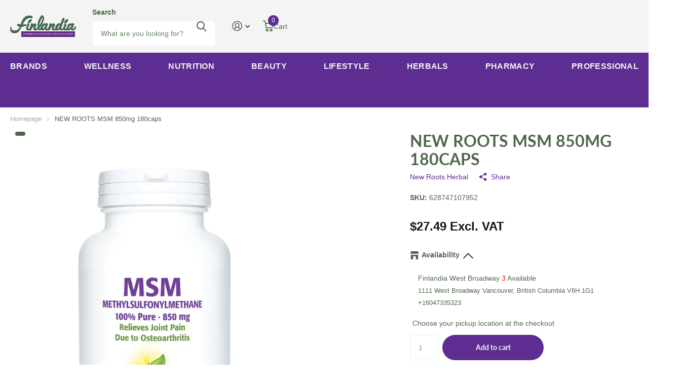

--- FILE ---
content_type: text/html; charset=utf-8
request_url: https://finlandiahealthstore.com/products/new-roots-msm-850mg-180caps
body_size: 81015
content:
<!doctype html>
<html
  lang="en"
  data-theme="xtra"
  dir="ltr"
  class="no-js "
>
  <head>
    <meta charset="utf-8">
    <meta http-equiv="x-ua-compatible" content="ie=edge">
    <title>
      NEW ROOTS MSM 850mg 180caps, 628747107952
       &ndash; Finlandia Natural Pharmacy
    </title><meta name="description" content="This pure MSM helps to relieve joint pain associated with osteoarthritis and alleviates seasonal allergic rhinitis. MSM—methylsulfonylmethane—is the third"><meta name="theme-color" content="">
    <meta name="MobileOptimized" content="320">
    <meta name="HandheldFriendly" content="true">
    <meta
      name="viewport"
      content="width=device-width, initial-scale=1, minimum-scale=1, maximum-scale=5, viewport-fit=cover, shrink-to-fit=no"
    >
    <meta name="format-detection" content="telephone=no">
    <meta name="msapplication-config" content="//finlandiahealthstore.com/cdn/shop/t/42/assets/browserconfig.xml?v=52024572095365081671753829394">
    <link rel="canonical" href="https://finlandiahealthstore.com/products/new-roots-msm-850mg-180caps">
    <link rel="preconnect" href="https://fonts.shopifycdn.com" crossorigin><link rel="preload" as="style" href="//finlandiahealthstore.com/cdn/shop/t/42/assets/screen.css?v=6672600021305770931753829393">
    <link rel="preload" as="style" href="//finlandiahealthstore.com/cdn/shop/t/42/assets/theme-xtra.css?v=93573482502964324901753829391">
    <link rel="preload" as="style" href="//finlandiahealthstore.com/cdn/shop/t/42/assets/screen-settings.css?v=73631143181074572531768945932">
    
    <link rel="preload" as="font" href="//finlandiahealthstore.com/cdn/fonts/lato/lato_n7.900f219bc7337bc57a7a2151983f0a4a4d9d5dcf.woff2" type="font/woff2" crossorigin>
    
<link rel="preload" as="font" href="//finlandiahealthstore.com/cdn/shop/t/42/assets/xtra.woff2?v=74598006880499421301753829392" crossorigin>
    <link href="//finlandiahealthstore.com/cdn/shop/t/42/assets/screen.css?v=6672600021305770931753829393" rel="stylesheet" type="text/css" media="screen" />
    <link href="//finlandiahealthstore.com/cdn/shop/t/42/assets/theme-xtra.css?v=93573482502964324901753829391" rel="stylesheet" type="text/css" media="screen" />
    <link href="//finlandiahealthstore.com/cdn/shop/t/42/assets/screen-settings.css?v=73631143181074572531768945932" rel="stylesheet" type="text/css" media="screen" />
    <noscript><link rel="stylesheet" href="//finlandiahealthstore.com/cdn/shop/t/42/assets/async-menu.css?v=179148202669086455931755030487"></noscript><link href="//finlandiahealthstore.com/cdn/shop/t/42/assets/page-product.css?v=157979144432134278971753829391" rel="stylesheet" type="text/css" media="screen" />

<link rel="icon" href="//finlandiahealthstore.com/cdn/shop/files/Finlandia-icon.webp?crop=center&height=32&v=1677092234&width=32" type="image/png">
      <link rel="mask-icon" href="safari-pinned-tab.svg" color="#333333">
      <link rel="apple-touch-icon" href="apple-touch-icon.png"><script>
      document.documentElement.classList.remove('no-js');
      document.documentElement.classList.add('js');
    </script>
    <meta name="msapplication-config" content="//finlandiahealthstore.com/cdn/shop/t/42/assets/browserconfig.xml?v=52024572095365081671753829394">
<meta property="og:title" content="NEW ROOTS MSM 850mg 180caps">
<meta property="og:type" content="product">
<meta property="og:description" content="This pure MSM helps to relieve joint pain associated with osteoarthritis and alleviates seasonal allergic rhinitis. MSM—methylsulfonylmethane—is the third">
<meta property="og:site_name" content="Finlandia Natural Pharmacy">
<meta property="og:url" content="https://finlandiahealthstore.com/products/new-roots-msm-850mg-180caps">

  
  <meta property="product:price:amount" content="$27.49">
  <meta property="og:price:amount" content="$27.49">
  <meta property="og:price:currency" content="CAD">
  <meta property="og:availability" content="instock" />

<meta property="og:image" content="//finlandiahealthstore.com/cdn/shop/files/0795NRH-MSM850mg180cEN.jpg?crop=center&height=500&v=1688069544&width=600">

<meta name="twitter:title" content="NEW ROOTS MSM 850mg 180caps">
<meta name="twitter:description" content="This pure MSM helps to relieve joint pain associated with osteoarthritis and alleviates seasonal allergic rhinitis. MSM—methylsulfonylmethane—is the third">
<meta name="twitter:site" content="Finlandia Natural Pharmacy">

  <meta name="twitter:card" content="//finlandiahealthstore.com/cdn/shop/files/finlandia_logo_old.png?v=1677025881">

<meta property="twitter:image" content="//finlandiahealthstore.com/cdn/shop/files/0795NRH-MSM850mg180cEN.jpg?crop=center&height=500&v=1688069544&width=600">
<script type="application/ld+json">
  [
      {
        "@context": "http://schema.org",
        "@type": "Product",
        "name": "NEW ROOTS MSM 850mg 180caps",
        "url": "https://finlandiahealthstore.com/products/new-roots-msm-850mg-180caps","brand": { "@type": "Brand", "name": "New Roots Herbal" },"description": "\n\nThis pure MSM helps to relieve joint pain associated with osteoarthritis and alleviates seasonal allergic rhinitis.\n \n\n\n\nMSM—methylsulfonylmethane—is the third largest solid component found in the body, a pure white sulfur powder that originates from the ocean. MSM, an organic sulfur found in all living organisms, is a nontoxic metabolite of dimethyl sulfoxide (DMSO) that carries health and nutrition at biochemical levels. It also detoxifies and strengthens immunity, flexibility, and blood circulation.\nMSM is a food (not a drug or medicine) and plays many roles in the body, including exercising growth of healthy skin, hair, and nails. It is needed by the body for healthy connective tissues and joint function, proper enzyme activity, and hormone balance, along with the regulating of the immune system. The body uses MSM to create new beneficial healthy cells. Without proper levels of MSM, our body is unable to build good, healthy cells; this leads to illness. Our body produces new cells every 24 hours. If your body doesn’t receive proper nutrition and building materials, the result is the production of bad, dysfunctional cells, deficient in the basic nutrients that constitute a healthy cell. MSM has a volatile nature, and is quickly lost from food when it is processed, cooked, and\/or stored. Today’s modern diet, of cooked and otherwise processed and diluted foods, often lacks this critically important nutrient.\nSulfur is essential for numerous electrochemical, catalytic, and structural functions in human metabolism. Sulfur is a key component of MSM which helps connective tissues and joints and is needed for enzyme activity, hormone balance, and function of the immune system. As a central component of collagen and connective tissue, sulfur assists the body in preventing inflammation and facilitating repair of connective tissues.\nMSM is a very safe product because of its inert nature. MSM is nonallergenic, nonpyretic, and has no interfering or undesirable pharmacological effects. You cannot overdose with MSM. It is estimated that the human body uses over ½ g of MSM each day, which needs to be replaced every day. Good health practices involve replacing the essential substances that our body naturally uses or loses through illness or abuse and exertion. The body is much more abused by toxins and free radicals in the metropolitan cities than in rural areas, and may require more MSM to maintain an optimal state of good health. The level of disease your body is experiencing will affect the amount of MSM required to maintain daily function and proper cell repair.\nOur bodies combine MSM and vitamin C synergistically to build healthy new cells. MSM provides the flexible bond between amino acids in proteins. Without MSM, a new cell is not permeable, and physical osmosis is hindered. These cells lose flexibility, as seen by scar tissue, wrinkles, varicose veins, hardened arteries, and damaged lung tissues (emphysema), which makes MSM essential for connective tissue, musculoskeletal, and overall skin health. Supported by research and multiple patents, MSM in sufficient levels as a dietary supplement may help and improve the following conditions: multiple allergies and chemical sensitivities, gastrointestinal disorders, circulation, and cell vitality. It also reduces capillary fragility; improves sore, swollen joints; reduces hypertension; strengthens the immune system; reduces the severity of carpal tunnel syndrome; improves sluggish memory, hyperacidity, and upper GI distress, as an excellent alternative to antacids and acid blockers; increases collagen; and improves skin smoothness and elasticity.\nBody builders: Try 1 teaspoon of powder before workout and 1 teaspoon afterwards. Muscles will not be sore due to MSM’s ability to remove lactic acid build-up.\nMSM is virtually nontoxic and nonallergenic. MSM is exceedingly pure, with no possible adulterants added. No desiccating agents are put in the powder; for this reason, sometimes the powder may be lumpy. Be sure to shake the container vigorously.\n\n\n\n\nDIRECTIONS OF USE\n\nAdults: Take 2 capsules two or three times daily with food or as directed by your health-care practitioner. Avoid taking at bedtime.\n\n\n\nINGREDIENTS\n\n\n\n\nEach vegetable capsule contains:\n\n\nMethylsulfonylmethane (MSM), 100% pure\n850 mg\n\n\n\nOther ingredients: Vegetable magnesium stearate and silicon dioxide in a non-⁠GMO vegetable capsule composed of carbohydrate gum and purified water.\n\n\n\n\n\n\nWARNINGS\n\nContains no: Gluten, soy, wheat, corn, eggs, dairy, yeast, citrus, preservatives, artificial flavour or colour, starch, or sugar.\nCautions and warnings: Consult a health-care practitioner prior to use if you are pregnant or breast-feeding. Consult a health-care practitioner if symptoms worsen.\nKnown adverse reactions: Some people may experience mild gastrointestinal bloating, constipation, or indigestion.\nDo not use if seal is broken. Keep out of reach of children.\n\n","image": "//finlandiahealthstore.com/cdn/shop/files/0795NRH-MSM850mg180cEN.jpg?crop=center&height=500&v=1688069544&width=600","gtin8": "628747107952","sku": "628747107952","offers": {
          "@type": "Offer",
          "price": "27.49",
          "url": "https://finlandiahealthstore.com/products/new-roots-msm-850mg-180caps",
          "priceValidUntil": "2027-01-28",
          "priceCurrency": "CAD",
            "availability": "https://schema.org/InStock",
            "inventoryLevel": "3"}
        
      },
    {
      "@context": "http://schema.org/",
      "@type": "Organization",
      "url": "https://finlandiahealthstore.com/products/new-roots-msm-850mg-180caps",
      "name": "Finlandia Natural Pharmacy",
      "legalName": "Finlandia Natural Pharmacy",
      "description": "This pure MSM helps to relieve joint pain associated with osteoarthritis and alleviates seasonal allergic rhinitis. MSM—methylsulfonylmethane—is the third","logo": "//finlandiahealthstore.com/cdn/shop/files/finlandia_logo_old.png?v=1677025881",
        "image": "//finlandiahealthstore.com/cdn/shop/files/finlandia_logo_old.png?v=1677025881","contactPoint": {
        "@type": "ContactPoint",
        "contactType": "Customer service",
        "telephone": "604-733-5323"
      },
      "address": {
        "@type": "PostalAddress",
        "streetAddress": "1111 West Broadway",
        "addressLocality": "Vancouver",
        "postalCode": "V6H 1G1",
        "addressCountry": "CA"
      }
    },
    {
      "@context": "http://schema.org",
      "@type": "WebSite",
      "url": "https://finlandiahealthstore.com/products/new-roots-msm-850mg-180caps",
      "name": "Finlandia Natural Pharmacy",
      "description": "This pure MSM helps to relieve joint pain associated with osteoarthritis and alleviates seasonal allergic rhinitis. MSM—methylsulfonylmethane—is the third",
      "author": [
        {
          "@type": "Organization",
          "url": "https://www.someoneyouknow.online",
          "name": "Someoneyouknow",
          "address": {
            "@type": "PostalAddress",
            "streetAddress": "Wilhelminaplein 25",
            "addressLocality": "Eindhoven",
            "addressRegion": "NB",
            "postalCode": "5611 HG",
            "addressCountry": "NL"
          }
        }
      ]
    }
  ]
</script>

    <!-- miniOrange ContentRestriction SCRIPT START --><style>  
.mo-passcode-field {
  width: 100%;
  padding: 12px 20px;
  margin: 8px 0;
  display: inline-block;
  border: 1px solid #ccc;
  box-sizing: border-box;
}

.mo-button {
  background-color: #000000;
  color: white;
  padding: 14px 20px;
  margin: 8px 0;
  border: none;
  cursor: pointer;
  width: 100%;
}

.mo-button:hover {
  opacity: 0.8;
}

.mo-container {
  padding: 16px;
}
#lockMessage {
   max-width: 100%;
   overflow-wrap: break-word;
}

@media (min-width: 768px) {
  .mo-container-body {
    margin: 0;
    display: flex;
    justify-content: center;
    align-items: center;
  }
   #lockMessage {
       max-width: 205px;
       overflow-wrap: break-word;
   }
}
</style>



<script>
function mo_getCookie(cookieName) {
    let cookie = {};
    document.cookie.split(";").forEach(function(el) {
      let [key,value] = el.split("=");
      cookie[key.trim()] = value;
    })
    return cookie[cookieName];
}
function mo_setCookie(name,value,days) {
  var expires = "";
  if (days) {
      var date = new Date();
      date.setTime(date.getTime() + (days*24*60*60*1000));
      expires = "; expires=" + date.toUTCString();
  }
  document.cookie = name + "=" + (value || "")  + expires + "; path=/";
}
function eraseCookie(name) {   
    document.cookie = name +'=; Path=/; Expires=Thu, 01 Jan 1970 00:00:01 GMT;';
}
</script>

<!-- miniOrange LOCK START _3226 -->

<!-- miniOrange LOCK END _3226 -->










<!-- miniOrange purchase-form Locks START -->

<!-- miniOrange LOCK START _3226 -->

<!-- miniOrange LOCK END _3226 --><!-- miniOrange purchase-form Locks END -->

<!-- miniOrange hide-prices Locks START -->
<!-- miniOrange hide-prices Locks END -->

<!-- miniOrange Priority Locks START -->
<!-- miniOrange Priority Locks END -->

<!-- miniOrange Unpriority Locks START -->
<!-- miniOrange Unpriority Locks END -->

<!-- miniOrange Priority-Whole-Website Locks START -->
<!-- miniOrange Priority-Whole-Website Locks END -->
<!-- miniOrange ContentRestriction SCRIPT END --> 
<script>window.performance && window.performance.mark && window.performance.mark('shopify.content_for_header.start');</script><meta id="shopify-digital-wallet" name="shopify-digital-wallet" content="/69600379173/digital_wallets/dialog">
<meta name="shopify-checkout-api-token" content="92879dcff603606e2f3e2a773cf26908">
<link rel="alternate" hreflang="x-default" href="https://finlandiahealthstore.com/products/new-roots-msm-850mg-180caps">
<link rel="alternate" hreflang="en" href="https://finlandiahealthstore.com/products/new-roots-msm-850mg-180caps">
<link rel="alternate" hreflang="zh-Hant" href="https://finlandiahealthstore.com/zh-hant/products/new-roots-msm-850mg-180caps">
<link rel="alternate" hreflang="zh-Hant-CA" href="https://finlandiahealthstore.com/zh-hant/products/new-roots-msm-850mg-180caps">
<link rel="alternate" type="application/json+oembed" href="https://finlandiahealthstore.com/products/new-roots-msm-850mg-180caps.oembed">
<script async="async" src="/checkouts/internal/preloads.js?locale=en-CA"></script>
<link rel="preconnect" href="https://shop.app" crossorigin="anonymous">
<script async="async" src="https://shop.app/checkouts/internal/preloads.js?locale=en-CA&shop_id=69600379173" crossorigin="anonymous"></script>
<script id="apple-pay-shop-capabilities" type="application/json">{"shopId":69600379173,"countryCode":"CA","currencyCode":"CAD","merchantCapabilities":["supports3DS"],"merchantId":"gid:\/\/shopify\/Shop\/69600379173","merchantName":"Finlandia Natural Pharmacy","requiredBillingContactFields":["postalAddress","email","phone"],"requiredShippingContactFields":["postalAddress","email","phone"],"shippingType":"shipping","supportedNetworks":["visa","masterCard","amex","discover","interac","jcb"],"total":{"type":"pending","label":"Finlandia Natural Pharmacy","amount":"1.00"},"shopifyPaymentsEnabled":true,"supportsSubscriptions":true}</script>
<script id="shopify-features" type="application/json">{"accessToken":"92879dcff603606e2f3e2a773cf26908","betas":["rich-media-storefront-analytics"],"domain":"finlandiahealthstore.com","predictiveSearch":true,"shopId":69600379173,"locale":"en"}</script>
<script>var Shopify = Shopify || {};
Shopify.shop = "finlandia-pharmacy-natural-health-store.myshopify.com";
Shopify.locale = "en";
Shopify.currency = {"active":"CAD","rate":"1.0"};
Shopify.country = "CA";
Shopify.theme = {"name":"July-29-25 6.1 Theme","id":179991806245,"schema_name":"Xtra","schema_version":"6.1.0","theme_store_id":1609,"role":"main"};
Shopify.theme.handle = "null";
Shopify.theme.style = {"id":null,"handle":null};
Shopify.cdnHost = "finlandiahealthstore.com/cdn";
Shopify.routes = Shopify.routes || {};
Shopify.routes.root = "/";</script>
<script type="module">!function(o){(o.Shopify=o.Shopify||{}).modules=!0}(window);</script>
<script>!function(o){function n(){var o=[];function n(){o.push(Array.prototype.slice.apply(arguments))}return n.q=o,n}var t=o.Shopify=o.Shopify||{};t.loadFeatures=n(),t.autoloadFeatures=n()}(window);</script>
<script>
  window.ShopifyPay = window.ShopifyPay || {};
  window.ShopifyPay.apiHost = "shop.app\/pay";
  window.ShopifyPay.redirectState = null;
</script>
<script id="shop-js-analytics" type="application/json">{"pageType":"product"}</script>
<script defer="defer" async type="module" src="//finlandiahealthstore.com/cdn/shopifycloud/shop-js/modules/v2/client.init-shop-cart-sync_WVOgQShq.en.esm.js"></script>
<script defer="defer" async type="module" src="//finlandiahealthstore.com/cdn/shopifycloud/shop-js/modules/v2/chunk.common_C_13GLB1.esm.js"></script>
<script defer="defer" async type="module" src="//finlandiahealthstore.com/cdn/shopifycloud/shop-js/modules/v2/chunk.modal_CLfMGd0m.esm.js"></script>
<script type="module">
  await import("//finlandiahealthstore.com/cdn/shopifycloud/shop-js/modules/v2/client.init-shop-cart-sync_WVOgQShq.en.esm.js");
await import("//finlandiahealthstore.com/cdn/shopifycloud/shop-js/modules/v2/chunk.common_C_13GLB1.esm.js");
await import("//finlandiahealthstore.com/cdn/shopifycloud/shop-js/modules/v2/chunk.modal_CLfMGd0m.esm.js");

  window.Shopify.SignInWithShop?.initShopCartSync?.({"fedCMEnabled":true,"windoidEnabled":true});

</script>
<script>
  window.Shopify = window.Shopify || {};
  if (!window.Shopify.featureAssets) window.Shopify.featureAssets = {};
  window.Shopify.featureAssets['shop-js'] = {"shop-cart-sync":["modules/v2/client.shop-cart-sync_DuR37GeY.en.esm.js","modules/v2/chunk.common_C_13GLB1.esm.js","modules/v2/chunk.modal_CLfMGd0m.esm.js"],"init-fed-cm":["modules/v2/client.init-fed-cm_BucUoe6W.en.esm.js","modules/v2/chunk.common_C_13GLB1.esm.js","modules/v2/chunk.modal_CLfMGd0m.esm.js"],"shop-toast-manager":["modules/v2/client.shop-toast-manager_B0JfrpKj.en.esm.js","modules/v2/chunk.common_C_13GLB1.esm.js","modules/v2/chunk.modal_CLfMGd0m.esm.js"],"init-shop-cart-sync":["modules/v2/client.init-shop-cart-sync_WVOgQShq.en.esm.js","modules/v2/chunk.common_C_13GLB1.esm.js","modules/v2/chunk.modal_CLfMGd0m.esm.js"],"shop-button":["modules/v2/client.shop-button_B_U3bv27.en.esm.js","modules/v2/chunk.common_C_13GLB1.esm.js","modules/v2/chunk.modal_CLfMGd0m.esm.js"],"init-windoid":["modules/v2/client.init-windoid_DuP9q_di.en.esm.js","modules/v2/chunk.common_C_13GLB1.esm.js","modules/v2/chunk.modal_CLfMGd0m.esm.js"],"shop-cash-offers":["modules/v2/client.shop-cash-offers_BmULhtno.en.esm.js","modules/v2/chunk.common_C_13GLB1.esm.js","modules/v2/chunk.modal_CLfMGd0m.esm.js"],"pay-button":["modules/v2/client.pay-button_CrPSEbOK.en.esm.js","modules/v2/chunk.common_C_13GLB1.esm.js","modules/v2/chunk.modal_CLfMGd0m.esm.js"],"init-customer-accounts":["modules/v2/client.init-customer-accounts_jNk9cPYQ.en.esm.js","modules/v2/client.shop-login-button_DJ5ldayH.en.esm.js","modules/v2/chunk.common_C_13GLB1.esm.js","modules/v2/chunk.modal_CLfMGd0m.esm.js"],"avatar":["modules/v2/client.avatar_BTnouDA3.en.esm.js"],"checkout-modal":["modules/v2/client.checkout-modal_pBPyh9w8.en.esm.js","modules/v2/chunk.common_C_13GLB1.esm.js","modules/v2/chunk.modal_CLfMGd0m.esm.js"],"init-shop-for-new-customer-accounts":["modules/v2/client.init-shop-for-new-customer-accounts_BUoCy7a5.en.esm.js","modules/v2/client.shop-login-button_DJ5ldayH.en.esm.js","modules/v2/chunk.common_C_13GLB1.esm.js","modules/v2/chunk.modal_CLfMGd0m.esm.js"],"init-customer-accounts-sign-up":["modules/v2/client.init-customer-accounts-sign-up_CnczCz9H.en.esm.js","modules/v2/client.shop-login-button_DJ5ldayH.en.esm.js","modules/v2/chunk.common_C_13GLB1.esm.js","modules/v2/chunk.modal_CLfMGd0m.esm.js"],"init-shop-email-lookup-coordinator":["modules/v2/client.init-shop-email-lookup-coordinator_CzjY5t9o.en.esm.js","modules/v2/chunk.common_C_13GLB1.esm.js","modules/v2/chunk.modal_CLfMGd0m.esm.js"],"shop-follow-button":["modules/v2/client.shop-follow-button_CsYC63q7.en.esm.js","modules/v2/chunk.common_C_13GLB1.esm.js","modules/v2/chunk.modal_CLfMGd0m.esm.js"],"shop-login-button":["modules/v2/client.shop-login-button_DJ5ldayH.en.esm.js","modules/v2/chunk.common_C_13GLB1.esm.js","modules/v2/chunk.modal_CLfMGd0m.esm.js"],"shop-login":["modules/v2/client.shop-login_B9ccPdmx.en.esm.js","modules/v2/chunk.common_C_13GLB1.esm.js","modules/v2/chunk.modal_CLfMGd0m.esm.js"],"lead-capture":["modules/v2/client.lead-capture_D0K_KgYb.en.esm.js","modules/v2/chunk.common_C_13GLB1.esm.js","modules/v2/chunk.modal_CLfMGd0m.esm.js"],"payment-terms":["modules/v2/client.payment-terms_BWmiNN46.en.esm.js","modules/v2/chunk.common_C_13GLB1.esm.js","modules/v2/chunk.modal_CLfMGd0m.esm.js"]};
</script>
<script>(function() {
  var isLoaded = false;
  function asyncLoad() {
    if (isLoaded) return;
    isLoaded = true;
    var urls = ["https:\/\/static.loloyal.com\/loloyal-cend\/entry-js\/boom-cend-loloyal.js?shop=finlandia-pharmacy-natural-health-store.myshopify.com"];
    for (var i = 0; i < urls.length; i++) {
      var s = document.createElement('script');
      s.type = 'text/javascript';
      s.async = true;
      s.src = urls[i];
      var x = document.getElementsByTagName('script')[0];
      x.parentNode.insertBefore(s, x);
    }
  };
  if(window.attachEvent) {
    window.attachEvent('onload', asyncLoad);
  } else {
    window.addEventListener('load', asyncLoad, false);
  }
})();</script>
<script id="__st">var __st={"a":69600379173,"offset":-28800,"reqid":"da7af35c-8307-4f8b-a5e5-10ad414ddfd0-1769647413","pageurl":"finlandiahealthstore.com\/products\/new-roots-msm-850mg-180caps","u":"505007d5dc98","p":"product","rtyp":"product","rid":8146363253029};</script>
<script>window.ShopifyPaypalV4VisibilityTracking = true;</script>
<script id="captcha-bootstrap">!function(){'use strict';const t='contact',e='account',n='new_comment',o=[[t,t],['blogs',n],['comments',n],[t,'customer']],c=[[e,'customer_login'],[e,'guest_login'],[e,'recover_customer_password'],[e,'create_customer']],r=t=>t.map((([t,e])=>`form[action*='/${t}']:not([data-nocaptcha='true']) input[name='form_type'][value='${e}']`)).join(','),a=t=>()=>t?[...document.querySelectorAll(t)].map((t=>t.form)):[];function s(){const t=[...o],e=r(t);return a(e)}const i='password',u='form_key',d=['recaptcha-v3-token','g-recaptcha-response','h-captcha-response',i],f=()=>{try{return window.sessionStorage}catch{return}},m='__shopify_v',_=t=>t.elements[u];function p(t,e,n=!1){try{const o=window.sessionStorage,c=JSON.parse(o.getItem(e)),{data:r}=function(t){const{data:e,action:n}=t;return t[m]||n?{data:e,action:n}:{data:t,action:n}}(c);for(const[e,n]of Object.entries(r))t.elements[e]&&(t.elements[e].value=n);n&&o.removeItem(e)}catch(o){console.error('form repopulation failed',{error:o})}}const l='form_type',E='cptcha';function T(t){t.dataset[E]=!0}const w=window,h=w.document,L='Shopify',v='ce_forms',y='captcha';let A=!1;((t,e)=>{const n=(g='f06e6c50-85a8-45c8-87d0-21a2b65856fe',I='https://cdn.shopify.com/shopifycloud/storefront-forms-hcaptcha/ce_storefront_forms_captcha_hcaptcha.v1.5.2.iife.js',D={infoText:'Protected by hCaptcha',privacyText:'Privacy',termsText:'Terms'},(t,e,n)=>{const o=w[L][v],c=o.bindForm;if(c)return c(t,g,e,D).then(n);var r;o.q.push([[t,g,e,D],n]),r=I,A||(h.body.append(Object.assign(h.createElement('script'),{id:'captcha-provider',async:!0,src:r})),A=!0)});var g,I,D;w[L]=w[L]||{},w[L][v]=w[L][v]||{},w[L][v].q=[],w[L][y]=w[L][y]||{},w[L][y].protect=function(t,e){n(t,void 0,e),T(t)},Object.freeze(w[L][y]),function(t,e,n,w,h,L){const[v,y,A,g]=function(t,e,n){const i=e?o:[],u=t?c:[],d=[...i,...u],f=r(d),m=r(i),_=r(d.filter((([t,e])=>n.includes(e))));return[a(f),a(m),a(_),s()]}(w,h,L),I=t=>{const e=t.target;return e instanceof HTMLFormElement?e:e&&e.form},D=t=>v().includes(t);t.addEventListener('submit',(t=>{const e=I(t);if(!e)return;const n=D(e)&&!e.dataset.hcaptchaBound&&!e.dataset.recaptchaBound,o=_(e),c=g().includes(e)&&(!o||!o.value);(n||c)&&t.preventDefault(),c&&!n&&(function(t){try{if(!f())return;!function(t){const e=f();if(!e)return;const n=_(t);if(!n)return;const o=n.value;o&&e.removeItem(o)}(t);const e=Array.from(Array(32),(()=>Math.random().toString(36)[2])).join('');!function(t,e){_(t)||t.append(Object.assign(document.createElement('input'),{type:'hidden',name:u})),t.elements[u].value=e}(t,e),function(t,e){const n=f();if(!n)return;const o=[...t.querySelectorAll(`input[type='${i}']`)].map((({name:t})=>t)),c=[...d,...o],r={};for(const[a,s]of new FormData(t).entries())c.includes(a)||(r[a]=s);n.setItem(e,JSON.stringify({[m]:1,action:t.action,data:r}))}(t,e)}catch(e){console.error('failed to persist form',e)}}(e),e.submit())}));const S=(t,e)=>{t&&!t.dataset[E]&&(n(t,e.some((e=>e===t))),T(t))};for(const o of['focusin','change'])t.addEventListener(o,(t=>{const e=I(t);D(e)&&S(e,y())}));const B=e.get('form_key'),M=e.get(l),P=B&&M;t.addEventListener('DOMContentLoaded',(()=>{const t=y();if(P)for(const e of t)e.elements[l].value===M&&p(e,B);[...new Set([...A(),...v().filter((t=>'true'===t.dataset.shopifyCaptcha))])].forEach((e=>S(e,t)))}))}(h,new URLSearchParams(w.location.search),n,t,e,['guest_login'])})(!0,!0)}();</script>
<script integrity="sha256-4kQ18oKyAcykRKYeNunJcIwy7WH5gtpwJnB7kiuLZ1E=" data-source-attribution="shopify.loadfeatures" defer="defer" src="//finlandiahealthstore.com/cdn/shopifycloud/storefront/assets/storefront/load_feature-a0a9edcb.js" crossorigin="anonymous"></script>
<script crossorigin="anonymous" defer="defer" src="//finlandiahealthstore.com/cdn/shopifycloud/storefront/assets/shopify_pay/storefront-65b4c6d7.js?v=20250812"></script>
<script data-source-attribution="shopify.dynamic_checkout.dynamic.init">var Shopify=Shopify||{};Shopify.PaymentButton=Shopify.PaymentButton||{isStorefrontPortableWallets:!0,init:function(){window.Shopify.PaymentButton.init=function(){};var t=document.createElement("script");t.src="https://finlandiahealthstore.com/cdn/shopifycloud/portable-wallets/latest/portable-wallets.en.js",t.type="module",document.head.appendChild(t)}};
</script>
<script data-source-attribution="shopify.dynamic_checkout.buyer_consent">
  function portableWalletsHideBuyerConsent(e){var t=document.getElementById("shopify-buyer-consent"),n=document.getElementById("shopify-subscription-policy-button");t&&n&&(t.classList.add("hidden"),t.setAttribute("aria-hidden","true"),n.removeEventListener("click",e))}function portableWalletsShowBuyerConsent(e){var t=document.getElementById("shopify-buyer-consent"),n=document.getElementById("shopify-subscription-policy-button");t&&n&&(t.classList.remove("hidden"),t.removeAttribute("aria-hidden"),n.addEventListener("click",e))}window.Shopify?.PaymentButton&&(window.Shopify.PaymentButton.hideBuyerConsent=portableWalletsHideBuyerConsent,window.Shopify.PaymentButton.showBuyerConsent=portableWalletsShowBuyerConsent);
</script>
<script data-source-attribution="shopify.dynamic_checkout.cart.bootstrap">document.addEventListener("DOMContentLoaded",(function(){function t(){return document.querySelector("shopify-accelerated-checkout-cart, shopify-accelerated-checkout")}if(t())Shopify.PaymentButton.init();else{new MutationObserver((function(e,n){t()&&(Shopify.PaymentButton.init(),n.disconnect())})).observe(document.body,{childList:!0,subtree:!0})}}));
</script>
<link id="shopify-accelerated-checkout-styles" rel="stylesheet" media="screen" href="https://finlandiahealthstore.com/cdn/shopifycloud/portable-wallets/latest/accelerated-checkout-backwards-compat.css" crossorigin="anonymous">
<style id="shopify-accelerated-checkout-cart">
        #shopify-buyer-consent {
  margin-top: 1em;
  display: inline-block;
  width: 100%;
}

#shopify-buyer-consent.hidden {
  display: none;
}

#shopify-subscription-policy-button {
  background: none;
  border: none;
  padding: 0;
  text-decoration: underline;
  font-size: inherit;
  cursor: pointer;
}

#shopify-subscription-policy-button::before {
  box-shadow: none;
}

      </style>

<script>window.performance && window.performance.mark && window.performance.mark('shopify.content_for_header.end');</script>
    
    <style data-shopify>
      :root {
      	--scheme-1:                      #ffffff;
      	--scheme-1_solid:                #ffffff;
      	--scheme-1_bg:                   var(--scheme-1);
      	--scheme-1_bg_dark:              var(--scheme-1_bg);
      	--scheme-1_bg_var:               var(--scheme-1_bg_dark);
      	--scheme-1_bg_secondary:         #f4f4f4;
      	--scheme-1_fg:                   #0b1613;
      	--scheme-1_fg_sat:               #c0dfd7;
      	--scheme-1_title:                #0b1613;
      	--scheme-1_title_solid:          #0b1613;

      	--scheme-1_primary_btn_bg:       #f0702c;
      	--scheme-1_primary_btn_bg_dark:  #e85b10;
      	--scheme-1_primary_btn_fg:       #ffffff;
      	--scheme-1_secondary_btn_bg:     #0b1613;
      	--scheme-1_secondary_btn_bg_dark:#000000;
      	--scheme-1_secondary_btn_fg:     #ffffff;
      	--scheme-1_tertiary_btn_bg:      #378cde;
      	--scheme-1_tertiary_btn_bg_dark: #227acf;
      	--scheme-1_tertiary_btn_fg:      #ffffff;
      	--scheme-1_btn_bg:       		var(--scheme-1_primary_btn_bg);
      	--scheme-1_btn_bg_dark:  		var(--scheme-1_primary_btn_bg_dark);
      	--scheme-1_btn_fg:       		var(--scheme-1_primary_btn_fg);
      	--scheme-1_bd:                   #ecedec;
      	--scheme-1_input_bg:             #ffffff;
      	--scheme-1_input_fg:             #0b1613;
      	--scheme-1_input_pl:             #1c3830;
      	--scheme-1_accent:               #f0702c;
      	--scheme-1_accent_gradient:      linear-gradient(320deg, rgba(232, 74, 147, 1) 4%, rgba(239, 179, 76, 1) 100%);
      	
      	--scheme-1_fg_brightness: 0; 
      	
      	}
      	[class*="palette-scheme-1"] select,
      	[class*="palette-scheme-1"] .bv_atual,
      	#root #content [class*="palette-scheme-1"] .f8sr select {
      	background-image: url("data:image/svg+xml,%3Csvg xmlns='http://www.w3.org/2000/svg' xml:space='preserve' style='enable-background:new 0 0 12.7 7.7' viewBox='0 0 12.7 7.7' fill='%230b1613'%3E%3Cpath d='M.3.2c.4-.3.9-.3 1.2.1l4.7 5.3 5-5.3c.3-.3.9-.4 1.2 0 .3.3.4.9 0 1.2l-5.7 6c-.1.1-.3.2-.5.2s-.5-.1-.6-.3l-5.3-6C-.1 1.1-.1.5.3.2z'/%3E%3C/svg%3E");
      	}
      	
      	
      	[class*="palette-scheme-1"] select:focus,
      	#root #content [class*="palette-scheme-1"] .f8sr select:focus {
      	background-image: url("data:image/svg+xml,%3Csvg xmlns='http://www.w3.org/2000/svg' xml:space='preserve' style='enable-background:new 0 0 12.7 7.7' viewBox='0 0 12.7 7.7' fill='%230b1613'%3E%3Cpath d='M12.4 7.5c-.4.3-.9.3-1.2-.1L6.5 2.1l-5 5.3c-.3.3-.9.4-1.2 0-.3-.3-.4-.9 0-1.2L6 .2c.1-.1.3-.2.5-.2.3 0 .5.1.6.3l5.3 6c.4.3.4.9 0 1.2z'/%3E%3C/svg%3E");
      	}
      	[class*="palette-scheme-1"], [data-active-content*="scheme-1"] {
      	--primary_bg:             var(--scheme-1_bg);
      	--bg_secondary:           var(--scheme-1_bg_secondary);
      	--primary_text:           var(--scheme-1_fg);
      	--primary_text_h:         var(--scheme-1_title);
      	--headings_text:          var(--primary_text_h);
      	--headings_text_solid:    var(--scheme-1_title_solid);
      	--primary_bg_btn:         var(--scheme-1_primary_btn_bg);
      	--primary_bg_btn_dark:    var(--scheme-1_primary_btn_bg_dark);
      	--primary_btn_text:       var(--scheme-1_primary_btn_fg);
      	--secondary_bg_btn:       var(--scheme-1_secondary_btn_bg);
      	--secondary_bg_btn_dark:  var(--scheme-1_secondary_btn_bg_dark);
      	--secondary_btn_text:     var(--scheme-1_secondary_btn_fg);
      	--tertiary_bg_btn:        var(--scheme-1_tertiary_btn_bg);
      	--tertiary_bg_btn_dark:   var(--scheme-1_tertiary_btn_bg_dark);
      	--tertiary_btn_text:      var(--scheme-1_tertiary_btn_fg);
      	--custom_input_bg:        var(--scheme-1_input_bg);
      	--custom_input_fg:        var(--scheme-1_input_fg);
      	--custom_input_pl:        var(--scheme-1_input_pl);
      	--custom_input_bd:        var(--scheme-1_bd);
      	--custom_bd:              var(--custom_input_bd);
      	--secondary_bg: 		  var(--primary_bg_btn);
      	--accent:                 var(--scheme-1_accent);
      	--accent_gradient:        var(--scheme-1_accent_gradient);
      	--primary_text_brightness:var(--scheme-1_fg_brightness);
      	}
      	
      :root {
      	--scheme-2:                      #0b1613;
      	--scheme-2_solid:                #0b1613;
      	--scheme-2_bg:                   var(--scheme-2);
      	--scheme-2_bg_dark:              #080f0d;
      	--scheme-2_bg_var:               var(--scheme-2_bg_dark);
      	--scheme-2_bg_secondary:         #8a8a9e;
      	--scheme-2_fg:                   #ffffff;
      	--scheme-2_fg_sat:               #ffffff;
      	--scheme-2_title:                #ffffff;
      	--scheme-2_title_solid:          #ffffff;

      	--scheme-2_primary_btn_bg:       #ffffff;
      	--scheme-2_primary_btn_bg_dark:  #ededed;
      	--scheme-2_primary_btn_fg:       #0b1613;
      	--scheme-2_secondary_btn_bg:     #f0702c;
      	--scheme-2_secondary_btn_bg_dark:#e85b10;
      	--scheme-2_secondary_btn_fg:     #ffffff;
      	--scheme-2_tertiary_btn_bg:      #378cde;
      	--scheme-2_tertiary_btn_bg_dark: #227acf;
      	--scheme-2_tertiary_btn_fg:      #ffffff;
      	--scheme-2_btn_bg:       		var(--scheme-2_primary_btn_bg);
      	--scheme-2_btn_bg_dark:  		var(--scheme-2_primary_btn_bg_dark);
      	--scheme-2_btn_fg:       		var(--scheme-2_primary_btn_fg);
      	--scheme-2_bd:                   #ecedec;
      	--scheme-2_input_bg:             #ffffff;
      	--scheme-2_input_fg:             #0b1613;
      	--scheme-2_input_pl:             #1c3830;
      	--scheme-2_accent:               #f0702c;
      	--scheme-2_accent_gradient:      #f0702c;
      	
      	--scheme-2_fg_brightness: 1; 
      	
      	}
      	[class*="palette-scheme-2"] select,
      	[class*="palette-scheme-2"] .bv_atual,
      	#root #content [class*="palette-scheme-2"] .f8sr select {
      	background-image: url("data:image/svg+xml,%3Csvg xmlns='http://www.w3.org/2000/svg' xml:space='preserve' style='enable-background:new 0 0 12.7 7.7' viewBox='0 0 12.7 7.7' fill='%230b1613'%3E%3Cpath d='M.3.2c.4-.3.9-.3 1.2.1l4.7 5.3 5-5.3c.3-.3.9-.4 1.2 0 .3.3.4.9 0 1.2l-5.7 6c-.1.1-.3.2-.5.2s-.5-.1-.6-.3l-5.3-6C-.1 1.1-.1.5.3.2z'/%3E%3C/svg%3E");
      	}
      	
      	
      	[class*="palette-scheme-2"] select:focus,
      	#root #content [class*="palette-scheme-2"] .f8sr select:focus {
      	background-image: url("data:image/svg+xml,%3Csvg xmlns='http://www.w3.org/2000/svg' xml:space='preserve' style='enable-background:new 0 0 12.7 7.7' viewBox='0 0 12.7 7.7' fill='%230b1613'%3E%3Cpath d='M12.4 7.5c-.4.3-.9.3-1.2-.1L6.5 2.1l-5 5.3c-.3.3-.9.4-1.2 0-.3-.3-.4-.9 0-1.2L6 .2c.1-.1.3-.2.5-.2.3 0 .5.1.6.3l5.3 6c.4.3.4.9 0 1.2z'/%3E%3C/svg%3E");
      	}
      	[class*="palette-scheme-2"], [data-active-content*="scheme-2"] {
      	--primary_bg:             var(--scheme-2_bg);
      	--bg_secondary:           var(--scheme-2_bg_secondary);
      	--primary_text:           var(--scheme-2_fg);
      	--primary_text_h:         var(--scheme-2_title);
      	--headings_text:          var(--primary_text_h);
      	--headings_text_solid:    var(--scheme-2_title_solid);
      	--primary_bg_btn:         var(--scheme-2_primary_btn_bg);
      	--primary_bg_btn_dark:    var(--scheme-2_primary_btn_bg_dark);
      	--primary_btn_text:       var(--scheme-2_primary_btn_fg);
      	--secondary_bg_btn:       var(--scheme-2_secondary_btn_bg);
      	--secondary_bg_btn_dark:  var(--scheme-2_secondary_btn_bg_dark);
      	--secondary_btn_text:     var(--scheme-2_secondary_btn_fg);
      	--tertiary_bg_btn:        var(--scheme-2_tertiary_btn_bg);
      	--tertiary_bg_btn_dark:   var(--scheme-2_tertiary_btn_bg_dark);
      	--tertiary_btn_text:      var(--scheme-2_tertiary_btn_fg);
      	--custom_input_bg:        var(--scheme-2_input_bg);
      	--custom_input_fg:        var(--scheme-2_input_fg);
      	--custom_input_pl:        var(--scheme-2_input_pl);
      	--custom_input_bd:        var(--scheme-2_bd);
      	--custom_bd:              var(--custom_input_bd);
      	--secondary_bg: 		  var(--primary_bg_btn);
      	--accent:                 var(--scheme-2_accent);
      	--accent_gradient:        var(--scheme-2_accent_gradient);
      	--primary_text_brightness:var(--scheme-2_fg_brightness);
      	}
      	
      :root {
      	--scheme-3:                      #fafafa;
      	--scheme-3_solid:                #fafafa;
      	--scheme-3_bg:                   var(--scheme-3);
      	--scheme-3_bg_dark:              #f5f5f5;
      	--scheme-3_bg_var:               var(--scheme-3_bg_dark);
      	--scheme-3_bg_secondary:         #ffffff;
      	--scheme-3_fg:                   #0b1613;
      	--scheme-3_fg_sat:               #c0dfd7;
      	--scheme-3_title:                #0b1613;
      	--scheme-3_title_solid:          #0b1613;

      	--scheme-3_primary_btn_bg:       #0b1613;
      	--scheme-3_primary_btn_bg_dark:  #000000;
      	--scheme-3_primary_btn_fg:       #ffffff;
      	--scheme-3_secondary_btn_bg:     #f0702c;
      	--scheme-3_secondary_btn_bg_dark:#e85b10;
      	--scheme-3_secondary_btn_fg:     #ffffff;
      	--scheme-3_tertiary_btn_bg:      #378cde;
      	--scheme-3_tertiary_btn_bg_dark: #227acf;
      	--scheme-3_tertiary_btn_fg:      #ffffff;
      	--scheme-3_btn_bg:       		var(--scheme-3_primary_btn_bg);
      	--scheme-3_btn_bg_dark:  		var(--scheme-3_primary_btn_bg_dark);
      	--scheme-3_btn_fg:       		var(--scheme-3_primary_btn_fg);
      	--scheme-3_bd:                   #ecedec;
      	--scheme-3_input_bg:             #ffffff;
      	--scheme-3_input_fg:             #0b1613;
      	--scheme-3_input_pl:             #1c3830;
      	--scheme-3_accent:               #f0702c;
      	--scheme-3_accent_gradient:      #f0702c;
      	
      	--scheme-3_fg_brightness: 0; 
      	
      	}
      	[class*="palette-scheme-3"] select,
      	[class*="palette-scheme-3"] .bv_atual,
      	#root #content [class*="palette-scheme-3"] .f8sr select {
      	background-image: url("data:image/svg+xml,%3Csvg xmlns='http://www.w3.org/2000/svg' xml:space='preserve' style='enable-background:new 0 0 12.7 7.7' viewBox='0 0 12.7 7.7' fill='%230b1613'%3E%3Cpath d='M.3.2c.4-.3.9-.3 1.2.1l4.7 5.3 5-5.3c.3-.3.9-.4 1.2 0 .3.3.4.9 0 1.2l-5.7 6c-.1.1-.3.2-.5.2s-.5-.1-.6-.3l-5.3-6C-.1 1.1-.1.5.3.2z'/%3E%3C/svg%3E");
      	}
      	
      	
      	[class*="palette-scheme-3"] select:focus,
      	#root #content [class*="palette-scheme-3"] .f8sr select:focus {
      	background-image: url("data:image/svg+xml,%3Csvg xmlns='http://www.w3.org/2000/svg' xml:space='preserve' style='enable-background:new 0 0 12.7 7.7' viewBox='0 0 12.7 7.7' fill='%230b1613'%3E%3Cpath d='M12.4 7.5c-.4.3-.9.3-1.2-.1L6.5 2.1l-5 5.3c-.3.3-.9.4-1.2 0-.3-.3-.4-.9 0-1.2L6 .2c.1-.1.3-.2.5-.2.3 0 .5.1.6.3l5.3 6c.4.3.4.9 0 1.2z'/%3E%3C/svg%3E");
      	}
      	[class*="palette-scheme-3"], [data-active-content*="scheme-3"] {
      	--primary_bg:             var(--scheme-3_bg);
      	--bg_secondary:           var(--scheme-3_bg_secondary);
      	--primary_text:           var(--scheme-3_fg);
      	--primary_text_h:         var(--scheme-3_title);
      	--headings_text:          var(--primary_text_h);
      	--headings_text_solid:    var(--scheme-3_title_solid);
      	--primary_bg_btn:         var(--scheme-3_primary_btn_bg);
      	--primary_bg_btn_dark:    var(--scheme-3_primary_btn_bg_dark);
      	--primary_btn_text:       var(--scheme-3_primary_btn_fg);
      	--secondary_bg_btn:       var(--scheme-3_secondary_btn_bg);
      	--secondary_bg_btn_dark:  var(--scheme-3_secondary_btn_bg_dark);
      	--secondary_btn_text:     var(--scheme-3_secondary_btn_fg);
      	--tertiary_bg_btn:        var(--scheme-3_tertiary_btn_bg);
      	--tertiary_bg_btn_dark:   var(--scheme-3_tertiary_btn_bg_dark);
      	--tertiary_btn_text:      var(--scheme-3_tertiary_btn_fg);
      	--custom_input_bg:        var(--scheme-3_input_bg);
      	--custom_input_fg:        var(--scheme-3_input_fg);
      	--custom_input_pl:        var(--scheme-3_input_pl);
      	--custom_input_bd:        var(--scheme-3_bd);
      	--custom_bd:              var(--custom_input_bd);
      	--secondary_bg: 		  var(--primary_bg_btn);
      	--accent:                 var(--scheme-3_accent);
      	--accent_gradient:        var(--scheme-3_accent_gradient);
      	--primary_text_brightness:var(--scheme-3_fg_brightness);
      	}
      	
      :root {
      	--scheme-4:                      #378cde;
      	--scheme-4_solid:                #378cde;
      	--scheme-4_bg:                   var(--scheme-4);
      	--scheme-4_bg_dark:              #2e87dd;
      	--scheme-4_bg_var:               var(--scheme-4_bg_dark);
      	--scheme-4_bg_secondary:         #f4f4f4;
      	--scheme-4_fg:                   #ffffff;
      	--scheme-4_fg_sat:               #ffffff;
      	--scheme-4_title:                #ffffff;
      	--scheme-4_title_solid:          #ffffff;

      	--scheme-4_primary_btn_bg:       #f0702c;
      	--scheme-4_primary_btn_bg_dark:  #e85b10;
      	--scheme-4_primary_btn_fg:       #ffffff;
      	--scheme-4_secondary_btn_bg:     #ffffff;
      	--scheme-4_secondary_btn_bg_dark:#ededed;
      	--scheme-4_secondary_btn_fg:     #0b1613;
      	--scheme-4_tertiary_btn_bg:      #ffffff;
      	--scheme-4_tertiary_btn_bg_dark: #ededed;
      	--scheme-4_tertiary_btn_fg:      #0b1613;
      	--scheme-4_btn_bg:       		var(--scheme-4_primary_btn_bg);
      	--scheme-4_btn_bg_dark:  		var(--scheme-4_primary_btn_bg_dark);
      	--scheme-4_btn_fg:       		var(--scheme-4_primary_btn_fg);
      	--scheme-4_bd:                   #ecedec;
      	--scheme-4_input_bg:             #ffffff;
      	--scheme-4_input_fg:             #0b1613;
      	--scheme-4_input_pl:             #1c3830;
      	--scheme-4_accent:               #f0702c;
      	--scheme-4_accent_gradient:      #f0702c;
      	
      	--scheme-4_fg_brightness: 1; 
      	
      	}
      	[class*="palette-scheme-4"] select,
      	[class*="palette-scheme-4"] .bv_atual,
      	#root #content [class*="palette-scheme-4"] .f8sr select {
      	background-image: url("data:image/svg+xml,%3Csvg xmlns='http://www.w3.org/2000/svg' xml:space='preserve' style='enable-background:new 0 0 12.7 7.7' viewBox='0 0 12.7 7.7' fill='%230b1613'%3E%3Cpath d='M.3.2c.4-.3.9-.3 1.2.1l4.7 5.3 5-5.3c.3-.3.9-.4 1.2 0 .3.3.4.9 0 1.2l-5.7 6c-.1.1-.3.2-.5.2s-.5-.1-.6-.3l-5.3-6C-.1 1.1-.1.5.3.2z'/%3E%3C/svg%3E");
      	}
      	
      	
      	[class*="palette-scheme-4"] select:focus,
      	#root #content [class*="palette-scheme-4"] .f8sr select:focus {
      	background-image: url("data:image/svg+xml,%3Csvg xmlns='http://www.w3.org/2000/svg' xml:space='preserve' style='enable-background:new 0 0 12.7 7.7' viewBox='0 0 12.7 7.7' fill='%230b1613'%3E%3Cpath d='M12.4 7.5c-.4.3-.9.3-1.2-.1L6.5 2.1l-5 5.3c-.3.3-.9.4-1.2 0-.3-.3-.4-.9 0-1.2L6 .2c.1-.1.3-.2.5-.2.3 0 .5.1.6.3l5.3 6c.4.3.4.9 0 1.2z'/%3E%3C/svg%3E");
      	}
      	[class*="palette-scheme-4"], [data-active-content*="scheme-4"] {
      	--primary_bg:             var(--scheme-4_bg);
      	--bg_secondary:           var(--scheme-4_bg_secondary);
      	--primary_text:           var(--scheme-4_fg);
      	--primary_text_h:         var(--scheme-4_title);
      	--headings_text:          var(--primary_text_h);
      	--headings_text_solid:    var(--scheme-4_title_solid);
      	--primary_bg_btn:         var(--scheme-4_primary_btn_bg);
      	--primary_bg_btn_dark:    var(--scheme-4_primary_btn_bg_dark);
      	--primary_btn_text:       var(--scheme-4_primary_btn_fg);
      	--secondary_bg_btn:       var(--scheme-4_secondary_btn_bg);
      	--secondary_bg_btn_dark:  var(--scheme-4_secondary_btn_bg_dark);
      	--secondary_btn_text:     var(--scheme-4_secondary_btn_fg);
      	--tertiary_bg_btn:        var(--scheme-4_tertiary_btn_bg);
      	--tertiary_bg_btn_dark:   var(--scheme-4_tertiary_btn_bg_dark);
      	--tertiary_btn_text:      var(--scheme-4_tertiary_btn_fg);
      	--custom_input_bg:        var(--scheme-4_input_bg);
      	--custom_input_fg:        var(--scheme-4_input_fg);
      	--custom_input_pl:        var(--scheme-4_input_pl);
      	--custom_input_bd:        var(--scheme-4_bd);
      	--custom_bd:              var(--custom_input_bd);
      	--secondary_bg: 		  var(--primary_bg_btn);
      	--accent:                 var(--scheme-4_accent);
      	--accent_gradient:        var(--scheme-4_accent_gradient);
      	--primary_text_brightness:var(--scheme-4_fg_brightness);
      	}
      	
      :root {
      	--scheme-5:                      #f0702c;
      	--scheme-5_solid:                #f0702c;
      	--scheme-5_bg:                   var(--scheme-5);
      	--scheme-5_bg_dark:              #ef6a22;
      	--scheme-5_bg_var:               var(--scheme-5_bg_dark);
      	--scheme-5_bg_secondary:         #ffffff;
      	--scheme-5_fg:                   #ffffff;
      	--scheme-5_fg_sat:               #ffffff;
      	--scheme-5_title:                #ffffff;
      	--scheme-5_title_solid:          #ffffff;

      	--scheme-5_primary_btn_bg:       #ffffff;
      	--scheme-5_primary_btn_bg_dark:  #ededed;
      	--scheme-5_primary_btn_fg:       #0b1613;
      	--scheme-5_secondary_btn_bg:     #0b1613;
      	--scheme-5_secondary_btn_bg_dark:#000000;
      	--scheme-5_secondary_btn_fg:     #ffffff;
      	--scheme-5_tertiary_btn_bg:      #378cde;
      	--scheme-5_tertiary_btn_bg_dark: #227acf;
      	--scheme-5_tertiary_btn_fg:      #ffffff;
      	--scheme-5_btn_bg:       		var(--scheme-5_primary_btn_bg);
      	--scheme-5_btn_bg_dark:  		var(--scheme-5_primary_btn_bg_dark);
      	--scheme-5_btn_fg:       		var(--scheme-5_primary_btn_fg);
      	--scheme-5_bd:                   #ecedec;
      	--scheme-5_input_bg:             #ffffff;
      	--scheme-5_input_fg:             #0b1613;
      	--scheme-5_input_pl:             #1c3830;
      	--scheme-5_accent:               #ffffff;
      	--scheme-5_accent_gradient:      #ffffff;
      	
      	--scheme-5_fg_brightness: 1; 
      	
      	}
      	[class*="palette-scheme-5"] select,
      	[class*="palette-scheme-5"] .bv_atual,
      	#root #content [class*="palette-scheme-5"] .f8sr select {
      	background-image: url("data:image/svg+xml,%3Csvg xmlns='http://www.w3.org/2000/svg' xml:space='preserve' style='enable-background:new 0 0 12.7 7.7' viewBox='0 0 12.7 7.7' fill='%230b1613'%3E%3Cpath d='M.3.2c.4-.3.9-.3 1.2.1l4.7 5.3 5-5.3c.3-.3.9-.4 1.2 0 .3.3.4.9 0 1.2l-5.7 6c-.1.1-.3.2-.5.2s-.5-.1-.6-.3l-5.3-6C-.1 1.1-.1.5.3.2z'/%3E%3C/svg%3E");
      	}
      	
      	
      	[class*="palette-scheme-5"] select:focus,
      	#root #content [class*="palette-scheme-5"] .f8sr select:focus {
      	background-image: url("data:image/svg+xml,%3Csvg xmlns='http://www.w3.org/2000/svg' xml:space='preserve' style='enable-background:new 0 0 12.7 7.7' viewBox='0 0 12.7 7.7' fill='%230b1613'%3E%3Cpath d='M12.4 7.5c-.4.3-.9.3-1.2-.1L6.5 2.1l-5 5.3c-.3.3-.9.4-1.2 0-.3-.3-.4-.9 0-1.2L6 .2c.1-.1.3-.2.5-.2.3 0 .5.1.6.3l5.3 6c.4.3.4.9 0 1.2z'/%3E%3C/svg%3E");
      	}
      	[class*="palette-scheme-5"], [data-active-content*="scheme-5"] {
      	--primary_bg:             var(--scheme-5_bg);
      	--bg_secondary:           var(--scheme-5_bg_secondary);
      	--primary_text:           var(--scheme-5_fg);
      	--primary_text_h:         var(--scheme-5_title);
      	--headings_text:          var(--primary_text_h);
      	--headings_text_solid:    var(--scheme-5_title_solid);
      	--primary_bg_btn:         var(--scheme-5_primary_btn_bg);
      	--primary_bg_btn_dark:    var(--scheme-5_primary_btn_bg_dark);
      	--primary_btn_text:       var(--scheme-5_primary_btn_fg);
      	--secondary_bg_btn:       var(--scheme-5_secondary_btn_bg);
      	--secondary_bg_btn_dark:  var(--scheme-5_secondary_btn_bg_dark);
      	--secondary_btn_text:     var(--scheme-5_secondary_btn_fg);
      	--tertiary_bg_btn:        var(--scheme-5_tertiary_btn_bg);
      	--tertiary_bg_btn_dark:   var(--scheme-5_tertiary_btn_bg_dark);
      	--tertiary_btn_text:      var(--scheme-5_tertiary_btn_fg);
      	--custom_input_bg:        var(--scheme-5_input_bg);
      	--custom_input_fg:        var(--scheme-5_input_fg);
      	--custom_input_pl:        var(--scheme-5_input_pl);
      	--custom_input_bd:        var(--scheme-5_bd);
      	--custom_bd:              var(--custom_input_bd);
      	--secondary_bg: 		  var(--primary_bg_btn);
      	--accent:                 var(--scheme-5_accent);
      	--accent_gradient:        var(--scheme-5_accent_gradient);
      	--primary_text_brightness:var(--scheme-5_fg_brightness);
      	}
      	
      :root {
      	--scheme-6:                      #f4f4f4;
      	--scheme-6_solid:                #f4f4f4;
      	--scheme-6_bg:                   var(--scheme-6);
      	--scheme-6_bg_dark:              #efefef;
      	--scheme-6_bg_var:               var(--scheme-6_bg_dark);
      	--scheme-6_bg_secondary:         #ffffff;
      	--scheme-6_fg:                   #0b1613;
      	--scheme-6_fg_sat:               #c0dfd7;
      	--scheme-6_title:                #0b1613;
      	--scheme-6_title_solid:          #0b1613;

      	--scheme-6_primary_btn_bg:       #f0702c;
      	--scheme-6_primary_btn_bg_dark:  #e85b10;
      	--scheme-6_primary_btn_fg:       #ffffff;
      	--scheme-6_secondary_btn_bg:     #378cde;
      	--scheme-6_secondary_btn_bg_dark:#227acf;
      	--scheme-6_secondary_btn_fg:     #ffffff;
      	--scheme-6_tertiary_btn_bg:      #0b1613;
      	--scheme-6_tertiary_btn_bg_dark: #000000;
      	--scheme-6_tertiary_btn_fg:      #ffffff;
      	--scheme-6_btn_bg:       		var(--scheme-6_primary_btn_bg);
      	--scheme-6_btn_bg_dark:  		var(--scheme-6_primary_btn_bg_dark);
      	--scheme-6_btn_fg:       		var(--scheme-6_primary_btn_fg);
      	--scheme-6_bd:                   #ecedec;
      	--scheme-6_input_bg:             #ffffff;
      	--scheme-6_input_fg:             #0b1613;
      	--scheme-6_input_pl:             #1c3830;
      	--scheme-6_accent:               #f0702c;
      	--scheme-6_accent_gradient:      #f0702c;
      	
      	--scheme-6_fg_brightness: 0; 
      	
      	}
      	[class*="palette-scheme-6"] select,
      	[class*="palette-scheme-6"] .bv_atual,
      	#root #content [class*="palette-scheme-6"] .f8sr select {
      	background-image: url("data:image/svg+xml,%3Csvg xmlns='http://www.w3.org/2000/svg' xml:space='preserve' style='enable-background:new 0 0 12.7 7.7' viewBox='0 0 12.7 7.7' fill='%230b1613'%3E%3Cpath d='M.3.2c.4-.3.9-.3 1.2.1l4.7 5.3 5-5.3c.3-.3.9-.4 1.2 0 .3.3.4.9 0 1.2l-5.7 6c-.1.1-.3.2-.5.2s-.5-.1-.6-.3l-5.3-6C-.1 1.1-.1.5.3.2z'/%3E%3C/svg%3E");
      	}
      	
      	
      	[class*="palette-scheme-6"] select:focus,
      	#root #content [class*="palette-scheme-6"] .f8sr select:focus {
      	background-image: url("data:image/svg+xml,%3Csvg xmlns='http://www.w3.org/2000/svg' xml:space='preserve' style='enable-background:new 0 0 12.7 7.7' viewBox='0 0 12.7 7.7' fill='%230b1613'%3E%3Cpath d='M12.4 7.5c-.4.3-.9.3-1.2-.1L6.5 2.1l-5 5.3c-.3.3-.9.4-1.2 0-.3-.3-.4-.9 0-1.2L6 .2c.1-.1.3-.2.5-.2.3 0 .5.1.6.3l5.3 6c.4.3.4.9 0 1.2z'/%3E%3C/svg%3E");
      	}
      	[class*="palette-scheme-6"], [data-active-content*="scheme-6"] {
      	--primary_bg:             var(--scheme-6_bg);
      	--bg_secondary:           var(--scheme-6_bg_secondary);
      	--primary_text:           var(--scheme-6_fg);
      	--primary_text_h:         var(--scheme-6_title);
      	--headings_text:          var(--primary_text_h);
      	--headings_text_solid:    var(--scheme-6_title_solid);
      	--primary_bg_btn:         var(--scheme-6_primary_btn_bg);
      	--primary_bg_btn_dark:    var(--scheme-6_primary_btn_bg_dark);
      	--primary_btn_text:       var(--scheme-6_primary_btn_fg);
      	--secondary_bg_btn:       var(--scheme-6_secondary_btn_bg);
      	--secondary_bg_btn_dark:  var(--scheme-6_secondary_btn_bg_dark);
      	--secondary_btn_text:     var(--scheme-6_secondary_btn_fg);
      	--tertiary_bg_btn:        var(--scheme-6_tertiary_btn_bg);
      	--tertiary_bg_btn_dark:   var(--scheme-6_tertiary_btn_bg_dark);
      	--tertiary_btn_text:      var(--scheme-6_tertiary_btn_fg);
      	--custom_input_bg:        var(--scheme-6_input_bg);
      	--custom_input_fg:        var(--scheme-6_input_fg);
      	--custom_input_pl:        var(--scheme-6_input_pl);
      	--custom_input_bd:        var(--scheme-6_bd);
      	--custom_bd:              var(--custom_input_bd);
      	--secondary_bg: 		  var(--primary_bg_btn);
      	--accent:                 var(--scheme-6_accent);
      	--accent_gradient:        var(--scheme-6_accent_gradient);
      	--primary_text_brightness:var(--scheme-6_fg_brightness);
      	}
      	
      :root {
      	--scheme-7:                      linear-gradient(120deg, rgba(244, 244, 244, 1), rgba(239, 179, 76, 0.51) 100%);
      	--scheme-7_solid:                #f4f4f4;
      	--scheme-7_bg:                   var(--scheme-7);
      	--scheme-7_bg_dark:              #efefef;
      	--scheme-7_bg_var:               var(--scheme-7_bg_dark);
      	--scheme-7_bg_secondary:         #f0702c;
      	--scheme-7_fg:                   #0b1613;
      	--scheme-7_fg_sat:               #c0dfd7;
      	--scheme-7_title:                #0b1613;
      	--scheme-7_title_solid:          #0b1613;

      	--scheme-7_primary_btn_bg:       #f0702c;
      	--scheme-7_primary_btn_bg_dark:  #e85b10;
      	--scheme-7_primary_btn_fg:       #ffffff;
      	--scheme-7_secondary_btn_bg:     #0b1613;
      	--scheme-7_secondary_btn_bg_dark:#000000;
      	--scheme-7_secondary_btn_fg:     #ffffff;
      	--scheme-7_tertiary_btn_bg:      #378cde;
      	--scheme-7_tertiary_btn_bg_dark: #227acf;
      	--scheme-7_tertiary_btn_fg:      #ffffff;
      	--scheme-7_btn_bg:       		var(--scheme-7_primary_btn_bg);
      	--scheme-7_btn_bg_dark:  		var(--scheme-7_primary_btn_bg_dark);
      	--scheme-7_btn_fg:       		var(--scheme-7_primary_btn_fg);
      	--scheme-7_bd:                   #ecedec;
      	--scheme-7_input_bg:             #ffffff;
      	--scheme-7_input_fg:             #0b1613;
      	--scheme-7_input_pl:             #1c3830;
      	--scheme-7_accent:               #f0702c;
      	--scheme-7_accent_gradient:      #f0702c;
      	
      	--scheme-7_fg_brightness: 0; 
      	
      	}
      	[class*="palette-scheme-7"] select,
      	[class*="palette-scheme-7"] .bv_atual,
      	#root #content [class*="palette-scheme-7"] .f8sr select {
      	background-image: url("data:image/svg+xml,%3Csvg xmlns='http://www.w3.org/2000/svg' xml:space='preserve' style='enable-background:new 0 0 12.7 7.7' viewBox='0 0 12.7 7.7' fill='%230b1613'%3E%3Cpath d='M.3.2c.4-.3.9-.3 1.2.1l4.7 5.3 5-5.3c.3-.3.9-.4 1.2 0 .3.3.4.9 0 1.2l-5.7 6c-.1.1-.3.2-.5.2s-.5-.1-.6-.3l-5.3-6C-.1 1.1-.1.5.3.2z'/%3E%3C/svg%3E");
      	}
      	
      	
      	[class*="palette-scheme-7"] select:focus,
      	#root #content [class*="palette-scheme-7"] .f8sr select:focus {
      	background-image: url("data:image/svg+xml,%3Csvg xmlns='http://www.w3.org/2000/svg' xml:space='preserve' style='enable-background:new 0 0 12.7 7.7' viewBox='0 0 12.7 7.7' fill='%230b1613'%3E%3Cpath d='M12.4 7.5c-.4.3-.9.3-1.2-.1L6.5 2.1l-5 5.3c-.3.3-.9.4-1.2 0-.3-.3-.4-.9 0-1.2L6 .2c.1-.1.3-.2.5-.2.3 0 .5.1.6.3l5.3 6c.4.3.4.9 0 1.2z'/%3E%3C/svg%3E");
      	}
      	[class*="palette-scheme-7"], [data-active-content*="scheme-7"] {
      	--primary_bg:             var(--scheme-7_bg);
      	--bg_secondary:           var(--scheme-7_bg_secondary);
      	--primary_text:           var(--scheme-7_fg);
      	--primary_text_h:         var(--scheme-7_title);
      	--headings_text:          var(--primary_text_h);
      	--headings_text_solid:    var(--scheme-7_title_solid);
      	--primary_bg_btn:         var(--scheme-7_primary_btn_bg);
      	--primary_bg_btn_dark:    var(--scheme-7_primary_btn_bg_dark);
      	--primary_btn_text:       var(--scheme-7_primary_btn_fg);
      	--secondary_bg_btn:       var(--scheme-7_secondary_btn_bg);
      	--secondary_bg_btn_dark:  var(--scheme-7_secondary_btn_bg_dark);
      	--secondary_btn_text:     var(--scheme-7_secondary_btn_fg);
      	--tertiary_bg_btn:        var(--scheme-7_tertiary_btn_bg);
      	--tertiary_bg_btn_dark:   var(--scheme-7_tertiary_btn_bg_dark);
      	--tertiary_btn_text:      var(--scheme-7_tertiary_btn_fg);
      	--custom_input_bg:        var(--scheme-7_input_bg);
      	--custom_input_fg:        var(--scheme-7_input_fg);
      	--custom_input_pl:        var(--scheme-7_input_pl);
      	--custom_input_bd:        var(--scheme-7_bd);
      	--custom_bd:              var(--custom_input_bd);
      	--secondary_bg: 		  var(--primary_bg_btn);
      	--accent:                 var(--scheme-7_accent);
      	--accent_gradient:        var(--scheme-7_accent_gradient);
      	--primary_text_brightness:var(--scheme-7_fg_brightness);
      	}
      	
      :root {
      	--scheme-8:                      linear-gradient(320deg, rgba(232, 74, 147, 1) 4%, rgba(239, 179, 76, 1) 100%);
      	--scheme-8_solid:                #f0702c;
      	--scheme-8_bg:                   var(--scheme-8);
      	--scheme-8_bg_dark:              #ef6a22;
      	--scheme-8_bg_var:               var(--scheme-8_bg_dark);
      	--scheme-8_bg_secondary:         #f4f4f4;
      	--scheme-8_fg:                   #ffffff;
      	--scheme-8_fg_sat:               #ffffff;
      	--scheme-8_title:                #ffffff;
      	--scheme-8_title_solid:          #ffffff;

      	--scheme-8_primary_btn_bg:       #f0702c;
      	--scheme-8_primary_btn_bg_dark:  #e85b10;
      	--scheme-8_primary_btn_fg:       #ffffff;
      	--scheme-8_secondary_btn_bg:     #ffffff;
      	--scheme-8_secondary_btn_bg_dark:#ededed;
      	--scheme-8_secondary_btn_fg:     #0b1613;
      	--scheme-8_tertiary_btn_bg:      #378cde;
      	--scheme-8_tertiary_btn_bg_dark: #227acf;
      	--scheme-8_tertiary_btn_fg:      #ffffff;
      	--scheme-8_btn_bg:       		var(--scheme-8_primary_btn_bg);
      	--scheme-8_btn_bg_dark:  		var(--scheme-8_primary_btn_bg_dark);
      	--scheme-8_btn_fg:       		var(--scheme-8_primary_btn_fg);
      	--scheme-8_bd:                   #ecedec;
      	--scheme-8_input_bg:             #ffffff;
      	--scheme-8_input_fg:             #0b1613;
      	--scheme-8_input_pl:             #1c3830;
      	--scheme-8_accent:               #f0702c;
      	--scheme-8_accent_gradient:      #f0702c;
      	
      	--scheme-8_fg_brightness: 1; 
      	
      	}
      	[class*="palette-scheme-8"] select,
      	[class*="palette-scheme-8"] .bv_atual,
      	#root #content [class*="palette-scheme-8"] .f8sr select {
      	background-image: url("data:image/svg+xml,%3Csvg xmlns='http://www.w3.org/2000/svg' xml:space='preserve' style='enable-background:new 0 0 12.7 7.7' viewBox='0 0 12.7 7.7' fill='%230b1613'%3E%3Cpath d='M.3.2c.4-.3.9-.3 1.2.1l4.7 5.3 5-5.3c.3-.3.9-.4 1.2 0 .3.3.4.9 0 1.2l-5.7 6c-.1.1-.3.2-.5.2s-.5-.1-.6-.3l-5.3-6C-.1 1.1-.1.5.3.2z'/%3E%3C/svg%3E");
      	}
      	
      	
      	[class*="palette-scheme-8"] select:focus,
      	#root #content [class*="palette-scheme-8"] .f8sr select:focus {
      	background-image: url("data:image/svg+xml,%3Csvg xmlns='http://www.w3.org/2000/svg' xml:space='preserve' style='enable-background:new 0 0 12.7 7.7' viewBox='0 0 12.7 7.7' fill='%230b1613'%3E%3Cpath d='M12.4 7.5c-.4.3-.9.3-1.2-.1L6.5 2.1l-5 5.3c-.3.3-.9.4-1.2 0-.3-.3-.4-.9 0-1.2L6 .2c.1-.1.3-.2.5-.2.3 0 .5.1.6.3l5.3 6c.4.3.4.9 0 1.2z'/%3E%3C/svg%3E");
      	}
      	[class*="palette-scheme-8"], [data-active-content*="scheme-8"] {
      	--primary_bg:             var(--scheme-8_bg);
      	--bg_secondary:           var(--scheme-8_bg_secondary);
      	--primary_text:           var(--scheme-8_fg);
      	--primary_text_h:         var(--scheme-8_title);
      	--headings_text:          var(--primary_text_h);
      	--headings_text_solid:    var(--scheme-8_title_solid);
      	--primary_bg_btn:         var(--scheme-8_primary_btn_bg);
      	--primary_bg_btn_dark:    var(--scheme-8_primary_btn_bg_dark);
      	--primary_btn_text:       var(--scheme-8_primary_btn_fg);
      	--secondary_bg_btn:       var(--scheme-8_secondary_btn_bg);
      	--secondary_bg_btn_dark:  var(--scheme-8_secondary_btn_bg_dark);
      	--secondary_btn_text:     var(--scheme-8_secondary_btn_fg);
      	--tertiary_bg_btn:        var(--scheme-8_tertiary_btn_bg);
      	--tertiary_bg_btn_dark:   var(--scheme-8_tertiary_btn_bg_dark);
      	--tertiary_btn_text:      var(--scheme-8_tertiary_btn_fg);
      	--custom_input_bg:        var(--scheme-8_input_bg);
      	--custom_input_fg:        var(--scheme-8_input_fg);
      	--custom_input_pl:        var(--scheme-8_input_pl);
      	--custom_input_bd:        var(--scheme-8_bd);
      	--custom_bd:              var(--custom_input_bd);
      	--secondary_bg: 		  var(--primary_bg_btn);
      	--accent:                 var(--scheme-8_accent);
      	--accent_gradient:        var(--scheme-8_accent_gradient);
      	--primary_text_brightness:var(--scheme-8_fg_brightness);
      	}
      	
      :root {
      	--scheme-fc3af705-fddf-4d02-a1d0-7588e57681b3:                      #f4f4f4;
      	--scheme-fc3af705-fddf-4d02-a1d0-7588e57681b3_solid:                #f4f4f4;
      	--scheme-fc3af705-fddf-4d02-a1d0-7588e57681b3_bg:                   var(--scheme-fc3af705-fddf-4d02-a1d0-7588e57681b3);
      	--scheme-fc3af705-fddf-4d02-a1d0-7588e57681b3_bg_dark:              #efefef;
      	--scheme-fc3af705-fddf-4d02-a1d0-7588e57681b3_bg_var:               var(--scheme-fc3af705-fddf-4d02-a1d0-7588e57681b3_bg_dark);
      	--scheme-fc3af705-fddf-4d02-a1d0-7588e57681b3_bg_secondary:         #1e1f20;
      	--scheme-fc3af705-fddf-4d02-a1d0-7588e57681b3_fg:                   #4e674b;
      	--scheme-fc3af705-fddf-4d02-a1d0-7588e57681b3_fg_sat:               #ffffff;
      	--scheme-fc3af705-fddf-4d02-a1d0-7588e57681b3_title:                #4e674b;
      	--scheme-fc3af705-fddf-4d02-a1d0-7588e57681b3_title_solid:          #4e674b;

      	--scheme-fc3af705-fddf-4d02-a1d0-7588e57681b3_primary_btn_bg:       #5e2d91;
      	--scheme-fc3af705-fddf-4d02-a1d0-7588e57681b3_primary_btn_bg_dark:  #4c2576;
      	--scheme-fc3af705-fddf-4d02-a1d0-7588e57681b3_primary_btn_fg:       #ffffff;
      	--scheme-fc3af705-fddf-4d02-a1d0-7588e57681b3_secondary_btn_bg:     #0b1613;
      	--scheme-fc3af705-fddf-4d02-a1d0-7588e57681b3_secondary_btn_bg_dark:#000000;
      	--scheme-fc3af705-fddf-4d02-a1d0-7588e57681b3_secondary_btn_fg:     #ffffff;
      	--scheme-fc3af705-fddf-4d02-a1d0-7588e57681b3_tertiary_btn_bg:      #378cde;
      	--scheme-fc3af705-fddf-4d02-a1d0-7588e57681b3_tertiary_btn_bg_dark: #227acf;
      	--scheme-fc3af705-fddf-4d02-a1d0-7588e57681b3_tertiary_btn_fg:      #ffffff;
      	--scheme-fc3af705-fddf-4d02-a1d0-7588e57681b3_btn_bg:       		var(--scheme-fc3af705-fddf-4d02-a1d0-7588e57681b3_primary_btn_bg);
      	--scheme-fc3af705-fddf-4d02-a1d0-7588e57681b3_btn_bg_dark:  		var(--scheme-fc3af705-fddf-4d02-a1d0-7588e57681b3_primary_btn_bg_dark);
      	--scheme-fc3af705-fddf-4d02-a1d0-7588e57681b3_btn_fg:       		var(--scheme-fc3af705-fddf-4d02-a1d0-7588e57681b3_primary_btn_fg);
      	--scheme-fc3af705-fddf-4d02-a1d0-7588e57681b3_bd:                   #ecedec;
      	--scheme-fc3af705-fddf-4d02-a1d0-7588e57681b3_input_bg:             #ffffff;
      	--scheme-fc3af705-fddf-4d02-a1d0-7588e57681b3_input_fg:             #0b1613;
      	--scheme-fc3af705-fddf-4d02-a1d0-7588e57681b3_input_pl:             #1c3830;
      	--scheme-fc3af705-fddf-4d02-a1d0-7588e57681b3_accent:               #5e2d91;
      	--scheme-fc3af705-fddf-4d02-a1d0-7588e57681b3_accent_gradient:      linear-gradient(320deg, rgba(232, 74, 147, 1) 4%, rgba(94, 45, 145, 1) 100%);
      	
      	--scheme-fc3af705-fddf-4d02-a1d0-7588e57681b3_fg_brightness: 0; 
      	
      	}
      	[class*="palette-scheme-fc3af705-fddf-4d02-a1d0-7588e57681b3"] select,
      	[class*="palette-scheme-fc3af705-fddf-4d02-a1d0-7588e57681b3"] .bv_atual,
      	#root #content [class*="palette-scheme-fc3af705-fddf-4d02-a1d0-7588e57681b3"] .f8sr select {
      	background-image: url("data:image/svg+xml,%3Csvg xmlns='http://www.w3.org/2000/svg' xml:space='preserve' style='enable-background:new 0 0 12.7 7.7' viewBox='0 0 12.7 7.7' fill='%230b1613'%3E%3Cpath d='M.3.2c.4-.3.9-.3 1.2.1l4.7 5.3 5-5.3c.3-.3.9-.4 1.2 0 .3.3.4.9 0 1.2l-5.7 6c-.1.1-.3.2-.5.2s-.5-.1-.6-.3l-5.3-6C-.1 1.1-.1.5.3.2z'/%3E%3C/svg%3E");
      	}
      	
      	
      	[class*="palette-scheme-fc3af705-fddf-4d02-a1d0-7588e57681b3"] select:focus,
      	#root #content [class*="palette-scheme-fc3af705-fddf-4d02-a1d0-7588e57681b3"] .f8sr select:focus {
      	background-image: url("data:image/svg+xml,%3Csvg xmlns='http://www.w3.org/2000/svg' xml:space='preserve' style='enable-background:new 0 0 12.7 7.7' viewBox='0 0 12.7 7.7' fill='%230b1613'%3E%3Cpath d='M12.4 7.5c-.4.3-.9.3-1.2-.1L6.5 2.1l-5 5.3c-.3.3-.9.4-1.2 0-.3-.3-.4-.9 0-1.2L6 .2c.1-.1.3-.2.5-.2.3 0 .5.1.6.3l5.3 6c.4.3.4.9 0 1.2z'/%3E%3C/svg%3E");
      	}
      	[class*="palette-scheme-fc3af705-fddf-4d02-a1d0-7588e57681b3"], [data-active-content*="scheme-fc3af705-fddf-4d02-a1d0-7588e57681b3"] {
      	--primary_bg:             var(--scheme-fc3af705-fddf-4d02-a1d0-7588e57681b3_bg);
      	--bg_secondary:           var(--scheme-fc3af705-fddf-4d02-a1d0-7588e57681b3_bg_secondary);
      	--primary_text:           var(--scheme-fc3af705-fddf-4d02-a1d0-7588e57681b3_fg);
      	--primary_text_h:         var(--scheme-fc3af705-fddf-4d02-a1d0-7588e57681b3_title);
      	--headings_text:          var(--primary_text_h);
      	--headings_text_solid:    var(--scheme-fc3af705-fddf-4d02-a1d0-7588e57681b3_title_solid);
      	--primary_bg_btn:         var(--scheme-fc3af705-fddf-4d02-a1d0-7588e57681b3_primary_btn_bg);
      	--primary_bg_btn_dark:    var(--scheme-fc3af705-fddf-4d02-a1d0-7588e57681b3_primary_btn_bg_dark);
      	--primary_btn_text:       var(--scheme-fc3af705-fddf-4d02-a1d0-7588e57681b3_primary_btn_fg);
      	--secondary_bg_btn:       var(--scheme-fc3af705-fddf-4d02-a1d0-7588e57681b3_secondary_btn_bg);
      	--secondary_bg_btn_dark:  var(--scheme-fc3af705-fddf-4d02-a1d0-7588e57681b3_secondary_btn_bg_dark);
      	--secondary_btn_text:     var(--scheme-fc3af705-fddf-4d02-a1d0-7588e57681b3_secondary_btn_fg);
      	--tertiary_bg_btn:        var(--scheme-fc3af705-fddf-4d02-a1d0-7588e57681b3_tertiary_btn_bg);
      	--tertiary_bg_btn_dark:   var(--scheme-fc3af705-fddf-4d02-a1d0-7588e57681b3_tertiary_btn_bg_dark);
      	--tertiary_btn_text:      var(--scheme-fc3af705-fddf-4d02-a1d0-7588e57681b3_tertiary_btn_fg);
      	--custom_input_bg:        var(--scheme-fc3af705-fddf-4d02-a1d0-7588e57681b3_input_bg);
      	--custom_input_fg:        var(--scheme-fc3af705-fddf-4d02-a1d0-7588e57681b3_input_fg);
      	--custom_input_pl:        var(--scheme-fc3af705-fddf-4d02-a1d0-7588e57681b3_input_pl);
      	--custom_input_bd:        var(--scheme-fc3af705-fddf-4d02-a1d0-7588e57681b3_bd);
      	--custom_bd:              var(--custom_input_bd);
      	--secondary_bg: 		  var(--primary_bg_btn);
      	--accent:                 var(--scheme-fc3af705-fddf-4d02-a1d0-7588e57681b3_accent);
      	--accent_gradient:        var(--scheme-fc3af705-fddf-4d02-a1d0-7588e57681b3_accent_gradient);
      	--primary_text_brightness:var(--scheme-fc3af705-fddf-4d02-a1d0-7588e57681b3_fg_brightness);
      	}
      	
      :root {
      	--scheme-0194026e-1b04-49a4-a16d-e6b2827d7d59:                      #5e2d91;
      	--scheme-0194026e-1b04-49a4-a16d-e6b2827d7d59_solid:                #5e2d91;
      	--scheme-0194026e-1b04-49a4-a16d-e6b2827d7d59_bg:                   var(--scheme-0194026e-1b04-49a4-a16d-e6b2827d7d59);
      	--scheme-0194026e-1b04-49a4-a16d-e6b2827d7d59_bg_dark:              #592b89;
      	--scheme-0194026e-1b04-49a4-a16d-e6b2827d7d59_bg_var:               var(--scheme-0194026e-1b04-49a4-a16d-e6b2827d7d59_bg_dark);
      	--scheme-0194026e-1b04-49a4-a16d-e6b2827d7d59_bg_secondary:         #f4f4f4;
      	--scheme-0194026e-1b04-49a4-a16d-e6b2827d7d59_fg:                   #f4f4f4;
      	--scheme-0194026e-1b04-49a4-a16d-e6b2827d7d59_fg_sat:               #ffffff;
      	--scheme-0194026e-1b04-49a4-a16d-e6b2827d7d59_title:                #938f9c;
      	--scheme-0194026e-1b04-49a4-a16d-e6b2827d7d59_title_solid:          #938f9c;

      	--scheme-0194026e-1b04-49a4-a16d-e6b2827d7d59_primary_btn_bg:       #5e2d91;
      	--scheme-0194026e-1b04-49a4-a16d-e6b2827d7d59_primary_btn_bg_dark:  #4c2576;
      	--scheme-0194026e-1b04-49a4-a16d-e6b2827d7d59_primary_btn_fg:       #f4f4f4;
      	--scheme-0194026e-1b04-49a4-a16d-e6b2827d7d59_secondary_btn_bg:     #5e2d91;
      	--scheme-0194026e-1b04-49a4-a16d-e6b2827d7d59_secondary_btn_bg_dark:#4c2576;
      	--scheme-0194026e-1b04-49a4-a16d-e6b2827d7d59_secondary_btn_fg:     #e5e5e5;
      	--scheme-0194026e-1b04-49a4-a16d-e6b2827d7d59_tertiary_btn_bg:      #5e2d91;
      	--scheme-0194026e-1b04-49a4-a16d-e6b2827d7d59_tertiary_btn_bg_dark: #4c2576;
      	--scheme-0194026e-1b04-49a4-a16d-e6b2827d7d59_tertiary_btn_fg:      #e5e5e5;
      	--scheme-0194026e-1b04-49a4-a16d-e6b2827d7d59_btn_bg:       		var(--scheme-0194026e-1b04-49a4-a16d-e6b2827d7d59_primary_btn_bg);
      	--scheme-0194026e-1b04-49a4-a16d-e6b2827d7d59_btn_bg_dark:  		var(--scheme-0194026e-1b04-49a4-a16d-e6b2827d7d59_primary_btn_bg_dark);
      	--scheme-0194026e-1b04-49a4-a16d-e6b2827d7d59_btn_fg:       		var(--scheme-0194026e-1b04-49a4-a16d-e6b2827d7d59_primary_btn_fg);
      	--scheme-0194026e-1b04-49a4-a16d-e6b2827d7d59_bd:                   #ecedec;
      	--scheme-0194026e-1b04-49a4-a16d-e6b2827d7d59_input_bg:             #5e2d91;
      	--scheme-0194026e-1b04-49a4-a16d-e6b2827d7d59_input_fg:             #e5e5e5;
      	--scheme-0194026e-1b04-49a4-a16d-e6b2827d7d59_input_pl:             #ffffff;
      	--scheme-0194026e-1b04-49a4-a16d-e6b2827d7d59_accent:               #5e2d91;
      	--scheme-0194026e-1b04-49a4-a16d-e6b2827d7d59_accent_gradient:      linear-gradient(320deg, rgba(232, 74, 147, 1) 4%, rgba(94, 45, 145, 1) 100%);
      	
      	--scheme-0194026e-1b04-49a4-a16d-e6b2827d7d59_fg_brightness: 1; 
      	
      	}
      	[class*="palette-scheme-0194026e-1b04-49a4-a16d-e6b2827d7d59"] select,
      	[class*="palette-scheme-0194026e-1b04-49a4-a16d-e6b2827d7d59"] .bv_atual,
      	#root #content [class*="palette-scheme-0194026e-1b04-49a4-a16d-e6b2827d7d59"] .f8sr select {
      	background-image: url("data:image/svg+xml,%3Csvg xmlns='http://www.w3.org/2000/svg' xml:space='preserve' style='enable-background:new 0 0 12.7 7.7' viewBox='0 0 12.7 7.7' fill='%23e5e5e5'%3E%3Cpath d='M.3.2c.4-.3.9-.3 1.2.1l4.7 5.3 5-5.3c.3-.3.9-.4 1.2 0 .3.3.4.9 0 1.2l-5.7 6c-.1.1-.3.2-.5.2s-.5-.1-.6-.3l-5.3-6C-.1 1.1-.1.5.3.2z'/%3E%3C/svg%3E");
      	}
      	
      	
      	[class*="palette-scheme-0194026e-1b04-49a4-a16d-e6b2827d7d59"] select:focus,
      	#root #content [class*="palette-scheme-0194026e-1b04-49a4-a16d-e6b2827d7d59"] .f8sr select:focus {
      	background-image: url("data:image/svg+xml,%3Csvg xmlns='http://www.w3.org/2000/svg' xml:space='preserve' style='enable-background:new 0 0 12.7 7.7' viewBox='0 0 12.7 7.7' fill='%23e5e5e5'%3E%3Cpath d='M12.4 7.5c-.4.3-.9.3-1.2-.1L6.5 2.1l-5 5.3c-.3.3-.9.4-1.2 0-.3-.3-.4-.9 0-1.2L6 .2c.1-.1.3-.2.5-.2.3 0 .5.1.6.3l5.3 6c.4.3.4.9 0 1.2z'/%3E%3C/svg%3E");
      	}
      	[class*="palette-scheme-0194026e-1b04-49a4-a16d-e6b2827d7d59"], [data-active-content*="scheme-0194026e-1b04-49a4-a16d-e6b2827d7d59"] {
      	--primary_bg:             var(--scheme-0194026e-1b04-49a4-a16d-e6b2827d7d59_bg);
      	--bg_secondary:           var(--scheme-0194026e-1b04-49a4-a16d-e6b2827d7d59_bg_secondary);
      	--primary_text:           var(--scheme-0194026e-1b04-49a4-a16d-e6b2827d7d59_fg);
      	--primary_text_h:         var(--scheme-0194026e-1b04-49a4-a16d-e6b2827d7d59_title);
      	--headings_text:          var(--primary_text_h);
      	--headings_text_solid:    var(--scheme-0194026e-1b04-49a4-a16d-e6b2827d7d59_title_solid);
      	--primary_bg_btn:         var(--scheme-0194026e-1b04-49a4-a16d-e6b2827d7d59_primary_btn_bg);
      	--primary_bg_btn_dark:    var(--scheme-0194026e-1b04-49a4-a16d-e6b2827d7d59_primary_btn_bg_dark);
      	--primary_btn_text:       var(--scheme-0194026e-1b04-49a4-a16d-e6b2827d7d59_primary_btn_fg);
      	--secondary_bg_btn:       var(--scheme-0194026e-1b04-49a4-a16d-e6b2827d7d59_secondary_btn_bg);
      	--secondary_bg_btn_dark:  var(--scheme-0194026e-1b04-49a4-a16d-e6b2827d7d59_secondary_btn_bg_dark);
      	--secondary_btn_text:     var(--scheme-0194026e-1b04-49a4-a16d-e6b2827d7d59_secondary_btn_fg);
      	--tertiary_bg_btn:        var(--scheme-0194026e-1b04-49a4-a16d-e6b2827d7d59_tertiary_btn_bg);
      	--tertiary_bg_btn_dark:   var(--scheme-0194026e-1b04-49a4-a16d-e6b2827d7d59_tertiary_btn_bg_dark);
      	--tertiary_btn_text:      var(--scheme-0194026e-1b04-49a4-a16d-e6b2827d7d59_tertiary_btn_fg);
      	--custom_input_bg:        var(--scheme-0194026e-1b04-49a4-a16d-e6b2827d7d59_input_bg);
      	--custom_input_fg:        var(--scheme-0194026e-1b04-49a4-a16d-e6b2827d7d59_input_fg);
      	--custom_input_pl:        var(--scheme-0194026e-1b04-49a4-a16d-e6b2827d7d59_input_pl);
      	--custom_input_bd:        var(--scheme-0194026e-1b04-49a4-a16d-e6b2827d7d59_bd);
      	--custom_bd:              var(--custom_input_bd);
      	--secondary_bg: 		  var(--primary_bg_btn);
      	--accent:                 var(--scheme-0194026e-1b04-49a4-a16d-e6b2827d7d59_accent);
      	--accent_gradient:        var(--scheme-0194026e-1b04-49a4-a16d-e6b2827d7d59_accent_gradient);
      	--primary_text_brightness:var(--scheme-0194026e-1b04-49a4-a16d-e6b2827d7d59_fg_brightness);
      	}
      	
      :root {
      	--scheme-e4195050-2ba9-418f-915d-f4c64802ef40:                      #f4f4f4;
      	--scheme-e4195050-2ba9-418f-915d-f4c64802ef40_solid:                #f4f4f4;
      	--scheme-e4195050-2ba9-418f-915d-f4c64802ef40_bg:                   var(--scheme-e4195050-2ba9-418f-915d-f4c64802ef40);
      	--scheme-e4195050-2ba9-418f-915d-f4c64802ef40_bg_dark:              #efefef;
      	--scheme-e4195050-2ba9-418f-915d-f4c64802ef40_bg_var:               var(--scheme-e4195050-2ba9-418f-915d-f4c64802ef40_bg_dark);
      	--scheme-e4195050-2ba9-418f-915d-f4c64802ef40_bg_secondary:         #ffffff;
      	--scheme-e4195050-2ba9-418f-915d-f4c64802ef40_fg:                   #4e674b;
      	--scheme-e4195050-2ba9-418f-915d-f4c64802ef40_fg_sat:               #ffffff;
      	--scheme-e4195050-2ba9-418f-915d-f4c64802ef40_title:                #4e674b;
      	--scheme-e4195050-2ba9-418f-915d-f4c64802ef40_title_solid:          #4e674b;

      	--scheme-e4195050-2ba9-418f-915d-f4c64802ef40_primary_btn_bg:       #4e674b;
      	--scheme-e4195050-2ba9-418f-915d-f4c64802ef40_primary_btn_bg_dark:  #3e523c;
      	--scheme-e4195050-2ba9-418f-915d-f4c64802ef40_primary_btn_fg:       #ffffff;
      	--scheme-e4195050-2ba9-418f-915d-f4c64802ef40_secondary_btn_bg:     #4e674b;
      	--scheme-e4195050-2ba9-418f-915d-f4c64802ef40_secondary_btn_bg_dark:#3e523c;
      	--scheme-e4195050-2ba9-418f-915d-f4c64802ef40_secondary_btn_fg:     #ffffff;
      	--scheme-e4195050-2ba9-418f-915d-f4c64802ef40_tertiary_btn_bg:      #4e674b;
      	--scheme-e4195050-2ba9-418f-915d-f4c64802ef40_tertiary_btn_bg_dark: #3e523c;
      	--scheme-e4195050-2ba9-418f-915d-f4c64802ef40_tertiary_btn_fg:      #ffffff;
      	--scheme-e4195050-2ba9-418f-915d-f4c64802ef40_btn_bg:       		var(--scheme-e4195050-2ba9-418f-915d-f4c64802ef40_primary_btn_bg);
      	--scheme-e4195050-2ba9-418f-915d-f4c64802ef40_btn_bg_dark:  		var(--scheme-e4195050-2ba9-418f-915d-f4c64802ef40_primary_btn_bg_dark);
      	--scheme-e4195050-2ba9-418f-915d-f4c64802ef40_btn_fg:       		var(--scheme-e4195050-2ba9-418f-915d-f4c64802ef40_primary_btn_fg);
      	--scheme-e4195050-2ba9-418f-915d-f4c64802ef40_bd:                   #f4f4f4;
      	--scheme-e4195050-2ba9-418f-915d-f4c64802ef40_input_bg:             #ffffff;
      	--scheme-e4195050-2ba9-418f-915d-f4c64802ef40_input_fg:             #4e674b;
      	--scheme-e4195050-2ba9-418f-915d-f4c64802ef40_input_pl:             #648560;
      	--scheme-e4195050-2ba9-418f-915d-f4c64802ef40_accent:               #4e674b;
      	--scheme-e4195050-2ba9-418f-915d-f4c64802ef40_accent_gradient:      linear-gradient(320deg, rgba(78, 103, 75, 1) 4%, rgba(239, 179, 76, 1) 100%);
      	
      	--scheme-e4195050-2ba9-418f-915d-f4c64802ef40_fg_brightness: 0; 
      	
      	}
      	[class*="palette-scheme-e4195050-2ba9-418f-915d-f4c64802ef40"] select,
      	[class*="palette-scheme-e4195050-2ba9-418f-915d-f4c64802ef40"] .bv_atual,
      	#root #content [class*="palette-scheme-e4195050-2ba9-418f-915d-f4c64802ef40"] .f8sr select {
      	background-image: url("data:image/svg+xml,%3Csvg xmlns='http://www.w3.org/2000/svg' xml:space='preserve' style='enable-background:new 0 0 12.7 7.7' viewBox='0 0 12.7 7.7' fill='%234e674b'%3E%3Cpath d='M.3.2c.4-.3.9-.3 1.2.1l4.7 5.3 5-5.3c.3-.3.9-.4 1.2 0 .3.3.4.9 0 1.2l-5.7 6c-.1.1-.3.2-.5.2s-.5-.1-.6-.3l-5.3-6C-.1 1.1-.1.5.3.2z'/%3E%3C/svg%3E");
      	}
      	
      	
      	[class*="palette-scheme-e4195050-2ba9-418f-915d-f4c64802ef40"] select:focus,
      	#root #content [class*="palette-scheme-e4195050-2ba9-418f-915d-f4c64802ef40"] .f8sr select:focus {
      	background-image: url("data:image/svg+xml,%3Csvg xmlns='http://www.w3.org/2000/svg' xml:space='preserve' style='enable-background:new 0 0 12.7 7.7' viewBox='0 0 12.7 7.7' fill='%234e674b'%3E%3Cpath d='M12.4 7.5c-.4.3-.9.3-1.2-.1L6.5 2.1l-5 5.3c-.3.3-.9.4-1.2 0-.3-.3-.4-.9 0-1.2L6 .2c.1-.1.3-.2.5-.2.3 0 .5.1.6.3l5.3 6c.4.3.4.9 0 1.2z'/%3E%3C/svg%3E");
      	}
      	[class*="palette-scheme-e4195050-2ba9-418f-915d-f4c64802ef40"], [data-active-content*="scheme-e4195050-2ba9-418f-915d-f4c64802ef40"] {
      	--primary_bg:             var(--scheme-e4195050-2ba9-418f-915d-f4c64802ef40_bg);
      	--bg_secondary:           var(--scheme-e4195050-2ba9-418f-915d-f4c64802ef40_bg_secondary);
      	--primary_text:           var(--scheme-e4195050-2ba9-418f-915d-f4c64802ef40_fg);
      	--primary_text_h:         var(--scheme-e4195050-2ba9-418f-915d-f4c64802ef40_title);
      	--headings_text:          var(--primary_text_h);
      	--headings_text_solid:    var(--scheme-e4195050-2ba9-418f-915d-f4c64802ef40_title_solid);
      	--primary_bg_btn:         var(--scheme-e4195050-2ba9-418f-915d-f4c64802ef40_primary_btn_bg);
      	--primary_bg_btn_dark:    var(--scheme-e4195050-2ba9-418f-915d-f4c64802ef40_primary_btn_bg_dark);
      	--primary_btn_text:       var(--scheme-e4195050-2ba9-418f-915d-f4c64802ef40_primary_btn_fg);
      	--secondary_bg_btn:       var(--scheme-e4195050-2ba9-418f-915d-f4c64802ef40_secondary_btn_bg);
      	--secondary_bg_btn_dark:  var(--scheme-e4195050-2ba9-418f-915d-f4c64802ef40_secondary_btn_bg_dark);
      	--secondary_btn_text:     var(--scheme-e4195050-2ba9-418f-915d-f4c64802ef40_secondary_btn_fg);
      	--tertiary_bg_btn:        var(--scheme-e4195050-2ba9-418f-915d-f4c64802ef40_tertiary_btn_bg);
      	--tertiary_bg_btn_dark:   var(--scheme-e4195050-2ba9-418f-915d-f4c64802ef40_tertiary_btn_bg_dark);
      	--tertiary_btn_text:      var(--scheme-e4195050-2ba9-418f-915d-f4c64802ef40_tertiary_btn_fg);
      	--custom_input_bg:        var(--scheme-e4195050-2ba9-418f-915d-f4c64802ef40_input_bg);
      	--custom_input_fg:        var(--scheme-e4195050-2ba9-418f-915d-f4c64802ef40_input_fg);
      	--custom_input_pl:        var(--scheme-e4195050-2ba9-418f-915d-f4c64802ef40_input_pl);
      	--custom_input_bd:        var(--scheme-e4195050-2ba9-418f-915d-f4c64802ef40_bd);
      	--custom_bd:              var(--custom_input_bd);
      	--secondary_bg: 		  var(--primary_bg_btn);
      	--accent:                 var(--scheme-e4195050-2ba9-418f-915d-f4c64802ef40_accent);
      	--accent_gradient:        var(--scheme-e4195050-2ba9-418f-915d-f4c64802ef40_accent_gradient);
      	--primary_text_brightness:var(--scheme-e4195050-2ba9-418f-915d-f4c64802ef40_fg_brightness);
      	}
      	
      :root {
      	--scheme-5648cbed-1804-4284-8a33-8410cacd3945:                      #4e674b;
      	--scheme-5648cbed-1804-4284-8a33-8410cacd3945_solid:                #4e674b;
      	--scheme-5648cbed-1804-4284-8a33-8410cacd3945_bg:                   var(--scheme-5648cbed-1804-4284-8a33-8410cacd3945);
      	--scheme-5648cbed-1804-4284-8a33-8410cacd3945_bg_dark:              #4a6147;
      	--scheme-5648cbed-1804-4284-8a33-8410cacd3945_bg_var:               var(--scheme-5648cbed-1804-4284-8a33-8410cacd3945_bg_dark);
      	--scheme-5648cbed-1804-4284-8a33-8410cacd3945_bg_secondary:         #f4f4f4;
      	--scheme-5648cbed-1804-4284-8a33-8410cacd3945_fg:                   #f4f4f4;
      	--scheme-5648cbed-1804-4284-8a33-8410cacd3945_fg_sat:               #ffffff;
      	--scheme-5648cbed-1804-4284-8a33-8410cacd3945_title:                #f4f4f4;
      	--scheme-5648cbed-1804-4284-8a33-8410cacd3945_title_solid:          #f4f4f4;

      	--scheme-5648cbed-1804-4284-8a33-8410cacd3945_primary_btn_bg:       #5e2d91;
      	--scheme-5648cbed-1804-4284-8a33-8410cacd3945_primary_btn_bg_dark:  #4c2576;
      	--scheme-5648cbed-1804-4284-8a33-8410cacd3945_primary_btn_fg:       #f4f4f4;
      	--scheme-5648cbed-1804-4284-8a33-8410cacd3945_secondary_btn_bg:     #0b1613;
      	--scheme-5648cbed-1804-4284-8a33-8410cacd3945_secondary_btn_bg_dark:#000000;
      	--scheme-5648cbed-1804-4284-8a33-8410cacd3945_secondary_btn_fg:     #ffffff;
      	--scheme-5648cbed-1804-4284-8a33-8410cacd3945_tertiary_btn_bg:      #378cde;
      	--scheme-5648cbed-1804-4284-8a33-8410cacd3945_tertiary_btn_bg_dark: #227acf;
      	--scheme-5648cbed-1804-4284-8a33-8410cacd3945_tertiary_btn_fg:      #ffffff;
      	--scheme-5648cbed-1804-4284-8a33-8410cacd3945_btn_bg:       		var(--scheme-5648cbed-1804-4284-8a33-8410cacd3945_primary_btn_bg);
      	--scheme-5648cbed-1804-4284-8a33-8410cacd3945_btn_bg_dark:  		var(--scheme-5648cbed-1804-4284-8a33-8410cacd3945_primary_btn_bg_dark);
      	--scheme-5648cbed-1804-4284-8a33-8410cacd3945_btn_fg:       		var(--scheme-5648cbed-1804-4284-8a33-8410cacd3945_primary_btn_fg);
      	--scheme-5648cbed-1804-4284-8a33-8410cacd3945_bd:                   #ecedec;
      	--scheme-5648cbed-1804-4284-8a33-8410cacd3945_input_bg:             #ffffff;
      	--scheme-5648cbed-1804-4284-8a33-8410cacd3945_input_fg:             #0b1613;
      	--scheme-5648cbed-1804-4284-8a33-8410cacd3945_input_pl:             #1c3830;
      	--scheme-5648cbed-1804-4284-8a33-8410cacd3945_accent:               #5e2d91;
      	--scheme-5648cbed-1804-4284-8a33-8410cacd3945_accent_gradient:      linear-gradient(320deg, rgba(232, 74, 147, 1) 4%, rgba(239, 179, 76, 1) 100%);
      	
      	--scheme-5648cbed-1804-4284-8a33-8410cacd3945_fg_brightness: 1; 
      	
      	}
      	[class*="palette-scheme-5648cbed-1804-4284-8a33-8410cacd3945"] select,
      	[class*="palette-scheme-5648cbed-1804-4284-8a33-8410cacd3945"] .bv_atual,
      	#root #content [class*="palette-scheme-5648cbed-1804-4284-8a33-8410cacd3945"] .f8sr select {
      	background-image: url("data:image/svg+xml,%3Csvg xmlns='http://www.w3.org/2000/svg' xml:space='preserve' style='enable-background:new 0 0 12.7 7.7' viewBox='0 0 12.7 7.7' fill='%230b1613'%3E%3Cpath d='M.3.2c.4-.3.9-.3 1.2.1l4.7 5.3 5-5.3c.3-.3.9-.4 1.2 0 .3.3.4.9 0 1.2l-5.7 6c-.1.1-.3.2-.5.2s-.5-.1-.6-.3l-5.3-6C-.1 1.1-.1.5.3.2z'/%3E%3C/svg%3E");
      	}
      	
      	
      	[class*="palette-scheme-5648cbed-1804-4284-8a33-8410cacd3945"] select:focus,
      	#root #content [class*="palette-scheme-5648cbed-1804-4284-8a33-8410cacd3945"] .f8sr select:focus {
      	background-image: url("data:image/svg+xml,%3Csvg xmlns='http://www.w3.org/2000/svg' xml:space='preserve' style='enable-background:new 0 0 12.7 7.7' viewBox='0 0 12.7 7.7' fill='%230b1613'%3E%3Cpath d='M12.4 7.5c-.4.3-.9.3-1.2-.1L6.5 2.1l-5 5.3c-.3.3-.9.4-1.2 0-.3-.3-.4-.9 0-1.2L6 .2c.1-.1.3-.2.5-.2.3 0 .5.1.6.3l5.3 6c.4.3.4.9 0 1.2z'/%3E%3C/svg%3E");
      	}
      	[class*="palette-scheme-5648cbed-1804-4284-8a33-8410cacd3945"], [data-active-content*="scheme-5648cbed-1804-4284-8a33-8410cacd3945"] {
      	--primary_bg:             var(--scheme-5648cbed-1804-4284-8a33-8410cacd3945_bg);
      	--bg_secondary:           var(--scheme-5648cbed-1804-4284-8a33-8410cacd3945_bg_secondary);
      	--primary_text:           var(--scheme-5648cbed-1804-4284-8a33-8410cacd3945_fg);
      	--primary_text_h:         var(--scheme-5648cbed-1804-4284-8a33-8410cacd3945_title);
      	--headings_text:          var(--primary_text_h);
      	--headings_text_solid:    var(--scheme-5648cbed-1804-4284-8a33-8410cacd3945_title_solid);
      	--primary_bg_btn:         var(--scheme-5648cbed-1804-4284-8a33-8410cacd3945_primary_btn_bg);
      	--primary_bg_btn_dark:    var(--scheme-5648cbed-1804-4284-8a33-8410cacd3945_primary_btn_bg_dark);
      	--primary_btn_text:       var(--scheme-5648cbed-1804-4284-8a33-8410cacd3945_primary_btn_fg);
      	--secondary_bg_btn:       var(--scheme-5648cbed-1804-4284-8a33-8410cacd3945_secondary_btn_bg);
      	--secondary_bg_btn_dark:  var(--scheme-5648cbed-1804-4284-8a33-8410cacd3945_secondary_btn_bg_dark);
      	--secondary_btn_text:     var(--scheme-5648cbed-1804-4284-8a33-8410cacd3945_secondary_btn_fg);
      	--tertiary_bg_btn:        var(--scheme-5648cbed-1804-4284-8a33-8410cacd3945_tertiary_btn_bg);
      	--tertiary_bg_btn_dark:   var(--scheme-5648cbed-1804-4284-8a33-8410cacd3945_tertiary_btn_bg_dark);
      	--tertiary_btn_text:      var(--scheme-5648cbed-1804-4284-8a33-8410cacd3945_tertiary_btn_fg);
      	--custom_input_bg:        var(--scheme-5648cbed-1804-4284-8a33-8410cacd3945_input_bg);
      	--custom_input_fg:        var(--scheme-5648cbed-1804-4284-8a33-8410cacd3945_input_fg);
      	--custom_input_pl:        var(--scheme-5648cbed-1804-4284-8a33-8410cacd3945_input_pl);
      	--custom_input_bd:        var(--scheme-5648cbed-1804-4284-8a33-8410cacd3945_bd);
      	--custom_bd:              var(--custom_input_bd);
      	--secondary_bg: 		  var(--primary_bg_btn);
      	--accent:                 var(--scheme-5648cbed-1804-4284-8a33-8410cacd3945_accent);
      	--accent_gradient:        var(--scheme-5648cbed-1804-4284-8a33-8410cacd3945_accent_gradient);
      	--primary_text_brightness:var(--scheme-5648cbed-1804-4284-8a33-8410cacd3945_fg_brightness);
      	}
      	
      :root {
      	--scheme-c8af6c03-9e35-4bf4-84a7-090ac996806a:                      #ffffff;
      	--scheme-c8af6c03-9e35-4bf4-84a7-090ac996806a_solid:                #ffffff;
      	--scheme-c8af6c03-9e35-4bf4-84a7-090ac996806a_bg:                   var(--scheme-c8af6c03-9e35-4bf4-84a7-090ac996806a);
      	--scheme-c8af6c03-9e35-4bf4-84a7-090ac996806a_bg_dark:              var(--scheme-c8af6c03-9e35-4bf4-84a7-090ac996806a_bg);
      	--scheme-c8af6c03-9e35-4bf4-84a7-090ac996806a_bg_var:               var(--scheme-c8af6c03-9e35-4bf4-84a7-090ac996806a_bg_dark);
      	--scheme-c8af6c03-9e35-4bf4-84a7-090ac996806a_bg_secondary:         #ffffff;
      	--scheme-c8af6c03-9e35-4bf4-84a7-090ac996806a_fg:                   #4e674b;
      	--scheme-c8af6c03-9e35-4bf4-84a7-090ac996806a_fg_sat:               #ffffff;
      	--scheme-c8af6c03-9e35-4bf4-84a7-090ac996806a_title:                #4e674b;
      	--scheme-c8af6c03-9e35-4bf4-84a7-090ac996806a_title_solid:          #4e674b;

      	--scheme-c8af6c03-9e35-4bf4-84a7-090ac996806a_primary_btn_bg:       #5e2d91;
      	--scheme-c8af6c03-9e35-4bf4-84a7-090ac996806a_primary_btn_bg_dark:  #4c2576;
      	--scheme-c8af6c03-9e35-4bf4-84a7-090ac996806a_primary_btn_fg:       #ffffff;
      	--scheme-c8af6c03-9e35-4bf4-84a7-090ac996806a_secondary_btn_bg:     #5e2d91;
      	--scheme-c8af6c03-9e35-4bf4-84a7-090ac996806a_secondary_btn_bg_dark:#4c2576;
      	--scheme-c8af6c03-9e35-4bf4-84a7-090ac996806a_secondary_btn_fg:     #ffffff;
      	--scheme-c8af6c03-9e35-4bf4-84a7-090ac996806a_tertiary_btn_bg:      #4e674b;
      	--scheme-c8af6c03-9e35-4bf4-84a7-090ac996806a_tertiary_btn_bg_dark: #3e523c;
      	--scheme-c8af6c03-9e35-4bf4-84a7-090ac996806a_tertiary_btn_fg:      #ffffff;
      	--scheme-c8af6c03-9e35-4bf4-84a7-090ac996806a_btn_bg:       		var(--scheme-c8af6c03-9e35-4bf4-84a7-090ac996806a_primary_btn_bg);
      	--scheme-c8af6c03-9e35-4bf4-84a7-090ac996806a_btn_bg_dark:  		var(--scheme-c8af6c03-9e35-4bf4-84a7-090ac996806a_primary_btn_bg_dark);
      	--scheme-c8af6c03-9e35-4bf4-84a7-090ac996806a_btn_fg:       		var(--scheme-c8af6c03-9e35-4bf4-84a7-090ac996806a_primary_btn_fg);
      	--scheme-c8af6c03-9e35-4bf4-84a7-090ac996806a_bd:                   #ecedec;
      	--scheme-c8af6c03-9e35-4bf4-84a7-090ac996806a_input_bg:             #ffffff;
      	--scheme-c8af6c03-9e35-4bf4-84a7-090ac996806a_input_fg:             #938f9c;
      	--scheme-c8af6c03-9e35-4bf4-84a7-090ac996806a_input_pl:             #adaab4;
      	--scheme-c8af6c03-9e35-4bf4-84a7-090ac996806a_accent:               #5e2d91;
      	--scheme-c8af6c03-9e35-4bf4-84a7-090ac996806a_accent_gradient:      linear-gradient(320deg, rgba(232, 74, 147, 1) 4%, rgba(239, 179, 76, 1) 100%);
      	
      	--scheme-c8af6c03-9e35-4bf4-84a7-090ac996806a_fg_brightness: 0; 
      	
      		--primary_text_rgba:  				rgb(78, 103, 75);
      		--body_bg:            				var(--scheme-c8af6c03-9e35-4bf4-84a7-090ac996806a_bg);
      	
      	}select, .bv_atual, #root #content .f8sr select,
      	[class*="palette-scheme-c8af6c03-9e35-4bf4-84a7-090ac996806a"] select,
      	[class*="palette-scheme-c8af6c03-9e35-4bf4-84a7-090ac996806a"] .bv_atual,
      	#root #content [class*="palette-scheme-c8af6c03-9e35-4bf4-84a7-090ac996806a"] .f8sr select {
      	background-image: url("data:image/svg+xml,%3Csvg xmlns='http://www.w3.org/2000/svg' xml:space='preserve' style='enable-background:new 0 0 12.7 7.7' viewBox='0 0 12.7 7.7' fill='%23938f9c'%3E%3Cpath d='M.3.2c.4-.3.9-.3 1.2.1l4.7 5.3 5-5.3c.3-.3.9-.4 1.2 0 .3.3.4.9 0 1.2l-5.7 6c-.1.1-.3.2-.5.2s-.5-.1-.6-.3l-5.3-6C-.1 1.1-.1.5.3.2z'/%3E%3C/svg%3E");
      	}
      	
      		#root input[type="date"], #root .datepicker-input { background-image: url("data:image/svg+xml,%3Csvg xmlns='http://www.w3.org/2000/svg' xml:space='preserve' style='enable-background:new 0 0 14 16' viewBox='0 0 14 16' fill='%23938f9c'%3E%3Cpath d='M12.3 2H11V.8c0-.5-.3-.8-.7-.8s-.8.3-.8.8V2h-5V.8c0-.5-.3-.8-.7-.8S3 .3 3 .8V2H1.8C.8 2 0 2.8 0 3.8v10.5c0 1 .8 1.8 1.8 1.8h10.5c1 0 1.8-.8 1.8-1.8V3.8c-.1-1-.9-1.8-1.8-1.8zm.2 12.3c0 .1-.1.3-.3.3H1.8c-.1 0-.3-.1-.3-.3V7.5h11v6.8zm0-8.3h-11V3.8c0-.1.1-.3.3-.3h10.5c.1 0 .3.1.3.3V6z'/%3E%3C/svg%3E"); }
      	
      	select:focus, #root #content .f8sr select:focus,
      	[class*="palette-scheme-c8af6c03-9e35-4bf4-84a7-090ac996806a"] select:focus,
      	#root #content [class*="palette-scheme-c8af6c03-9e35-4bf4-84a7-090ac996806a"] .f8sr select:focus {
      	background-image: url("data:image/svg+xml,%3Csvg xmlns='http://www.w3.org/2000/svg' xml:space='preserve' style='enable-background:new 0 0 12.7 7.7' viewBox='0 0 12.7 7.7' fill='%23938f9c'%3E%3Cpath d='M12.4 7.5c-.4.3-.9.3-1.2-.1L6.5 2.1l-5 5.3c-.3.3-.9.4-1.2 0-.3-.3-.4-.9 0-1.2L6 .2c.1-.1.3-.2.5-.2.3 0 .5.1.6.3l5.3 6c.4.3.4.9 0 1.2z'/%3E%3C/svg%3E");
      	}
      	:root, [class*="palette-scheme-c8af6c03-9e35-4bf4-84a7-090ac996806a"], [data-active-content*="scheme-c8af6c03-9e35-4bf4-84a7-090ac996806a"] {
      	--primary_bg:             var(--scheme-c8af6c03-9e35-4bf4-84a7-090ac996806a_bg);
      	--bg_secondary:           var(--scheme-c8af6c03-9e35-4bf4-84a7-090ac996806a_bg_secondary);
      	--primary_text:           var(--scheme-c8af6c03-9e35-4bf4-84a7-090ac996806a_fg);
      	--primary_text_h:         var(--scheme-c8af6c03-9e35-4bf4-84a7-090ac996806a_title);
      	--headings_text:          var(--primary_text_h);
      	--headings_text_solid:    var(--scheme-c8af6c03-9e35-4bf4-84a7-090ac996806a_title_solid);
      	--primary_bg_btn:         var(--scheme-c8af6c03-9e35-4bf4-84a7-090ac996806a_primary_btn_bg);
      	--primary_bg_btn_dark:    var(--scheme-c8af6c03-9e35-4bf4-84a7-090ac996806a_primary_btn_bg_dark);
      	--primary_btn_text:       var(--scheme-c8af6c03-9e35-4bf4-84a7-090ac996806a_primary_btn_fg);
      	--secondary_bg_btn:       var(--scheme-c8af6c03-9e35-4bf4-84a7-090ac996806a_secondary_btn_bg);
      	--secondary_bg_btn_dark:  var(--scheme-c8af6c03-9e35-4bf4-84a7-090ac996806a_secondary_btn_bg_dark);
      	--secondary_btn_text:     var(--scheme-c8af6c03-9e35-4bf4-84a7-090ac996806a_secondary_btn_fg);
      	--tertiary_bg_btn:        var(--scheme-c8af6c03-9e35-4bf4-84a7-090ac996806a_tertiary_btn_bg);
      	--tertiary_bg_btn_dark:   var(--scheme-c8af6c03-9e35-4bf4-84a7-090ac996806a_tertiary_btn_bg_dark);
      	--tertiary_btn_text:      var(--scheme-c8af6c03-9e35-4bf4-84a7-090ac996806a_tertiary_btn_fg);
      	--custom_input_bg:        var(--scheme-c8af6c03-9e35-4bf4-84a7-090ac996806a_input_bg);
      	--custom_input_fg:        var(--scheme-c8af6c03-9e35-4bf4-84a7-090ac996806a_input_fg);
      	--custom_input_pl:        var(--scheme-c8af6c03-9e35-4bf4-84a7-090ac996806a_input_pl);
      	--custom_input_bd:        var(--scheme-c8af6c03-9e35-4bf4-84a7-090ac996806a_bd);
      	--custom_bd:              var(--custom_input_bd);
      	--secondary_bg: 		  var(--primary_bg_btn);
      	--accent:                 var(--scheme-c8af6c03-9e35-4bf4-84a7-090ac996806a_accent);
      	--accent_gradient:        var(--scheme-c8af6c03-9e35-4bf4-84a7-090ac996806a_accent_gradient);
      	--primary_text_brightness:var(--scheme-c8af6c03-9e35-4bf4-84a7-090ac996806a_fg_brightness);
      	}
      	
      :root {
      	--scheme-ee9e3929-de47-4f7b-8fd9-0f7eaa55dfa8:                      #0b1613;
      	--scheme-ee9e3929-de47-4f7b-8fd9-0f7eaa55dfa8_solid:                #0b1613;
      	--scheme-ee9e3929-de47-4f7b-8fd9-0f7eaa55dfa8_bg:                   var(--scheme-ee9e3929-de47-4f7b-8fd9-0f7eaa55dfa8);
      	--scheme-ee9e3929-de47-4f7b-8fd9-0f7eaa55dfa8_bg_dark:              #080f0d;
      	--scheme-ee9e3929-de47-4f7b-8fd9-0f7eaa55dfa8_bg_var:               var(--scheme-ee9e3929-de47-4f7b-8fd9-0f7eaa55dfa8_bg_dark);
      	--scheme-ee9e3929-de47-4f7b-8fd9-0f7eaa55dfa8_bg_secondary:         #f4f4f4;
      	--scheme-ee9e3929-de47-4f7b-8fd9-0f7eaa55dfa8_fg:                   #ffffff;
      	--scheme-ee9e3929-de47-4f7b-8fd9-0f7eaa55dfa8_fg_sat:               #ffffff;
      	--scheme-ee9e3929-de47-4f7b-8fd9-0f7eaa55dfa8_title:                #ffffff;
      	--scheme-ee9e3929-de47-4f7b-8fd9-0f7eaa55dfa8_title_solid:          #ffffff;

      	--scheme-ee9e3929-de47-4f7b-8fd9-0f7eaa55dfa8_primary_btn_bg:       #f0702c;
      	--scheme-ee9e3929-de47-4f7b-8fd9-0f7eaa55dfa8_primary_btn_bg_dark:  #e85b10;
      	--scheme-ee9e3929-de47-4f7b-8fd9-0f7eaa55dfa8_primary_btn_fg:       #ffffff;
      	--scheme-ee9e3929-de47-4f7b-8fd9-0f7eaa55dfa8_secondary_btn_bg:     #0b1613;
      	--scheme-ee9e3929-de47-4f7b-8fd9-0f7eaa55dfa8_secondary_btn_bg_dark:#000000;
      	--scheme-ee9e3929-de47-4f7b-8fd9-0f7eaa55dfa8_secondary_btn_fg:     #ffffff;
      	--scheme-ee9e3929-de47-4f7b-8fd9-0f7eaa55dfa8_tertiary_btn_bg:      #378cde;
      	--scheme-ee9e3929-de47-4f7b-8fd9-0f7eaa55dfa8_tertiary_btn_bg_dark: #227acf;
      	--scheme-ee9e3929-de47-4f7b-8fd9-0f7eaa55dfa8_tertiary_btn_fg:      #ffffff;
      	--scheme-ee9e3929-de47-4f7b-8fd9-0f7eaa55dfa8_btn_bg:       		var(--scheme-ee9e3929-de47-4f7b-8fd9-0f7eaa55dfa8_primary_btn_bg);
      	--scheme-ee9e3929-de47-4f7b-8fd9-0f7eaa55dfa8_btn_bg_dark:  		var(--scheme-ee9e3929-de47-4f7b-8fd9-0f7eaa55dfa8_primary_btn_bg_dark);
      	--scheme-ee9e3929-de47-4f7b-8fd9-0f7eaa55dfa8_btn_fg:       		var(--scheme-ee9e3929-de47-4f7b-8fd9-0f7eaa55dfa8_primary_btn_fg);
      	--scheme-ee9e3929-de47-4f7b-8fd9-0f7eaa55dfa8_bd:                   #ecedec;
      	--scheme-ee9e3929-de47-4f7b-8fd9-0f7eaa55dfa8_input_bg:             #ffffff;
      	--scheme-ee9e3929-de47-4f7b-8fd9-0f7eaa55dfa8_input_fg:             #0b1613;
      	--scheme-ee9e3929-de47-4f7b-8fd9-0f7eaa55dfa8_input_pl:             #1c3830;
      	--scheme-ee9e3929-de47-4f7b-8fd9-0f7eaa55dfa8_accent:               #f0702c;
      	--scheme-ee9e3929-de47-4f7b-8fd9-0f7eaa55dfa8_accent_gradient:      linear-gradient(320deg, rgba(232, 74, 147, 1) 4%, rgba(239, 179, 76, 1) 100%);
      	
      	--scheme-ee9e3929-de47-4f7b-8fd9-0f7eaa55dfa8_fg_brightness: 1; 
      	
      	}
      	[class*="palette-scheme-ee9e3929-de47-4f7b-8fd9-0f7eaa55dfa8"] select,
      	[class*="palette-scheme-ee9e3929-de47-4f7b-8fd9-0f7eaa55dfa8"] .bv_atual,
      	#root #content [class*="palette-scheme-ee9e3929-de47-4f7b-8fd9-0f7eaa55dfa8"] .f8sr select {
      	background-image: url("data:image/svg+xml,%3Csvg xmlns='http://www.w3.org/2000/svg' xml:space='preserve' style='enable-background:new 0 0 12.7 7.7' viewBox='0 0 12.7 7.7' fill='%230b1613'%3E%3Cpath d='M.3.2c.4-.3.9-.3 1.2.1l4.7 5.3 5-5.3c.3-.3.9-.4 1.2 0 .3.3.4.9 0 1.2l-5.7 6c-.1.1-.3.2-.5.2s-.5-.1-.6-.3l-5.3-6C-.1 1.1-.1.5.3.2z'/%3E%3C/svg%3E");
      	}
      	
      	
      	[class*="palette-scheme-ee9e3929-de47-4f7b-8fd9-0f7eaa55dfa8"] select:focus,
      	#root #content [class*="palette-scheme-ee9e3929-de47-4f7b-8fd9-0f7eaa55dfa8"] .f8sr select:focus {
      	background-image: url("data:image/svg+xml,%3Csvg xmlns='http://www.w3.org/2000/svg' xml:space='preserve' style='enable-background:new 0 0 12.7 7.7' viewBox='0 0 12.7 7.7' fill='%230b1613'%3E%3Cpath d='M12.4 7.5c-.4.3-.9.3-1.2-.1L6.5 2.1l-5 5.3c-.3.3-.9.4-1.2 0-.3-.3-.4-.9 0-1.2L6 .2c.1-.1.3-.2.5-.2.3 0 .5.1.6.3l5.3 6c.4.3.4.9 0 1.2z'/%3E%3C/svg%3E");
      	}
      	[class*="palette-scheme-ee9e3929-de47-4f7b-8fd9-0f7eaa55dfa8"], [data-active-content*="scheme-ee9e3929-de47-4f7b-8fd9-0f7eaa55dfa8"] {
      	--primary_bg:             var(--scheme-ee9e3929-de47-4f7b-8fd9-0f7eaa55dfa8_bg);
      	--bg_secondary:           var(--scheme-ee9e3929-de47-4f7b-8fd9-0f7eaa55dfa8_bg_secondary);
      	--primary_text:           var(--scheme-ee9e3929-de47-4f7b-8fd9-0f7eaa55dfa8_fg);
      	--primary_text_h:         var(--scheme-ee9e3929-de47-4f7b-8fd9-0f7eaa55dfa8_title);
      	--headings_text:          var(--primary_text_h);
      	--headings_text_solid:    var(--scheme-ee9e3929-de47-4f7b-8fd9-0f7eaa55dfa8_title_solid);
      	--primary_bg_btn:         var(--scheme-ee9e3929-de47-4f7b-8fd9-0f7eaa55dfa8_primary_btn_bg);
      	--primary_bg_btn_dark:    var(--scheme-ee9e3929-de47-4f7b-8fd9-0f7eaa55dfa8_primary_btn_bg_dark);
      	--primary_btn_text:       var(--scheme-ee9e3929-de47-4f7b-8fd9-0f7eaa55dfa8_primary_btn_fg);
      	--secondary_bg_btn:       var(--scheme-ee9e3929-de47-4f7b-8fd9-0f7eaa55dfa8_secondary_btn_bg);
      	--secondary_bg_btn_dark:  var(--scheme-ee9e3929-de47-4f7b-8fd9-0f7eaa55dfa8_secondary_btn_bg_dark);
      	--secondary_btn_text:     var(--scheme-ee9e3929-de47-4f7b-8fd9-0f7eaa55dfa8_secondary_btn_fg);
      	--tertiary_bg_btn:        var(--scheme-ee9e3929-de47-4f7b-8fd9-0f7eaa55dfa8_tertiary_btn_bg);
      	--tertiary_bg_btn_dark:   var(--scheme-ee9e3929-de47-4f7b-8fd9-0f7eaa55dfa8_tertiary_btn_bg_dark);
      	--tertiary_btn_text:      var(--scheme-ee9e3929-de47-4f7b-8fd9-0f7eaa55dfa8_tertiary_btn_fg);
      	--custom_input_bg:        var(--scheme-ee9e3929-de47-4f7b-8fd9-0f7eaa55dfa8_input_bg);
      	--custom_input_fg:        var(--scheme-ee9e3929-de47-4f7b-8fd9-0f7eaa55dfa8_input_fg);
      	--custom_input_pl:        var(--scheme-ee9e3929-de47-4f7b-8fd9-0f7eaa55dfa8_input_pl);
      	--custom_input_bd:        var(--scheme-ee9e3929-de47-4f7b-8fd9-0f7eaa55dfa8_bd);
      	--custom_bd:              var(--custom_input_bd);
      	--secondary_bg: 		  var(--primary_bg_btn);
      	--accent:                 var(--scheme-ee9e3929-de47-4f7b-8fd9-0f7eaa55dfa8_accent);
      	--accent_gradient:        var(--scheme-ee9e3929-de47-4f7b-8fd9-0f7eaa55dfa8_accent_gradient);
      	--primary_text_brightness:var(--scheme-ee9e3929-de47-4f7b-8fd9-0f7eaa55dfa8_fg_brightness);
      	}
      	
      
    </style>
  <!-- BEGIN app block: shopify://apps/multi-location-inv/blocks/app-embed/982328e1-99f7-4a7e-8266-6aed71bf0021 -->


  
    <script src="https://cdn.shopify.com/extensions/019be161-3f1a-74f4-8ee1-1259a3f10fbc/inventory-info-theme-exrtensions-181/assets/common.bundle.js"></script>
  

<style>
  .iia-icon svg{height:18px;width:18px}.iia-disabled-button{pointer-events:none}.iia-hidden {display: none;}
</style>
<script>
      window.inventoryInfo = window.inventoryInfo || {};
      window.inventoryInfo.shop = window.inventoryInfo.shop || {};
      window.inventoryInfo.shop.shopifyDomain = 'finlandia-pharmacy-natural-health-store.myshopify.com';
      window.inventoryInfo.shop.locale = 'en';
      window.inventoryInfo.pageType = 'product';
      
        window.inventoryInfo.settings = {"hiddenLocation":{"78023557413":true,"75969102117":true,"75021156645":false},"css":".iia-qty%20%7Bcolor%3A%20red%3B%7D%20%0A","itemTemplate":"","expandable":true,"onlineLocation":false,"uiEnabled":true,"initExpand":true,"description":"Choose your pickup location at the checkout","threshold":true,"stockLocationRules":{"blockCountryPurchaseRules":[{"locationId":75021156645,"countryCode":"CA"}],"customerTagRules":{"blockOutOfStock":false,"tags":{}}},"hideBorders":true,"batchProcessing":{},"clickablePhone":true,"metafield":{},"hideLocationDetails":false,"iconColor":"#4e674b","offlineLocations":{"78023557413":true,"75969102117":true},"stockMessageRules":[{"msg":"{{location-name}} - {{threshold-message}} ","qty":0,"threshold":"Sold Out","operator":"<=","thresholdColor":"#ff0000"},{"msg":"{{location-name}} {{qty}} Available","qty":6,"threshold":"Low stock","operator":"<=","thresholdColor":"#ff0000"},{"msg":"{{location-name}} - {{threshold-message}}","qty":6,"threshold":"High stock","operator":">="}],"showOnSoldOut":true,"containerTemplate":""};
        
          window.inventoryInfo.locationSettings = {};
        
      
      
</script>


  
 

 
  
    <script> 
      window.inventoryInfo = window.inventoryInfo || {};
      window.inventoryInfo.product = window.inventoryInfo.product || {}
      window.inventoryInfo.product.collections = [];
      
        window.inventoryInfo.product.collections.push(437967913253);
      
        window.inventoryInfo.product.collections.push(432821371173);
      
        window.inventoryInfo.product.collections.push(642236449061);
      
        window.inventoryInfo.product.collections.push(432562536741);
      
        window.inventoryInfo.product.collections.push(643746267429);
      
        window.inventoryInfo.product.collections.push(643428811045);
      
        window.inventoryInfo.product.collections.push(473390711077);
      
        window.inventoryInfo.product.collections.push(433102029093);
      
        window.inventoryInfo.product.collections.push(643387719973);
      
        window.inventoryInfo.product.collections.push(477280829733);
      
        window.inventoryInfo.product.collections.push(480276611365);
      
        window.inventoryInfo.product.collections.push(465813078309);
      
        window.inventoryInfo.product.collections.push(643911188773);
      
    </script>
  



  <script> 
      window.inventoryInfo = window.inventoryInfo || {};
      window.inventoryInfo.product = window.inventoryInfo.product || {}
      window.inventoryInfo.product.title = "NEW ROOTS MSM 850mg 180caps";
      window.inventoryInfo.product.handle = "new-roots-msm-850mg-180caps";
      window.inventoryInfo.product.id = 8146363253029;
      window.inventoryInfo.product.selectedVairant = 44615165935909;
      window.inventoryInfo.product.defaultVariantOnly = true
      window.inventoryInfo.markets = window.inventoryInfo.markets || {};
      window.inventoryInfo.markets.isoCode = 'CA';
      window.inventoryInfo.product.variants = window.inventoryInfo.product.variants || []; 
      
          window.inventoryInfo.product.variants.push({id:44615165935909, 
                                                      title:"Default Title", 
                                                      available:true,
                                                      incoming: false,
                                                      incomingDate: null
                                                     });
      
       
    </script>

    


 
 
    
      <script src="https://cdn.shopify.com/extensions/019be161-3f1a-74f4-8ee1-1259a3f10fbc/inventory-info-theme-exrtensions-181/assets/main.bundle.js"></script>
    

<!-- END app block --><!-- BEGIN app block: shopify://apps/judge-me-reviews/blocks/judgeme_core/61ccd3b1-a9f2-4160-9fe9-4fec8413e5d8 --><!-- Start of Judge.me Core -->






<link rel="dns-prefetch" href="https://cdnwidget.judge.me">
<link rel="dns-prefetch" href="https://cdn.judge.me">
<link rel="dns-prefetch" href="https://cdn1.judge.me">
<link rel="dns-prefetch" href="https://api.judge.me">

<script data-cfasync='false' class='jdgm-settings-script'>window.jdgmSettings={"pagination":5,"disable_web_reviews":false,"badge_no_review_text":"No reviews","badge_n_reviews_text":"{{ n }} review/reviews","badge_star_color":"#4e674b","hide_badge_preview_if_no_reviews":true,"badge_hide_text":false,"enforce_center_preview_badge":false,"widget_title":"Customer Reviews","widget_open_form_text":"Write a review","widget_close_form_text":"Cancel review","widget_refresh_page_text":"Refresh page","widget_summary_text":"Based on {{ number_of_reviews }} review/reviews","widget_no_review_text":"Be the first to write a review","widget_name_field_text":"Display name","widget_verified_name_field_text":"Verified Name (public)","widget_name_placeholder_text":"Display name","widget_required_field_error_text":"This field is required.","widget_email_field_text":"Email address","widget_verified_email_field_text":"Verified Email (private, can not be edited)","widget_email_placeholder_text":"Your email address","widget_email_field_error_text":"Please enter a valid email address.","widget_rating_field_text":"Rating","widget_review_title_field_text":"Review Title","widget_review_title_placeholder_text":"Give your review a title","widget_review_body_field_text":"Review content","widget_review_body_placeholder_text":"Start writing here...","widget_pictures_field_text":"Picture/Video (optional)","widget_submit_review_text":"Submit Review","widget_submit_verified_review_text":"Submit Verified Review","widget_submit_success_msg_with_auto_publish":"Thank you! Please refresh the page in a few moments to see your review. You can remove or edit your review by logging into \u003ca href='https://judge.me/login' target='_blank' rel='nofollow noopener'\u003eJudge.me\u003c/a\u003e","widget_submit_success_msg_no_auto_publish":"Thank you! Your review will be published as soon as it is approved by the shop admin. You can remove or edit your review by logging into \u003ca href='https://judge.me/login' target='_blank' rel='nofollow noopener'\u003eJudge.me\u003c/a\u003e","widget_show_default_reviews_out_of_total_text":"Showing {{ n_reviews_shown }} out of {{ n_reviews }} reviews.","widget_show_all_link_text":"Show all","widget_show_less_link_text":"Show less","widget_author_said_text":"{{ reviewer_name }} said:","widget_days_text":"{{ n }} days ago","widget_weeks_text":"{{ n }} week/weeks ago","widget_months_text":"{{ n }} month/months ago","widget_years_text":"{{ n }} year/years ago","widget_yesterday_text":"Yesterday","widget_today_text":"Today","widget_replied_text":"\u003e\u003e {{ shop_name }} replied:","widget_read_more_text":"Read more","widget_reviewer_name_as_initial":"","widget_rating_filter_color":"","widget_rating_filter_see_all_text":"See all reviews","widget_sorting_most_recent_text":"Most Recent","widget_sorting_highest_rating_text":"Highest Rating","widget_sorting_lowest_rating_text":"Lowest Rating","widget_sorting_with_pictures_text":"Only Pictures","widget_sorting_most_helpful_text":"Most Helpful","widget_open_question_form_text":"Ask a question","widget_reviews_subtab_text":"Reviews","widget_questions_subtab_text":"Questions","widget_question_label_text":"Question","widget_answer_label_text":"Answer","widget_question_placeholder_text":"Write your question here","widget_submit_question_text":"Submit Question","widget_question_submit_success_text":"Thank you for your question! We will notify you once it gets answered.","widget_star_color":"#4e674b","verified_badge_text":"Verified","verified_badge_bg_color":"","verified_badge_text_color":"","verified_badge_placement":"left-of-reviewer-name","widget_review_max_height":3,"widget_hide_border":false,"widget_social_share":false,"widget_thumb":false,"widget_review_location_show":false,"widget_location_format":"country_iso_code","all_reviews_include_out_of_store_products":true,"all_reviews_out_of_store_text":"(out of store)","all_reviews_pagination":100,"all_reviews_product_name_prefix_text":"about","enable_review_pictures":true,"enable_question_anwser":true,"widget_theme":"","review_date_format":"mm/dd/yyyy","default_sort_method":"most-recent","widget_product_reviews_subtab_text":"Product Reviews","widget_shop_reviews_subtab_text":"Shop Reviews","widget_other_products_reviews_text":"Reviews for other products","widget_store_reviews_subtab_text":"Store reviews","widget_no_store_reviews_text":"This store hasn't received any reviews yet","widget_web_restriction_product_reviews_text":"This product hasn't received any reviews yet","widget_no_items_text":"No items found","widget_show_more_text":"Show more","widget_write_a_store_review_text":"Write a Store Review","widget_other_languages_heading":"Reviews in Other Languages","widget_translate_review_text":"Translate review to {{ language }}","widget_translating_review_text":"Translating...","widget_show_original_translation_text":"Show original ({{ language }})","widget_translate_review_failed_text":"Review couldn't be translated.","widget_translate_review_retry_text":"Retry","widget_translate_review_try_again_later_text":"Try again later","show_product_url_for_grouped_product":false,"widget_sorting_pictures_first_text":"Pictures First","show_pictures_on_all_rev_page_mobile":true,"show_pictures_on_all_rev_page_desktop":true,"floating_tab_hide_mobile_install_preference":false,"floating_tab_button_name":"Reviews","floating_tab_title":"Let customers speak for us","floating_tab_button_color":"","floating_tab_button_background_color":"","floating_tab_url":"","floating_tab_url_enabled":true,"floating_tab_tab_style":"text","all_reviews_text_badge_text":"Customers rate us {{ shop.metafields.judgeme.all_reviews_rating | round: 1 }}/5 based on {{ shop.metafields.judgeme.all_reviews_count }} reviews.","all_reviews_text_badge_text_branded_style":"{{ shop.metafields.judgeme.all_reviews_rating | round: 1 }} out of 5 stars based on {{ shop.metafields.judgeme.all_reviews_count }} reviews","is_all_reviews_text_badge_a_link":false,"show_stars_for_all_reviews_text_badge":false,"all_reviews_text_badge_url":"","all_reviews_text_style":"text","all_reviews_text_color_style":"judgeme_brand_color","all_reviews_text_color":"#108474","all_reviews_text_show_jm_brand":true,"featured_carousel_show_header":true,"featured_carousel_title":"Let customers speak for us","testimonials_carousel_title":"Customers are saying","videos_carousel_title":"Real customer stories","cards_carousel_title":"Customers are saying","featured_carousel_count_text":"from {{ n }} reviews","featured_carousel_add_link_to_all_reviews_page":false,"featured_carousel_url":"","featured_carousel_show_images":true,"featured_carousel_autoslide_interval":5,"featured_carousel_arrows_on_the_sides":false,"featured_carousel_height":250,"featured_carousel_width":80,"featured_carousel_image_size":0,"featured_carousel_image_height":250,"featured_carousel_arrow_color":"#eeeeee","verified_count_badge_style":"vintage","verified_count_badge_orientation":"horizontal","verified_count_badge_color_style":"judgeme_brand_color","verified_count_badge_color":"#108474","is_verified_count_badge_a_link":false,"verified_count_badge_url":"","verified_count_badge_show_jm_brand":true,"widget_rating_preset_default":5,"widget_first_sub_tab":"product-reviews","widget_show_histogram":true,"widget_histogram_use_custom_color":false,"widget_pagination_use_custom_color":true,"widget_star_use_custom_color":true,"widget_verified_badge_use_custom_color":false,"widget_write_review_use_custom_color":false,"picture_reminder_submit_button":"Upload Pictures","enable_review_videos":false,"mute_video_by_default":false,"widget_sorting_videos_first_text":"Videos First","widget_review_pending_text":"Pending","featured_carousel_items_for_large_screen":3,"social_share_options_order":"Facebook,Twitter","remove_microdata_snippet":true,"disable_json_ld":false,"enable_json_ld_products":false,"preview_badge_show_question_text":false,"preview_badge_no_question_text":"No questions","preview_badge_n_question_text":"{{ number_of_questions }} question/questions","qa_badge_show_icon":false,"qa_badge_position":"same-row","remove_judgeme_branding":true,"widget_add_search_bar":false,"widget_search_bar_placeholder":"Search","widget_sorting_verified_only_text":"Verified only","featured_carousel_theme":"card","featured_carousel_show_rating":true,"featured_carousel_show_title":true,"featured_carousel_show_body":true,"featured_carousel_show_date":false,"featured_carousel_show_reviewer":true,"featured_carousel_show_product":false,"featured_carousel_header_background_color":"#108474","featured_carousel_header_text_color":"#ffffff","featured_carousel_name_product_separator":"reviewed","featured_carousel_full_star_background":"#108474","featured_carousel_empty_star_background":"#dadada","featured_carousel_vertical_theme_background":"#f9fafb","featured_carousel_verified_badge_enable":true,"featured_carousel_verified_badge_color":"#108474","featured_carousel_border_style":"round","featured_carousel_review_line_length_limit":3,"featured_carousel_more_reviews_button_text":"Read more reviews","featured_carousel_view_product_button_text":"View product","all_reviews_page_load_reviews_on":"button_click","all_reviews_page_load_more_text":"Load More Reviews","disable_fb_tab_reviews":false,"enable_ajax_cdn_cache":false,"widget_advanced_speed_features":5,"widget_public_name_text":"displayed publicly like","default_reviewer_name":"John Smith","default_reviewer_name_has_non_latin":true,"widget_reviewer_anonymous":"Anonymous","medals_widget_title":"Judge.me Review Medals","medals_widget_background_color":"#f9fafb","medals_widget_position":"footer_all_pages","medals_widget_border_color":"#f9fafb","medals_widget_verified_text_position":"left","medals_widget_use_monochromatic_version":false,"medals_widget_elements_color":"#108474","show_reviewer_avatar":true,"widget_invalid_yt_video_url_error_text":"Not a YouTube video URL","widget_max_length_field_error_text":"Please enter no more than {0} characters.","widget_show_country_flag":false,"widget_show_collected_via_shop_app":true,"widget_verified_by_shop_badge_style":"light","widget_verified_by_shop_text":"Verified by Shop","widget_show_photo_gallery":false,"widget_load_with_code_splitting":true,"widget_ugc_install_preference":false,"widget_ugc_title":"Made by us, Shared by you","widget_ugc_subtitle":"Tag us to see your picture featured in our page","widget_ugc_arrows_color":"#ffffff","widget_ugc_primary_button_text":"Buy Now","widget_ugc_primary_button_background_color":"#108474","widget_ugc_primary_button_text_color":"#ffffff","widget_ugc_primary_button_border_width":"0","widget_ugc_primary_button_border_style":"none","widget_ugc_primary_button_border_color":"#108474","widget_ugc_primary_button_border_radius":"25","widget_ugc_secondary_button_text":"Load More","widget_ugc_secondary_button_background_color":"#ffffff","widget_ugc_secondary_button_text_color":"#108474","widget_ugc_secondary_button_border_width":"2","widget_ugc_secondary_button_border_style":"solid","widget_ugc_secondary_button_border_color":"#108474","widget_ugc_secondary_button_border_radius":"25","widget_ugc_reviews_button_text":"View Reviews","widget_ugc_reviews_button_background_color":"#ffffff","widget_ugc_reviews_button_text_color":"#108474","widget_ugc_reviews_button_border_width":"2","widget_ugc_reviews_button_border_style":"solid","widget_ugc_reviews_button_border_color":"#108474","widget_ugc_reviews_button_border_radius":"25","widget_ugc_reviews_button_link_to":"judgeme-reviews-page","widget_ugc_show_post_date":true,"widget_ugc_max_width":"800","widget_rating_metafield_value_type":true,"widget_primary_color":"#4e674b","widget_enable_secondary_color":false,"widget_secondary_color":"#edf5f5","widget_summary_average_rating_text":"{{ average_rating }} out of 5","widget_media_grid_title":"Customer photos \u0026 videos","widget_media_grid_see_more_text":"See more","widget_round_style":true,"widget_show_product_medals":false,"widget_verified_by_judgeme_text":"Verified by Judge.me","widget_show_store_medals":true,"widget_verified_by_judgeme_text_in_store_medals":"Verified by Judge.me","widget_media_field_exceed_quantity_message":"Sorry, we can only accept {{ max_media }} for one review.","widget_media_field_exceed_limit_message":"{{ file_name }} is too large, please select a {{ media_type }} less than {{ size_limit }}MB.","widget_review_submitted_text":"Review Submitted!","widget_question_submitted_text":"Question Submitted!","widget_close_form_text_question":"Cancel","widget_write_your_answer_here_text":"Write your answer here","widget_enabled_branded_link":true,"widget_show_collected_by_judgeme":false,"widget_reviewer_name_color":"","widget_write_review_text_color":"","widget_write_review_bg_color":"","widget_collected_by_judgeme_text":"collected by Judge.me","widget_pagination_type":"standard","widget_load_more_text":"Load More","widget_load_more_color":"#4e674b","widget_full_review_text":"Full Review","widget_read_more_reviews_text":"Read More Reviews","widget_read_questions_text":"Read Questions","widget_questions_and_answers_text":"Questions \u0026 Answers","widget_verified_by_text":"Verified by","widget_verified_text":"Verified","widget_number_of_reviews_text":"{{ number_of_reviews }} reviews","widget_back_button_text":"Back","widget_next_button_text":"Next","widget_custom_forms_filter_button":"Filters","custom_forms_style":"vertical","widget_show_review_information":false,"how_reviews_are_collected":"How reviews are collected?","widget_show_review_keywords":false,"widget_gdpr_statement":"How we use your data: We'll only contact you about the review you left, and only if necessary. By submitting your review, you agree to Judge.me's \u003ca href='https://judge.me/terms' target='_blank' rel='nofollow noopener'\u003eterms\u003c/a\u003e, \u003ca href='https://judge.me/privacy' target='_blank' rel='nofollow noopener'\u003eprivacy\u003c/a\u003e and \u003ca href='https://judge.me/content-policy' target='_blank' rel='nofollow noopener'\u003econtent\u003c/a\u003e policies.","widget_multilingual_sorting_enabled":false,"widget_translate_review_content_enabled":false,"widget_translate_review_content_method":"manual","popup_widget_review_selection":"automatically_with_pictures","popup_widget_round_border_style":true,"popup_widget_show_title":true,"popup_widget_show_body":true,"popup_widget_show_reviewer":false,"popup_widget_show_product":true,"popup_widget_show_pictures":true,"popup_widget_use_review_picture":true,"popup_widget_show_on_home_page":true,"popup_widget_show_on_product_page":true,"popup_widget_show_on_collection_page":true,"popup_widget_show_on_cart_page":true,"popup_widget_position":"bottom_left","popup_widget_first_review_delay":5,"popup_widget_duration":5,"popup_widget_interval":5,"popup_widget_review_count":5,"popup_widget_hide_on_mobile":true,"review_snippet_widget_round_border_style":true,"review_snippet_widget_card_color":"#FFFFFF","review_snippet_widget_slider_arrows_background_color":"#FFFFFF","review_snippet_widget_slider_arrows_color":"#000000","review_snippet_widget_star_color":"#108474","show_product_variant":false,"all_reviews_product_variant_label_text":"Variant: ","widget_show_verified_branding":false,"widget_ai_summary_title":"Customers say","widget_ai_summary_disclaimer":"AI-powered review summary based on recent customer reviews","widget_show_ai_summary":false,"widget_show_ai_summary_bg":false,"widget_show_review_title_input":true,"redirect_reviewers_invited_via_email":"review_widget","request_store_review_after_product_review":false,"request_review_other_products_in_order":false,"review_form_color_scheme":"default","review_form_corner_style":"square","review_form_star_color":{},"review_form_text_color":"#333333","review_form_background_color":"#ffffff","review_form_field_background_color":"#fafafa","review_form_button_color":{},"review_form_button_text_color":"#ffffff","review_form_modal_overlay_color":"#000000","review_content_screen_title_text":"How would you rate this product?","review_content_introduction_text":"We would love it if you would share a bit about your experience.","store_review_form_title_text":"How would you rate this store?","store_review_form_introduction_text":"We would love it if you would share a bit about your experience.","show_review_guidance_text":true,"one_star_review_guidance_text":"Poor","five_star_review_guidance_text":"Great","customer_information_screen_title_text":"About you","customer_information_introduction_text":"Please tell us more about you.","custom_questions_screen_title_text":"Your experience in more detail","custom_questions_introduction_text":"Here are a few questions to help us understand more about your experience.","review_submitted_screen_title_text":"Thanks for your review!","review_submitted_screen_thank_you_text":"We are processing it and it will appear on the store soon.","review_submitted_screen_email_verification_text":"Please confirm your email by clicking the link we just sent you. This helps us keep reviews authentic.","review_submitted_request_store_review_text":"Would you like to share your experience of shopping with us?","review_submitted_review_other_products_text":"Would you like to review these products?","store_review_screen_title_text":"Would you like to share your experience of shopping with us?","store_review_introduction_text":"We value your feedback and use it to improve. Please share any thoughts or suggestions you have.","reviewer_media_screen_title_picture_text":"Share a picture","reviewer_media_introduction_picture_text":"Upload a photo to support your review.","reviewer_media_screen_title_video_text":"Share a video","reviewer_media_introduction_video_text":"Upload a video to support your review.","reviewer_media_screen_title_picture_or_video_text":"Share a picture or video","reviewer_media_introduction_picture_or_video_text":"Upload a photo or video to support your review.","reviewer_media_youtube_url_text":"Paste your Youtube URL here","advanced_settings_next_step_button_text":"Next","advanced_settings_close_review_button_text":"Close","modal_write_review_flow":false,"write_review_flow_required_text":"Required","write_review_flow_privacy_message_text":"We respect your privacy.","write_review_flow_anonymous_text":"Post review as anonymous","write_review_flow_visibility_text":"This won't be visible to other customers.","write_review_flow_multiple_selection_help_text":"Select as many as you like","write_review_flow_single_selection_help_text":"Select one option","write_review_flow_required_field_error_text":"This field is required","write_review_flow_invalid_email_error_text":"Please enter a valid email address","write_review_flow_max_length_error_text":"Max. {{ max_length }} characters.","write_review_flow_media_upload_text":"\u003cb\u003eClick to upload\u003c/b\u003e or drag and drop","write_review_flow_gdpr_statement":"We'll only contact you about your review if necessary. By submitting your review, you agree to our \u003ca href='https://judge.me/terms' target='_blank' rel='nofollow noopener'\u003eterms and conditions\u003c/a\u003e and \u003ca href='https://judge.me/privacy' target='_blank' rel='nofollow noopener'\u003eprivacy policy\u003c/a\u003e.","rating_only_reviews_enabled":false,"show_negative_reviews_help_screen":false,"new_review_flow_help_screen_rating_threshold":3,"negative_review_resolution_screen_title_text":"Tell us more","negative_review_resolution_text":"Your experience matters to us. If there were issues with your purchase, we're here to help. Feel free to reach out to us, we'd love the opportunity to make things right.","negative_review_resolution_button_text":"Contact us","negative_review_resolution_proceed_with_review_text":"Leave a review","negative_review_resolution_subject":"Issue with purchase from {{ shop_name }}.{{ order_name }}","preview_badge_collection_page_install_status":false,"widget_review_custom_css":"","preview_badge_custom_css":"","preview_badge_stars_count":"5-stars","featured_carousel_custom_css":"","floating_tab_custom_css":"","all_reviews_widget_custom_css":"","medals_widget_custom_css":"","verified_badge_custom_css":"","all_reviews_text_custom_css":"","transparency_badges_collected_via_store_invite":false,"transparency_badges_from_another_provider":false,"transparency_badges_collected_from_store_visitor":false,"transparency_badges_collected_by_verified_review_provider":false,"transparency_badges_earned_reward":false,"transparency_badges_collected_via_store_invite_text":"Review collected via store invitation","transparency_badges_from_another_provider_text":"Review collected from another provider","transparency_badges_collected_from_store_visitor_text":"Review collected from a store visitor","transparency_badges_written_in_google_text":"Review written in Google","transparency_badges_written_in_etsy_text":"Review written in Etsy","transparency_badges_written_in_shop_app_text":"Review written in Shop App","transparency_badges_earned_reward_text":"Review earned a reward for future purchase","product_review_widget_per_page":4,"widget_store_review_label_text":"Review about the store","checkout_comment_extension_title_on_product_page":"Customer Comments","checkout_comment_extension_num_latest_comment_show":5,"checkout_comment_extension_format":"name_and_timestamp","checkout_comment_customer_name":"last_initial","checkout_comment_comment_notification":true,"preview_badge_collection_page_install_preference":false,"preview_badge_home_page_install_preference":false,"preview_badge_product_page_install_preference":true,"review_widget_install_preference":"","review_carousel_install_preference":false,"floating_reviews_tab_install_preference":"none","verified_reviews_count_badge_install_preference":false,"all_reviews_text_install_preference":false,"review_widget_best_location":true,"judgeme_medals_install_preference":false,"review_widget_revamp_enabled":false,"review_widget_qna_enabled":false,"review_widget_header_theme":"minimal","review_widget_widget_title_enabled":true,"review_widget_header_text_size":"medium","review_widget_header_text_weight":"regular","review_widget_average_rating_style":"compact","review_widget_bar_chart_enabled":true,"review_widget_bar_chart_type":"numbers","review_widget_bar_chart_style":"standard","review_widget_expanded_media_gallery_enabled":false,"review_widget_reviews_section_theme":"standard","review_widget_image_style":"thumbnails","review_widget_review_image_ratio":"square","review_widget_stars_size":"medium","review_widget_verified_badge":"standard_text","review_widget_review_title_text_size":"medium","review_widget_review_text_size":"medium","review_widget_review_text_length":"medium","review_widget_number_of_columns_desktop":3,"review_widget_carousel_transition_speed":5,"review_widget_custom_questions_answers_display":"always","review_widget_button_text_color":"#FFFFFF","review_widget_text_color":"#000000","review_widget_lighter_text_color":"#7B7B7B","review_widget_corner_styling":"soft","review_widget_review_word_singular":"review","review_widget_review_word_plural":"reviews","review_widget_voting_label":"Helpful?","review_widget_shop_reply_label":"Reply from {{ shop_name }}:","review_widget_filters_title":"Filters","qna_widget_question_word_singular":"Question","qna_widget_question_word_plural":"Questions","qna_widget_answer_reply_label":"Answer from {{ answerer_name }}:","qna_content_screen_title_text":"Ask a question about this product","qna_widget_question_required_field_error_text":"Please enter your question.","qna_widget_flow_gdpr_statement":"We'll only contact you about your question if necessary. By submitting your question, you agree to our \u003ca href='https://judge.me/terms' target='_blank' rel='nofollow noopener'\u003eterms and conditions\u003c/a\u003e and \u003ca href='https://judge.me/privacy' target='_blank' rel='nofollow noopener'\u003eprivacy policy\u003c/a\u003e.","qna_widget_question_submitted_text":"Thanks for your question!","qna_widget_close_form_text_question":"Close","qna_widget_question_submit_success_text":"We’ll notify you by email when your question is answered.","all_reviews_widget_v2025_enabled":false,"all_reviews_widget_v2025_header_theme":"default","all_reviews_widget_v2025_widget_title_enabled":true,"all_reviews_widget_v2025_header_text_size":"medium","all_reviews_widget_v2025_header_text_weight":"regular","all_reviews_widget_v2025_average_rating_style":"compact","all_reviews_widget_v2025_bar_chart_enabled":true,"all_reviews_widget_v2025_bar_chart_type":"numbers","all_reviews_widget_v2025_bar_chart_style":"standard","all_reviews_widget_v2025_expanded_media_gallery_enabled":false,"all_reviews_widget_v2025_show_store_medals":true,"all_reviews_widget_v2025_show_photo_gallery":true,"all_reviews_widget_v2025_show_review_keywords":false,"all_reviews_widget_v2025_show_ai_summary":false,"all_reviews_widget_v2025_show_ai_summary_bg":false,"all_reviews_widget_v2025_add_search_bar":false,"all_reviews_widget_v2025_default_sort_method":"most-recent","all_reviews_widget_v2025_reviews_per_page":10,"all_reviews_widget_v2025_reviews_section_theme":"default","all_reviews_widget_v2025_image_style":"thumbnails","all_reviews_widget_v2025_review_image_ratio":"square","all_reviews_widget_v2025_stars_size":"medium","all_reviews_widget_v2025_verified_badge":"bold_badge","all_reviews_widget_v2025_review_title_text_size":"medium","all_reviews_widget_v2025_review_text_size":"medium","all_reviews_widget_v2025_review_text_length":"medium","all_reviews_widget_v2025_number_of_columns_desktop":3,"all_reviews_widget_v2025_carousel_transition_speed":5,"all_reviews_widget_v2025_custom_questions_answers_display":"always","all_reviews_widget_v2025_show_product_variant":false,"all_reviews_widget_v2025_show_reviewer_avatar":true,"all_reviews_widget_v2025_reviewer_name_as_initial":"","all_reviews_widget_v2025_review_location_show":false,"all_reviews_widget_v2025_location_format":"","all_reviews_widget_v2025_show_country_flag":false,"all_reviews_widget_v2025_verified_by_shop_badge_style":"light","all_reviews_widget_v2025_social_share":false,"all_reviews_widget_v2025_social_share_options_order":"Facebook,Twitter,LinkedIn,Pinterest","all_reviews_widget_v2025_pagination_type":"standard","all_reviews_widget_v2025_button_text_color":"#FFFFFF","all_reviews_widget_v2025_text_color":"#000000","all_reviews_widget_v2025_lighter_text_color":"#7B7B7B","all_reviews_widget_v2025_corner_styling":"soft","all_reviews_widget_v2025_title":"Customer reviews","all_reviews_widget_v2025_ai_summary_title":"Customers say about this store","all_reviews_widget_v2025_no_review_text":"Be the first to write a review","platform":"shopify","branding_url":"https://app.judge.me/reviews/stores/finlandiahealthstore.com","branding_text":"Powered by Judge.me","locale":"en","reply_name":"Finlandia Natural Pharmacy","widget_version":"3.0","footer":true,"autopublish":true,"review_dates":true,"enable_custom_form":false,"shop_use_review_site":true,"shop_locale":"en","enable_multi_locales_translations":false,"show_review_title_input":true,"review_verification_email_status":"always","can_be_branded":true,"reply_name_text":"Finlandia Natural Health Store"};</script> <style class='jdgm-settings-style'>.jdgm-xx{left:0}:root{--jdgm-primary-color: #4e674b;--jdgm-secondary-color: rgba(78,103,75,0.1);--jdgm-star-color: #4e674b;--jdgm-write-review-text-color: white;--jdgm-write-review-bg-color: #4e674b;--jdgm-paginate-color: #4e674b;--jdgm-border-radius: 10;--jdgm-reviewer-name-color: #4e674b}.jdgm-histogram__bar-content{background-color:#4e674b}.jdgm-rev[data-verified-buyer=true] .jdgm-rev__icon.jdgm-rev__icon:after,.jdgm-rev__buyer-badge.jdgm-rev__buyer-badge{color:white;background-color:#4e674b}.jdgm-review-widget--small .jdgm-gallery.jdgm-gallery .jdgm-gallery__thumbnail-link:nth-child(8) .jdgm-gallery__thumbnail-wrapper.jdgm-gallery__thumbnail-wrapper:before{content:"See more"}@media only screen and (min-width: 768px){.jdgm-gallery.jdgm-gallery .jdgm-gallery__thumbnail-link:nth-child(8) .jdgm-gallery__thumbnail-wrapper.jdgm-gallery__thumbnail-wrapper:before{content:"See more"}}.jdgm-preview-badge .jdgm-star.jdgm-star{color:#4e674b}.jdgm-prev-badge[data-average-rating='0.00']{display:none !important}.jdgm-author-all-initials{display:none !important}.jdgm-author-last-initial{display:none !important}.jdgm-rev-widg__title{visibility:hidden}.jdgm-rev-widg__summary-text{visibility:hidden}.jdgm-prev-badge__text{visibility:hidden}.jdgm-rev__prod-link-prefix:before{content:'about'}.jdgm-rev__variant-label:before{content:'Variant: '}.jdgm-rev__out-of-store-text:before{content:'(out of store)'}.jdgm-preview-badge[data-template="collection"]{display:none !important}.jdgm-preview-badge[data-template="index"]{display:none !important}.jdgm-verified-count-badget[data-from-snippet="true"]{display:none !important}.jdgm-carousel-wrapper[data-from-snippet="true"]{display:none !important}.jdgm-all-reviews-text[data-from-snippet="true"]{display:none !important}.jdgm-medals-section[data-from-snippet="true"]{display:none !important}.jdgm-ugc-media-wrapper[data-from-snippet="true"]{display:none !important}.jdgm-rev__transparency-badge[data-badge-type="review_collected_via_store_invitation"]{display:none !important}.jdgm-rev__transparency-badge[data-badge-type="review_collected_from_another_provider"]{display:none !important}.jdgm-rev__transparency-badge[data-badge-type="review_collected_from_store_visitor"]{display:none !important}.jdgm-rev__transparency-badge[data-badge-type="review_written_in_etsy"]{display:none !important}.jdgm-rev__transparency-badge[data-badge-type="review_written_in_google_business"]{display:none !important}.jdgm-rev__transparency-badge[data-badge-type="review_written_in_shop_app"]{display:none !important}.jdgm-rev__transparency-badge[data-badge-type="review_earned_for_future_purchase"]{display:none !important}.jdgm-review-snippet-widget .jdgm-rev-snippet-widget__cards-container .jdgm-rev-snippet-card{border-radius:8px;background:#fff}.jdgm-review-snippet-widget .jdgm-rev-snippet-widget__cards-container .jdgm-rev-snippet-card__rev-rating .jdgm-star{color:#108474}.jdgm-review-snippet-widget .jdgm-rev-snippet-widget__prev-btn,.jdgm-review-snippet-widget .jdgm-rev-snippet-widget__next-btn{border-radius:50%;background:#fff}.jdgm-review-snippet-widget .jdgm-rev-snippet-widget__prev-btn>svg,.jdgm-review-snippet-widget .jdgm-rev-snippet-widget__next-btn>svg{fill:#000}.jdgm-full-rev-modal.rev-snippet-widget .jm-mfp-container .jm-mfp-content,.jdgm-full-rev-modal.rev-snippet-widget .jm-mfp-container .jdgm-full-rev__icon,.jdgm-full-rev-modal.rev-snippet-widget .jm-mfp-container .jdgm-full-rev__pic-img,.jdgm-full-rev-modal.rev-snippet-widget .jm-mfp-container .jdgm-full-rev__reply{border-radius:8px}.jdgm-full-rev-modal.rev-snippet-widget .jm-mfp-container .jdgm-full-rev[data-verified-buyer="true"] .jdgm-full-rev__icon::after{border-radius:8px}.jdgm-full-rev-modal.rev-snippet-widget .jm-mfp-container .jdgm-full-rev .jdgm-rev__buyer-badge{border-radius:calc( 8px / 2 )}.jdgm-full-rev-modal.rev-snippet-widget .jm-mfp-container .jdgm-full-rev .jdgm-full-rev__replier::before{content:'Finlandia Natural Pharmacy'}.jdgm-full-rev-modal.rev-snippet-widget .jm-mfp-container .jdgm-full-rev .jdgm-full-rev__product-button{border-radius:calc( 8px * 6 )}
</style> <style class='jdgm-settings-style'></style>

  
  
  
  <style class='jdgm-miracle-styles'>
  @-webkit-keyframes jdgm-spin{0%{-webkit-transform:rotate(0deg);-ms-transform:rotate(0deg);transform:rotate(0deg)}100%{-webkit-transform:rotate(359deg);-ms-transform:rotate(359deg);transform:rotate(359deg)}}@keyframes jdgm-spin{0%{-webkit-transform:rotate(0deg);-ms-transform:rotate(0deg);transform:rotate(0deg)}100%{-webkit-transform:rotate(359deg);-ms-transform:rotate(359deg);transform:rotate(359deg)}}@font-face{font-family:'JudgemeStar';src:url("[data-uri]") format("woff");font-weight:normal;font-style:normal}.jdgm-star{font-family:'JudgemeStar';display:inline !important;text-decoration:none !important;padding:0 4px 0 0 !important;margin:0 !important;font-weight:bold;opacity:1;-webkit-font-smoothing:antialiased;-moz-osx-font-smoothing:grayscale}.jdgm-star:hover{opacity:1}.jdgm-star:last-of-type{padding:0 !important}.jdgm-star.jdgm--on:before{content:"\e000"}.jdgm-star.jdgm--off:before{content:"\e001"}.jdgm-star.jdgm--half:before{content:"\e002"}.jdgm-widget *{margin:0;line-height:1.4;-webkit-box-sizing:border-box;-moz-box-sizing:border-box;box-sizing:border-box;-webkit-overflow-scrolling:touch}.jdgm-hidden{display:none !important;visibility:hidden !important}.jdgm-temp-hidden{display:none}.jdgm-spinner{width:40px;height:40px;margin:auto;border-radius:50%;border-top:2px solid #eee;border-right:2px solid #eee;border-bottom:2px solid #eee;border-left:2px solid #ccc;-webkit-animation:jdgm-spin 0.8s infinite linear;animation:jdgm-spin 0.8s infinite linear}.jdgm-prev-badge{display:block !important}

</style>


  
  
   


<script data-cfasync='false' class='jdgm-script'>
!function(e){window.jdgm=window.jdgm||{},jdgm.CDN_HOST="https://cdnwidget.judge.me/",jdgm.CDN_HOST_ALT="https://cdn2.judge.me/cdn/widget_frontend/",jdgm.API_HOST="https://api.judge.me/",jdgm.CDN_BASE_URL="https://cdn.shopify.com/extensions/019c0578-4a2e-76a7-8598-728e9b942721/judgeme-extensions-322/assets/",
jdgm.docReady=function(d){(e.attachEvent?"complete"===e.readyState:"loading"!==e.readyState)?
setTimeout(d,0):e.addEventListener("DOMContentLoaded",d)},jdgm.loadCSS=function(d,t,o,a){
!o&&jdgm.loadCSS.requestedUrls.indexOf(d)>=0||(jdgm.loadCSS.requestedUrls.push(d),
(a=e.createElement("link")).rel="stylesheet",a.class="jdgm-stylesheet",a.media="nope!",
a.href=d,a.onload=function(){this.media="all",t&&setTimeout(t)},e.body.appendChild(a))},
jdgm.loadCSS.requestedUrls=[],jdgm.loadJS=function(e,d){var t=new XMLHttpRequest;
t.onreadystatechange=function(){4===t.readyState&&(Function(t.response)(),d&&d(t.response))},
t.open("GET",e),t.onerror=function(){if(e.indexOf(jdgm.CDN_HOST)===0&&jdgm.CDN_HOST_ALT!==jdgm.CDN_HOST){var f=e.replace(jdgm.CDN_HOST,jdgm.CDN_HOST_ALT);jdgm.loadJS(f,d)}},t.send()},jdgm.docReady((function(){(window.jdgmLoadCSS||e.querySelectorAll(
".jdgm-widget, .jdgm-all-reviews-page").length>0)&&(jdgmSettings.widget_load_with_code_splitting?
parseFloat(jdgmSettings.widget_version)>=3?jdgm.loadCSS(jdgm.CDN_HOST+"widget_v3/base.css"):
jdgm.loadCSS(jdgm.CDN_HOST+"widget/base.css"):jdgm.loadCSS(jdgm.CDN_HOST+"shopify_v2.css"),
jdgm.loadJS(jdgm.CDN_HOST+"loa"+"der.js"))}))}(document);
</script>
<noscript><link rel="stylesheet" type="text/css" media="all" href="https://cdnwidget.judge.me/shopify_v2.css"></noscript>

<!-- BEGIN app snippet: theme_fix_tags --><script>
  (function() {
    var jdgmThemeFixes = null;
    if (!jdgmThemeFixes) return;
    var thisThemeFix = jdgmThemeFixes[Shopify.theme.id];
    if (!thisThemeFix) return;

    if (thisThemeFix.html) {
      document.addEventListener("DOMContentLoaded", function() {
        var htmlDiv = document.createElement('div');
        htmlDiv.classList.add('jdgm-theme-fix-html');
        htmlDiv.innerHTML = thisThemeFix.html;
        document.body.append(htmlDiv);
      });
    };

    if (thisThemeFix.css) {
      var styleTag = document.createElement('style');
      styleTag.classList.add('jdgm-theme-fix-style');
      styleTag.innerHTML = thisThemeFix.css;
      document.head.append(styleTag);
    };

    if (thisThemeFix.js) {
      var scriptTag = document.createElement('script');
      scriptTag.classList.add('jdgm-theme-fix-script');
      scriptTag.innerHTML = thisThemeFix.js;
      document.head.append(scriptTag);
    };
  })();
</script>
<!-- END app snippet -->
<!-- End of Judge.me Core -->



<!-- END app block --><script src="https://cdn.shopify.com/extensions/019c0578-4a2e-76a7-8598-728e9b942721/judgeme-extensions-322/assets/loader.js" type="text/javascript" defer="defer"></script>
<script src="https://cdn.shopify.com/extensions/019b4ee6-1290-7073-a5ad-5ce8034a57cb/giftcard-40/assets/lockon.js" type="text/javascript" defer="defer"></script>
<link href="https://monorail-edge.shopifysvc.com" rel="dns-prefetch">
<script>(function(){if ("sendBeacon" in navigator && "performance" in window) {try {var session_token_from_headers = performance.getEntriesByType('navigation')[0].serverTiming.find(x => x.name == '_s').description;} catch {var session_token_from_headers = undefined;}var session_cookie_matches = document.cookie.match(/_shopify_s=([^;]*)/);var session_token_from_cookie = session_cookie_matches && session_cookie_matches.length === 2 ? session_cookie_matches[1] : "";var session_token = session_token_from_headers || session_token_from_cookie || "";function handle_abandonment_event(e) {var entries = performance.getEntries().filter(function(entry) {return /monorail-edge.shopifysvc.com/.test(entry.name);});if (!window.abandonment_tracked && entries.length === 0) {window.abandonment_tracked = true;var currentMs = Date.now();var navigation_start = performance.timing.navigationStart;var payload = {shop_id: 69600379173,url: window.location.href,navigation_start,duration: currentMs - navigation_start,session_token,page_type: "product"};window.navigator.sendBeacon("https://monorail-edge.shopifysvc.com/v1/produce", JSON.stringify({schema_id: "online_store_buyer_site_abandonment/1.1",payload: payload,metadata: {event_created_at_ms: currentMs,event_sent_at_ms: currentMs}}));}}window.addEventListener('pagehide', handle_abandonment_event);}}());</script>
<script id="web-pixels-manager-setup">(function e(e,d,r,n,o){if(void 0===o&&(o={}),!Boolean(null===(a=null===(i=window.Shopify)||void 0===i?void 0:i.analytics)||void 0===a?void 0:a.replayQueue)){var i,a;window.Shopify=window.Shopify||{};var t=window.Shopify;t.analytics=t.analytics||{};var s=t.analytics;s.replayQueue=[],s.publish=function(e,d,r){return s.replayQueue.push([e,d,r]),!0};try{self.performance.mark("wpm:start")}catch(e){}var l=function(){var e={modern:/Edge?\/(1{2}[4-9]|1[2-9]\d|[2-9]\d{2}|\d{4,})\.\d+(\.\d+|)|Firefox\/(1{2}[4-9]|1[2-9]\d|[2-9]\d{2}|\d{4,})\.\d+(\.\d+|)|Chrom(ium|e)\/(9{2}|\d{3,})\.\d+(\.\d+|)|(Maci|X1{2}).+ Version\/(15\.\d+|(1[6-9]|[2-9]\d|\d{3,})\.\d+)([,.]\d+|)( \(\w+\)|)( Mobile\/\w+|) Safari\/|Chrome.+OPR\/(9{2}|\d{3,})\.\d+\.\d+|(CPU[ +]OS|iPhone[ +]OS|CPU[ +]iPhone|CPU IPhone OS|CPU iPad OS)[ +]+(15[._]\d+|(1[6-9]|[2-9]\d|\d{3,})[._]\d+)([._]\d+|)|Android:?[ /-](13[3-9]|1[4-9]\d|[2-9]\d{2}|\d{4,})(\.\d+|)(\.\d+|)|Android.+Firefox\/(13[5-9]|1[4-9]\d|[2-9]\d{2}|\d{4,})\.\d+(\.\d+|)|Android.+Chrom(ium|e)\/(13[3-9]|1[4-9]\d|[2-9]\d{2}|\d{4,})\.\d+(\.\d+|)|SamsungBrowser\/([2-9]\d|\d{3,})\.\d+/,legacy:/Edge?\/(1[6-9]|[2-9]\d|\d{3,})\.\d+(\.\d+|)|Firefox\/(5[4-9]|[6-9]\d|\d{3,})\.\d+(\.\d+|)|Chrom(ium|e)\/(5[1-9]|[6-9]\d|\d{3,})\.\d+(\.\d+|)([\d.]+$|.*Safari\/(?![\d.]+ Edge\/[\d.]+$))|(Maci|X1{2}).+ Version\/(10\.\d+|(1[1-9]|[2-9]\d|\d{3,})\.\d+)([,.]\d+|)( \(\w+\)|)( Mobile\/\w+|) Safari\/|Chrome.+OPR\/(3[89]|[4-9]\d|\d{3,})\.\d+\.\d+|(CPU[ +]OS|iPhone[ +]OS|CPU[ +]iPhone|CPU IPhone OS|CPU iPad OS)[ +]+(10[._]\d+|(1[1-9]|[2-9]\d|\d{3,})[._]\d+)([._]\d+|)|Android:?[ /-](13[3-9]|1[4-9]\d|[2-9]\d{2}|\d{4,})(\.\d+|)(\.\d+|)|Mobile Safari.+OPR\/([89]\d|\d{3,})\.\d+\.\d+|Android.+Firefox\/(13[5-9]|1[4-9]\d|[2-9]\d{2}|\d{4,})\.\d+(\.\d+|)|Android.+Chrom(ium|e)\/(13[3-9]|1[4-9]\d|[2-9]\d{2}|\d{4,})\.\d+(\.\d+|)|Android.+(UC? ?Browser|UCWEB|U3)[ /]?(15\.([5-9]|\d{2,})|(1[6-9]|[2-9]\d|\d{3,})\.\d+)\.\d+|SamsungBrowser\/(5\.\d+|([6-9]|\d{2,})\.\d+)|Android.+MQ{2}Browser\/(14(\.(9|\d{2,})|)|(1[5-9]|[2-9]\d|\d{3,})(\.\d+|))(\.\d+|)|K[Aa][Ii]OS\/(3\.\d+|([4-9]|\d{2,})\.\d+)(\.\d+|)/},d=e.modern,r=e.legacy,n=navigator.userAgent;return n.match(d)?"modern":n.match(r)?"legacy":"unknown"}(),u="modern"===l?"modern":"legacy",c=(null!=n?n:{modern:"",legacy:""})[u],f=function(e){return[e.baseUrl,"/wpm","/b",e.hashVersion,"modern"===e.buildTarget?"m":"l",".js"].join("")}({baseUrl:d,hashVersion:r,buildTarget:u}),m=function(e){var d=e.version,r=e.bundleTarget,n=e.surface,o=e.pageUrl,i=e.monorailEndpoint;return{emit:function(e){var a=e.status,t=e.errorMsg,s=(new Date).getTime(),l=JSON.stringify({metadata:{event_sent_at_ms:s},events:[{schema_id:"web_pixels_manager_load/3.1",payload:{version:d,bundle_target:r,page_url:o,status:a,surface:n,error_msg:t},metadata:{event_created_at_ms:s}}]});if(!i)return console&&console.warn&&console.warn("[Web Pixels Manager] No Monorail endpoint provided, skipping logging."),!1;try{return self.navigator.sendBeacon.bind(self.navigator)(i,l)}catch(e){}var u=new XMLHttpRequest;try{return u.open("POST",i,!0),u.setRequestHeader("Content-Type","text/plain"),u.send(l),!0}catch(e){return console&&console.warn&&console.warn("[Web Pixels Manager] Got an unhandled error while logging to Monorail."),!1}}}}({version:r,bundleTarget:l,surface:e.surface,pageUrl:self.location.href,monorailEndpoint:e.monorailEndpoint});try{o.browserTarget=l,function(e){var d=e.src,r=e.async,n=void 0===r||r,o=e.onload,i=e.onerror,a=e.sri,t=e.scriptDataAttributes,s=void 0===t?{}:t,l=document.createElement("script"),u=document.querySelector("head"),c=document.querySelector("body");if(l.async=n,l.src=d,a&&(l.integrity=a,l.crossOrigin="anonymous"),s)for(var f in s)if(Object.prototype.hasOwnProperty.call(s,f))try{l.dataset[f]=s[f]}catch(e){}if(o&&l.addEventListener("load",o),i&&l.addEventListener("error",i),u)u.appendChild(l);else{if(!c)throw new Error("Did not find a head or body element to append the script");c.appendChild(l)}}({src:f,async:!0,onload:function(){if(!function(){var e,d;return Boolean(null===(d=null===(e=window.Shopify)||void 0===e?void 0:e.analytics)||void 0===d?void 0:d.initialized)}()){var d=window.webPixelsManager.init(e)||void 0;if(d){var r=window.Shopify.analytics;r.replayQueue.forEach((function(e){var r=e[0],n=e[1],o=e[2];d.publishCustomEvent(r,n,o)})),r.replayQueue=[],r.publish=d.publishCustomEvent,r.visitor=d.visitor,r.initialized=!0}}},onerror:function(){return m.emit({status:"failed",errorMsg:"".concat(f," has failed to load")})},sri:function(e){var d=/^sha384-[A-Za-z0-9+/=]+$/;return"string"==typeof e&&d.test(e)}(c)?c:"",scriptDataAttributes:o}),m.emit({status:"loading"})}catch(e){m.emit({status:"failed",errorMsg:(null==e?void 0:e.message)||"Unknown error"})}}})({shopId: 69600379173,storefrontBaseUrl: "https://finlandiahealthstore.com",extensionsBaseUrl: "https://extensions.shopifycdn.com/cdn/shopifycloud/web-pixels-manager",monorailEndpoint: "https://monorail-edge.shopifysvc.com/unstable/produce_batch",surface: "storefront-renderer",enabledBetaFlags: ["2dca8a86"],webPixelsConfigList: [{"id":"1533182245","configuration":"{\"accountID\":\"finlandia-pharmacy-natural-health-store.myshopify.com\"}","eventPayloadVersion":"v1","runtimeContext":"STRICT","scriptVersion":"795954ee49251f9abea8d261699c1fff","type":"APP","apiClientId":157087,"privacyPurposes":["ANALYTICS","MARKETING","SALE_OF_DATA"],"dataSharingAdjustments":{"protectedCustomerApprovalScopes":["read_customer_address","read_customer_email","read_customer_name","read_customer_personal_data","read_customer_phone"]}},{"id":"1416855845","configuration":"{\"webPixelName\":\"Judge.me\"}","eventPayloadVersion":"v1","runtimeContext":"STRICT","scriptVersion":"34ad157958823915625854214640f0bf","type":"APP","apiClientId":683015,"privacyPurposes":["ANALYTICS"],"dataSharingAdjustments":{"protectedCustomerApprovalScopes":["read_customer_email","read_customer_name","read_customer_personal_data","read_customer_phone"]}},{"id":"836206885","configuration":"{\"config\":\"{\\\"pixel_id\\\":\\\"G-ZZ8PEPK7SQ\\\",\\\"gtag_events\\\":[{\\\"type\\\":\\\"purchase\\\",\\\"action_label\\\":\\\"G-ZZ8PEPK7SQ\\\"},{\\\"type\\\":\\\"page_view\\\",\\\"action_label\\\":\\\"G-ZZ8PEPK7SQ\\\"},{\\\"type\\\":\\\"view_item\\\",\\\"action_label\\\":\\\"G-ZZ8PEPK7SQ\\\"},{\\\"type\\\":\\\"search\\\",\\\"action_label\\\":\\\"G-ZZ8PEPK7SQ\\\"},{\\\"type\\\":\\\"add_to_cart\\\",\\\"action_label\\\":\\\"G-ZZ8PEPK7SQ\\\"},{\\\"type\\\":\\\"begin_checkout\\\",\\\"action_label\\\":\\\"G-ZZ8PEPK7SQ\\\"},{\\\"type\\\":\\\"add_payment_info\\\",\\\"action_label\\\":\\\"G-ZZ8PEPK7SQ\\\"}],\\\"enable_monitoring_mode\\\":false}\"}","eventPayloadVersion":"v1","runtimeContext":"OPEN","scriptVersion":"b2a88bafab3e21179ed38636efcd8a93","type":"APP","apiClientId":1780363,"privacyPurposes":[],"dataSharingAdjustments":{"protectedCustomerApprovalScopes":["read_customer_address","read_customer_email","read_customer_name","read_customer_personal_data","read_customer_phone"]}},{"id":"shopify-app-pixel","configuration":"{}","eventPayloadVersion":"v1","runtimeContext":"STRICT","scriptVersion":"0450","apiClientId":"shopify-pixel","type":"APP","privacyPurposes":["ANALYTICS","MARKETING"]},{"id":"shopify-custom-pixel","eventPayloadVersion":"v1","runtimeContext":"LAX","scriptVersion":"0450","apiClientId":"shopify-pixel","type":"CUSTOM","privacyPurposes":["ANALYTICS","MARKETING"]}],isMerchantRequest: false,initData: {"shop":{"name":"Finlandia Natural Pharmacy","paymentSettings":{"currencyCode":"CAD"},"myshopifyDomain":"finlandia-pharmacy-natural-health-store.myshopify.com","countryCode":"CA","storefrontUrl":"https:\/\/finlandiahealthstore.com"},"customer":null,"cart":null,"checkout":null,"productVariants":[{"price":{"amount":27.49,"currencyCode":"CAD"},"product":{"title":"NEW ROOTS MSM 850mg 180caps","vendor":"New Roots Herbal","id":"8146363253029","untranslatedTitle":"NEW ROOTS MSM 850mg 180caps","url":"\/products\/new-roots-msm-850mg-180caps","type":"Bones \u0026 Joints"},"id":"44615165935909","image":{"src":"\/\/finlandiahealthstore.com\/cdn\/shop\/files\/0795NRH-MSM850mg180cEN.jpg?v=1688069544"},"sku":"628747107952","title":"Default Title","untranslatedTitle":"Default Title"}],"purchasingCompany":null},},"https://finlandiahealthstore.com/cdn","1d2a099fw23dfb22ep557258f5m7a2edbae",{"modern":"","legacy":""},{"shopId":"69600379173","storefrontBaseUrl":"https:\/\/finlandiahealthstore.com","extensionBaseUrl":"https:\/\/extensions.shopifycdn.com\/cdn\/shopifycloud\/web-pixels-manager","surface":"storefront-renderer","enabledBetaFlags":"[\"2dca8a86\"]","isMerchantRequest":"false","hashVersion":"1d2a099fw23dfb22ep557258f5m7a2edbae","publish":"custom","events":"[[\"page_viewed\",{}],[\"product_viewed\",{\"productVariant\":{\"price\":{\"amount\":27.49,\"currencyCode\":\"CAD\"},\"product\":{\"title\":\"NEW ROOTS MSM 850mg 180caps\",\"vendor\":\"New Roots Herbal\",\"id\":\"8146363253029\",\"untranslatedTitle\":\"NEW ROOTS MSM 850mg 180caps\",\"url\":\"\/products\/new-roots-msm-850mg-180caps\",\"type\":\"Bones \u0026 Joints\"},\"id\":\"44615165935909\",\"image\":{\"src\":\"\/\/finlandiahealthstore.com\/cdn\/shop\/files\/0795NRH-MSM850mg180cEN.jpg?v=1688069544\"},\"sku\":\"628747107952\",\"title\":\"Default Title\",\"untranslatedTitle\":\"Default Title\"}}]]"});</script><script>
  window.ShopifyAnalytics = window.ShopifyAnalytics || {};
  window.ShopifyAnalytics.meta = window.ShopifyAnalytics.meta || {};
  window.ShopifyAnalytics.meta.currency = 'CAD';
  var meta = {"product":{"id":8146363253029,"gid":"gid:\/\/shopify\/Product\/8146363253029","vendor":"New Roots Herbal","type":"Bones \u0026 Joints","handle":"new-roots-msm-850mg-180caps","variants":[{"id":44615165935909,"price":2749,"name":"NEW ROOTS MSM 850mg 180caps","public_title":null,"sku":"628747107952"}],"remote":false},"page":{"pageType":"product","resourceType":"product","resourceId":8146363253029,"requestId":"da7af35c-8307-4f8b-a5e5-10ad414ddfd0-1769647413"}};
  for (var attr in meta) {
    window.ShopifyAnalytics.meta[attr] = meta[attr];
  }
</script>
<script class="analytics">
  (function () {
    var customDocumentWrite = function(content) {
      var jquery = null;

      if (window.jQuery) {
        jquery = window.jQuery;
      } else if (window.Checkout && window.Checkout.$) {
        jquery = window.Checkout.$;
      }

      if (jquery) {
        jquery('body').append(content);
      }
    };

    var hasLoggedConversion = function(token) {
      if (token) {
        return document.cookie.indexOf('loggedConversion=' + token) !== -1;
      }
      return false;
    }

    var setCookieIfConversion = function(token) {
      if (token) {
        var twoMonthsFromNow = new Date(Date.now());
        twoMonthsFromNow.setMonth(twoMonthsFromNow.getMonth() + 2);

        document.cookie = 'loggedConversion=' + token + '; expires=' + twoMonthsFromNow;
      }
    }

    var trekkie = window.ShopifyAnalytics.lib = window.trekkie = window.trekkie || [];
    if (trekkie.integrations) {
      return;
    }
    trekkie.methods = [
      'identify',
      'page',
      'ready',
      'track',
      'trackForm',
      'trackLink'
    ];
    trekkie.factory = function(method) {
      return function() {
        var args = Array.prototype.slice.call(arguments);
        args.unshift(method);
        trekkie.push(args);
        return trekkie;
      };
    };
    for (var i = 0; i < trekkie.methods.length; i++) {
      var key = trekkie.methods[i];
      trekkie[key] = trekkie.factory(key);
    }
    trekkie.load = function(config) {
      trekkie.config = config || {};
      trekkie.config.initialDocumentCookie = document.cookie;
      var first = document.getElementsByTagName('script')[0];
      var script = document.createElement('script');
      script.type = 'text/javascript';
      script.onerror = function(e) {
        var scriptFallback = document.createElement('script');
        scriptFallback.type = 'text/javascript';
        scriptFallback.onerror = function(error) {
                var Monorail = {
      produce: function produce(monorailDomain, schemaId, payload) {
        var currentMs = new Date().getTime();
        var event = {
          schema_id: schemaId,
          payload: payload,
          metadata: {
            event_created_at_ms: currentMs,
            event_sent_at_ms: currentMs
          }
        };
        return Monorail.sendRequest("https://" + monorailDomain + "/v1/produce", JSON.stringify(event));
      },
      sendRequest: function sendRequest(endpointUrl, payload) {
        // Try the sendBeacon API
        if (window && window.navigator && typeof window.navigator.sendBeacon === 'function' && typeof window.Blob === 'function' && !Monorail.isIos12()) {
          var blobData = new window.Blob([payload], {
            type: 'text/plain'
          });

          if (window.navigator.sendBeacon(endpointUrl, blobData)) {
            return true;
          } // sendBeacon was not successful

        } // XHR beacon

        var xhr = new XMLHttpRequest();

        try {
          xhr.open('POST', endpointUrl);
          xhr.setRequestHeader('Content-Type', 'text/plain');
          xhr.send(payload);
        } catch (e) {
          console.log(e);
        }

        return false;
      },
      isIos12: function isIos12() {
        return window.navigator.userAgent.lastIndexOf('iPhone; CPU iPhone OS 12_') !== -1 || window.navigator.userAgent.lastIndexOf('iPad; CPU OS 12_') !== -1;
      }
    };
    Monorail.produce('monorail-edge.shopifysvc.com',
      'trekkie_storefront_load_errors/1.1',
      {shop_id: 69600379173,
      theme_id: 179991806245,
      app_name: "storefront",
      context_url: window.location.href,
      source_url: "//finlandiahealthstore.com/cdn/s/trekkie.storefront.a804e9514e4efded663580eddd6991fcc12b5451.min.js"});

        };
        scriptFallback.async = true;
        scriptFallback.src = '//finlandiahealthstore.com/cdn/s/trekkie.storefront.a804e9514e4efded663580eddd6991fcc12b5451.min.js';
        first.parentNode.insertBefore(scriptFallback, first);
      };
      script.async = true;
      script.src = '//finlandiahealthstore.com/cdn/s/trekkie.storefront.a804e9514e4efded663580eddd6991fcc12b5451.min.js';
      first.parentNode.insertBefore(script, first);
    };
    trekkie.load(
      {"Trekkie":{"appName":"storefront","development":false,"defaultAttributes":{"shopId":69600379173,"isMerchantRequest":null,"themeId":179991806245,"themeCityHash":"8711259278314539463","contentLanguage":"en","currency":"CAD","eventMetadataId":"313514d8-d962-4175-865c-9ccf16baeae8"},"isServerSideCookieWritingEnabled":true,"monorailRegion":"shop_domain","enabledBetaFlags":["65f19447","b5387b81"]},"Session Attribution":{},"S2S":{"facebookCapiEnabled":true,"source":"trekkie-storefront-renderer","apiClientId":580111}}
    );

    var loaded = false;
    trekkie.ready(function() {
      if (loaded) return;
      loaded = true;

      window.ShopifyAnalytics.lib = window.trekkie;

      var originalDocumentWrite = document.write;
      document.write = customDocumentWrite;
      try { window.ShopifyAnalytics.merchantGoogleAnalytics.call(this); } catch(error) {};
      document.write = originalDocumentWrite;

      window.ShopifyAnalytics.lib.page(null,{"pageType":"product","resourceType":"product","resourceId":8146363253029,"requestId":"da7af35c-8307-4f8b-a5e5-10ad414ddfd0-1769647413","shopifyEmitted":true});

      var match = window.location.pathname.match(/checkouts\/(.+)\/(thank_you|post_purchase)/)
      var token = match? match[1]: undefined;
      if (!hasLoggedConversion(token)) {
        setCookieIfConversion(token);
        window.ShopifyAnalytics.lib.track("Viewed Product",{"currency":"CAD","variantId":44615165935909,"productId":8146363253029,"productGid":"gid:\/\/shopify\/Product\/8146363253029","name":"NEW ROOTS MSM 850mg 180caps","price":"27.49","sku":"628747107952","brand":"New Roots Herbal","variant":null,"category":"Bones \u0026 Joints","nonInteraction":true,"remote":false},undefined,undefined,{"shopifyEmitted":true});
      window.ShopifyAnalytics.lib.track("monorail:\/\/trekkie_storefront_viewed_product\/1.1",{"currency":"CAD","variantId":44615165935909,"productId":8146363253029,"productGid":"gid:\/\/shopify\/Product\/8146363253029","name":"NEW ROOTS MSM 850mg 180caps","price":"27.49","sku":"628747107952","brand":"New Roots Herbal","variant":null,"category":"Bones \u0026 Joints","nonInteraction":true,"remote":false,"referer":"https:\/\/finlandiahealthstore.com\/products\/new-roots-msm-850mg-180caps"});
      }
    });


        var eventsListenerScript = document.createElement('script');
        eventsListenerScript.async = true;
        eventsListenerScript.src = "//finlandiahealthstore.com/cdn/shopifycloud/storefront/assets/shop_events_listener-3da45d37.js";
        document.getElementsByTagName('head')[0].appendChild(eventsListenerScript);

})();</script>
<script
  defer
  src="https://finlandiahealthstore.com/cdn/shopifycloud/perf-kit/shopify-perf-kit-3.1.0.min.js"
  data-application="storefront-renderer"
  data-shop-id="69600379173"
  data-render-region="gcp-us-east1"
  data-page-type="product"
  data-theme-instance-id="179991806245"
  data-theme-name="Xtra"
  data-theme-version="6.1.0"
  data-monorail-region="shop_domain"
  data-resource-timing-sampling-rate="10"
  data-shs="true"
  data-shs-beacon="true"
  data-shs-export-with-fetch="true"
  data-shs-logs-sample-rate="1"
  data-shs-beacon-endpoint="https://finlandiahealthstore.com/api/collect"
></script>
</head>
  <body class="template-product">
    <div id="root"><nav id="skip">
    <ul>
        <li><a href="/" accesskey="a" class="link-accessible">Toggle accessibility mode (a)</a></li>
        <li><a href="/" accesskey="h">Go to homepage (h)</a></li>
        <li><a href="#nav" accesskey="n">Go to navigation (n)</a></li>
        <li><a href="/search" aria-controls="search" accesskey="s">Go to search (s)</a></li>
        <li><a href="#content" accesskey="c">Go to content (c)</a></li>
        <li><a href="#shopify-section-footer" accesskey="f">Go to footer (f)</a></li>
    </ul>
</nav><!-- BEGIN sections: header-group -->
<div id="shopify-section-sections--25002467393829__announcement" class="shopify-section shopify-section-group-header-group shopify-section-announcement-bar-container"><div class="shopify-section-announcement-bar">
    <div class="text-center">
      <div>
        <p>
          <em>We've been proudly serving the community since 1975. Welcome to  </em><a href="/pages/about-finlandia" title="About Finlandia"><em>Finlandia</em></a><em>!</em>
        </p>
      </div><style data-shopify>:root {
      --custom_alert_bg: var(--scheme-e4195050-2ba9-418f-915d-f4c64802ef40_bg);
      --custom_alert_fg: var(--scheme-e4195050-2ba9-418f-915d-f4c64802ef40_fg);
      }</style></div>
</div></div><div id="shopify-section-sections--25002467393829__header" class="shopify-section shopify-section-group-header-group shopify-section-header">
<script>document.documentElement.classList.add('t1nb');document.documentElement.classList.add('search-compact-is-centered');</script>

<style>
  :root {
  --content_p:                  25px;
  
  --ghw:  1280px;
  
  --custom_top_up_bg:           var(--scheme-e4195050-2ba9-418f-915d-f4c64802ef40_bg);
  --custom_top_up_fg:           var(--scheme-e4195050-2ba9-418f-915d-f4c64802ef40_fg);
  --custom_top_up_fg_hover:     var(--scheme-e4195050-2ba9-418f-915d-f4c64802ef40_btn_bg);
  --custom_top_up_h: 	 	35px;
  
  --header_mih:                 69px;
  --custom_top_main_bg:         var(--scheme-e4195050-2ba9-418f-915d-f4c64802ef40_bg);
  --custom_top_main_fg:         var(--scheme-e4195050-2ba9-418f-915d-f4c64802ef40_fg);
  
   --custom_top_nav_h: 55px;
  --custom_top_nav_bg:          var(--scheme-0194026e-1b04-49a4-a16d-e6b2827d7d59_bg);
  --custom_top_nav_scrollbar_bg:var(--scheme-0194026e-1b04-49a4-a16d-e6b2827d7d59_fg_sat);
  --custom_top_nav_fz:          16px;
  --mobile_nav_fz:              14px;
  --custom_top_nav_ls:          0.02em;
  --custom_top_nav_fw:          600;
  
  
    --custom_top_main_sh: none;
  
  
--custom_top_nav_bd_op:       1.0;
    --custom_top_nav_bd:          rgb(244, 244, 244);
  
  --custom_top_nav_fg:          var(--scheme-0194026e-1b04-49a4-a16d-e6b2827d7d59_fg);
  --custom_top_nav_fg_hover:    var(--custom_top_nav_fg);
  
--custom_top_search_bd:     var(--scheme-e4195050-2ba9-418f-915d-f4c64802ef40_bd);--custom_top_search_bg:       var(--scheme-e4195050-2ba9-418f-915d-f4c64802ef40_input_bg);
  --custom_top_search_fg:       var(--scheme-e4195050-2ba9-418f-915d-f4c64802ef40_input_fg);
  --custom_top_search_pl:       var(--scheme-e4195050-2ba9-418f-915d-f4c64802ef40_input_pl);
  }
  @media only screen and (max-width: 760px) {
  :root {
  --content_p:                  20px;
  --custom_top_search_h:        45px;
  }.shopify-section-header { --logo_w: 60px; }html #root .shopify-section-header #search.full:not(.no-autocomplete) > p, html #root .shopify-section-header #search.full:not(.no-autocomplete) > fieldset > p {
  border-color: var(--scheme-c8af6c03-9e35-4bf4-84a7-090ac996806a_bg_secondary);
  background: var(--scheme-c8af6c03-9e35-4bf4-84a7-090ac996806a_bg_secondary);
  }
  html #search > a.toggle, #search p > a.search-back {
  --custom_top_search_fg: var(--scheme-c8af6c03-9e35-4bf4-84a7-090ac996806a_fg);
  }
  }
  @media only screen and (min-width: 761px) {
  :root {
  --custom_top_search_h:        clamp(calc(var(--main_fz) + 20px), 50px, calc(var(--header_mih) - 5px));
  --search_w:               390px;
  }
  #nav-bar > ul > li > ul > li > ul > li > a, #nav > ul > li > ul > li > ul > li > a, #nav-bar > ul > li > ul > li > ul > li > ul > li > a, #nav > ul > li > ul > li > ul > li > ul > li > a { --main_fw: 600; font-weight: 600; }.shopify-section-header { --logo_w: 130px; }}
  @media only screen and (max-width: 62.5em ) {
  #shopify-section-sections--25002467393829__header #nav {
  --custom_drop_nav_bg:         var(--scheme-c8af6c03-9e35-4bf4-84a7-090ac996806a_bg);
  --custom_drop_nav_fg:         var(--scheme-c8af6c03-9e35-4bf4-84a7-090ac996806a_fg);
  --custom_drop_nav_fg_text:    var(--scheme-c8af6c03-9e35-4bf4-84a7-090ac996806a_fg);
  --custom_drop_nav_fg_hover:   var(--scheme-c8af6c03-9e35-4bf4-84a7-090ac996806a_btn_bg);
  --custom_drop_nav_head_bg:    var(--scheme-c8af6c03-9e35-4bf4-84a7-090ac996806a_bg_var);
  --custom_drop_nav_head_fg:    var(--scheme-c8af6c03-9e35-4bf4-84a7-090ac996806a_fg);
  --custom_drop_nav_bd:         var(--scheme-c8af6c03-9e35-4bf4-84a7-090ac996806a_bd);
  }
  }
  @media only screen and (min-width: 62.5em ) {
  
  }
  #root #header .f8vl *:not(a[class*="overlay-"], button[class*="overlay-"]), #root .m6pn.f8vl *:not(a[class*="overlay-"], button[class*="overlay-"]) {
  --secondary_btn_text:             var(--scheme-c8af6c03-9e35-4bf4-84a7-090ac996806a_btn_fg);
  --secondary_bg_btn:               var(--scheme-c8af6c03-9e35-4bf4-84a7-090ac996806a_btn_bg);
  --secondary_bg_btn_dark:          var(--scheme-c8af6c03-9e35-4bf4-84a7-090ac996806a_btn_bg_dark);
  --secondary_bg_btn_fade:          var(--scheme-c8af6c03-9e35-4bf4-84a7-090ac996806a_btn_bg_dark);
  --white:                      var(--scheme-c8af6c03-9e35-4bf4-84a7-090ac996806a_btn_fg);
  }
  :root {
  --header_mih:                 55px;
  --custom_top_up_h:       25px;
  }
  #root .shopify-section-header #header-inner > .link-btn a:first-child:after {
  content: "\e97f";
  }
  }
  #root #header .f8vl .submit, #root .m6pn.f8vl .submit {
  --secondary_btn_text:             var(--scheme-c8af6c03-9e35-4bf4-84a7-090ac996806a_btn_fg);
  --secondary_bg_btn:               var(--scheme-c8af6c03-9e35-4bf4-84a7-090ac996806a_btn_bg);
  --secondary_bg_btn_dark:          var(--scheme-c8af6c03-9e35-4bf4-84a7-090ac996806a_btn_bg_dark);
  --secondary_bg_btn_fade:          var(--scheme-c8af6c03-9e35-4bf4-84a7-090ac996806a_btn_bg_dark);
  --secondary_bg_fade:          var(--secondary_bg_btn_fade);
  }
  
  
  #root .icon-cart:before { content: "\e903"; }
  #nav-user li:not(.link-btn) {
  
  
    --custom_top_main_link_bg:    var(--accent_bg);
    --custom_top_main_link_dark:  var(--accent_bg_dark);
    --custom_top_main_link_text:  var(--accent_fg);
  
  }
  
</style>

<div id="header-outer">
  <div id="header">
    <div
      id="header-inner"
      class="
        
        hide-btn
        hide-btn-mobile
        mobile-visible-search
        text-center-mobile
        
        
        logo-text
      "
    ><p class="link-btn">
    <a class="text-justify mobile-text-uppercase" href="/" aria-controls="nav">View catalog <i aria-hidden="true" class="icon-chevron-down"></i></a>
    <a class="search-compact" href="#search" aria-label="search" aria-controls="search">
      
        <i aria-hidden="true" class="icon-zoom"></i> <span class="hidden">Search</span>
      
    </a>
  </p>
<p id="logo" class="">
    <a href="/"><picture><img src="//finlandiahealthstore.com/cdn/shop/files/finlandia_logo_old.png?v=1677025881&amp;width=260" alt="Finlandia Natural Pharmacy" srcset="//finlandiahealthstore.com/cdn/shop/files/finlandia_logo_old.png?v=1677025881&amp;width=130 130w, //finlandiahealthstore.com/cdn/shop/files/finlandia_logo_old.png?v=1677025881&amp;width=260 260w" width="130" height="43.05644302449414" class="logo-img" sizes="(min-width: 760px) 130px, 60px">
        </picture></a><style>
        #logo {
        --logo_w: 130px;
        }
        @media only screen and (max-width: 47.5em) {
        #logo {
        --logo_w: 60px;
        }
        }
      </style></p>
<form action="/search" method="get" id="search" class="
    
    text-center-sticky
    
    
    
    blur solid
    no-bg bd-b no-pd-t
    compact-handle
    "
        style="--main_fz:14px;--price_fz:14px;font-size:14px;--placeholder_fz:14px;"
  >
    <fieldset>
      <legend>Search</legend>
      <p>
        <label for="search_main">Search</label>
        <input type="search" id="search_main" name="q" placeholder="What are you looking for?" autocomplete="off" required>
        <button type="submit" class="override">Zoeken</button>
      </p>
      <div id="livesearch"><div class="cols">
            <p>Search results</p>
          </div></div>
    </fieldset>
  </form>
<nav
        id="nav-user"
        
      >
        <ul data-type="user-nav">
            <li class="mobile-only">
              <a
                href=""
                
                  role="none" style="pointer-events: none"
                
              >
                
                
              </a>
            </li>
          

<li class="sub user-login menu-hide"><a
                  href="/account/login"
                  class="toggle mobile-hide"
                  aria-label="Sign in"
                >
                  
                    <i
                      aria-hidden="true"
                      aria-label="Sign in"
                      class="icon-user"
                    ></i>
                    <span class="desktop-hide">Sign in</span>
                  
                </a>
                <a
                  href="/account/login"
                  class="mobile-only"
                  
                    data-panel="login"
                  
                  aria-label="Sign in"
                  ><i aria-hidden="true" class="icon-user"></i>
                  <span class="hidden">Sign in</span></a
                >
                
<form method="post" action="/account/login" id="customer_login" accept-charset="UTF-8" data-login-with-shop-sign-in="true" class="f8vl base-font"><input type="hidden" name="form_type" value="customer_login" /><input type="hidden" name="utf8" value="✓" /><fieldset>
                      <legend>Login</legend>
                      <p class="strong">Login</p>
                      <p>
                        <label for="login_email_address">Email<span class="overlay-theme">*</span></label
                        >
                        <input
                          type="email"
                          id="login_email_address"
                          name="customer[email]"
                          placeholder="Email"
                          required
                        >
                      </p>
                      <p>
                        <label for="login_password">Password<span class="overlay-theme">*</span>
                          <a href="./" class="show"><span>Toon</span> <span class="hidden">Hide</span></a></label
                        >
                        <input
                          type="password"
                          id="login_password"
                          name="customer[password]"
                          placeholder="Password"
                          required
                        >
                        <a href="/account/login#recover" class="size-12 underline"
                          ><span class="link-underline">Forgot your password?</span></a
                        >
                      </p>
                      <p class="submit">
                        <button class="overlay-primary ">
                          Sign in
                        </button>
                        Don&#39;t have an account yet?<br>
                        <a href="/account/register">Create account</a>
                      </p>
                    </fieldset></form>
</li><li class="wishlist-header hidden">
            <a href="#wishlist" aria-label="Wishlist"><i class="icon-heart-outline"></i></a>
          </li>
          
            <li class="cart base-font">
              <a
                href="/cart"
                
                  data-panel="cart"
                
                aria-label="Cart $0.00"
              >
                
                  <span class="hidden">Cart</span
                  ><i
                    aria-hidden="true"
                    class="icon-cart"
                    ><span id="cart-count" class="plain">0</span></i
                  >
                
              </a>
            </li>
          
        </ul>
      </nav>
    </div>
  </div><nav
      id="nav"
      aria-label="Menu"
      class="hr  text-justify plain tr_bd ff-title dropdown"
    >
      <ul
        data-type="main-nav"
        
      >
<li
      class=" sub-static text-uppercase  inactive"
      
    >
      <a accesskey="1" href="/">Brands
</a>
        <a href="./" class="toggle">All collections</a>
        <ul class="ff-primary"><li>
              <ul>
                <li>
                  <a href="/collections/a">A
                  </a>
                    <a href="/collections/a" class="toggle">Toggle submenu A</a>
                    <ul><li>
                          <a href="/collections/brand-name-a">A.Vogel
                          </a>
                        </li><li>
                          <a href="/collections/abeego">Abeego
                          </a>
                        </li><li>
                          <a href="/collections/absorb-plus">Absorb Plus
                          </a>
                        </li><li>
                          <a href="/collections/acorelle">Activated Probiotics
                          </a>
                        </li><li>
                          <a href="/collections/acure-1">Acure
                          </a>
                        </li><li>
                          <a href="/collections/adored-beast-apothecary">Adored Beast Apothecary
                          </a>
                        </li><li>
                          <a href="/collections/aeryon-wellness">Aeryon Wellness
                          </a>
                        </li><li>
                          <a href="/collections/african-fair-trade-society">African Fair Trade Society
                          </a>
                        </li><li>
                          <a href="/collections/after-bite">Alba Botanica
                          </a>
                        </li><li>
                          <a href="/collections/alberta-natural-products">Alberta Natural Products
                          </a>
                        </li><li>
                          <a href="/collections/all-good">All Good
                          </a>
                        </li><li>
                          <a href="/collections/all-things-jill">All Things Jill
                          </a>
                        </li><li>
                          <a href="/collections/allimax">Allimax
                          </a>
                        </li><li>
                          <a href="/collections/aloe-cadabra">Aloe Cadabra
                          </a>
                        </li><li>
                          <a href="/collections/alora-naturals">Alora Naturals
                          </a>
                        </li><li>
                          <a href="/collections/alpha">Alpha
                          </a>
                        </li><li>
                          <a href="/collections/ancient-minerals">Ancient Minerals
                          </a>
                        </li><li>
                          <a href="/collections/ancient-secret">Ancient Secret
                          </a>
                        </li><li>
                          <a href="/collections/andalou-naturals">Andalou Naturals
                          </a>
                        </li><li>
                          <a href="/collections/anitas-organic">Anita's Organic
                          </a>
                        </li><li>
                          <a href="/collections/annemarie-borlind">Annemarie Borlind
                          </a>
                        </li><li>
                          <a href="/collections/antipodes">Antipodes
                          </a>
                        </li><li>
                          <a href="/collections/aor">Aor
                          </a>
                        </li><li>
                          <a href="/collections/aquaomega">Aquaomega
                          </a>
                        </li><li>
                          <a href="/collections/arcwell">Arcwell
                          </a>
                        </li><li>
                          <a href="/collections/argentyn-23">Argentyn 23
                          </a>
                        </li><li>
                          <a href="/collections/aroma-source">Aroma Source
                          </a>
                        </li><li>
                          <a href="/collections/arrabys-aromatherapy">Arraby's Aromatherapy
                          </a>
                        </li><li>
                          <a href="/collections/artestile">Artestile
                          </a>
                        </li><li>
                          <a href="/collections/arthur-andrew-medical">Arthur Andrew Medical
                          </a>
                        </li><li>
                          <a href="/collections/aspen">Aspen
                          </a>
                        </li><li>
                          <a href="/collections/assured-natural-1">Athr Beauty
                          </a>
                        </li><li>
                          <a href="/collections/atrantil">Atrantil
                          </a>
                        </li><li>
                          <a href="/collections/attitude">Attitude
                          </a>
                        </li><li>
                          <a href="/collections/aura-cacia">Aura Cacia
                          </a>
                        </li><li>
                          <a href="/collections/avicenna-natural">Avicenna Natural
                          </a>
                        </li></ul></li>
              </ul>
            </li><li>
              <ul>
                <li>
                  <a href="/collections/b">B
                  </a>
                    <a href="/collections/b" class="toggle">Toggle submenu B</a>
                    <ul><li>
                          <a href="/collections/babyganics">Babyganics
                          </a>
                        </li><li>
                          <a href="/collections/bach">Bach
                          </a>
                        </li><li>
                          <a href="/collections/badger">Badger
                          </a>
                        </li><li>
                          <a href="/collections/baierun">Baierun
                          </a>
                        </li><li>
                          <a href="/collections/bambu">Bambu
                          </a>
                        </li><li>
                          <a href="/collections/basd">Basd
                          </a>
                        </li><li>
                          <a href="/collections/beanfields">Beanfields
                          </a>
                        </li><li>
                          <a href="/collections/beauty-secrets-of-japan-1">Beauty Secrets Of Japan
                          </a>
                        </li><li>
                          <a href="/collections/beekeepers-naturals">Beekeeper's Naturals
                          </a>
                        </li><li>
                          <a href="/collections/bell-lifestyle-products">Bell Lifestyle Products
                          </a>
                        </li><li>
                          <a href="/collections/benecos">Benecos
                          </a>
                        </li><li>
                          <a href="/collections/beta-glucan">Beta Glucan
                          </a>
                        </li><li>
                          <a href="/collections/beyond-silver">Beyond Silver
                          </a>
                        </li><li>
                          <a href="/collections/bio-lonreco">Bio Lonreco
                          </a>
                        </li><li>
                          <a href="/collections/bioclinic-naturals">Bioclinic Naturals
                          </a>
                        </li><li>
                          <a href="/collections/biogaia">Biogaia
                          </a>
                        </li><li>
                          <a href="/collections/bio-k">Bio-K
                          </a>
                        </li><li>
                          <a href="/collections/biologic-vet">Biologic Vet
                          </a>
                        </li><li>
                          <a href="/collections/bioquest">Bioquest
                          </a>
                        </li><li>
                          <a href="/collections/biosil">Biosil
                          </a>
                        </li><li>
                          <a href="/collections/biosolis-1">Biosolis
                          </a>
                        </li><li>
                          <a href="/collections/bio-strath">Bio-Strath
                          </a>
                        </li><li>
                          <a href="/collections/biotics-research">Biotics Research
                          </a>
                        </li><li>
                          <a href="/collections/biotta">Biotta
                          </a>
                        </li><li>
                          <a href="/collections/biovera">Biovera
                          </a>
                        </li><li>
                          <a href="/collections/black-river">Black River
                          </a>
                        </li><li>
                          <a href="/collections/bliss-balls">Bliss Balls
                          </a>
                        </li><li>
                          <a href="/collections/blue-monkey">Blue Monkey
                          </a>
                        </li><li>
                          <a href="/collections/blume">Blume
                          </a>
                        </li><li>
                          <a href="/collections/body-plus">Boiron
                          </a>
                        </li><li>
                          <a href="/collections/boltons-naturals">Bolton's Naturals
                          </a>
                        </li><li>
                          <a href="/collections/boo-bamboo">Boo Bamboo
                          </a>
                        </li><li>
                          <a href="/collections/botanica-1">Botanica
                          </a>
                        </li><li>
                          <a href="/collections/botanical-therapeutic">Botanical Therapeutic
                          </a>
                        </li><li>
                          <a href="/collections/bragg">Bragg
                          </a>
                        </li><li>
                          <a href="/collections/brave-face">Brave Face
                          </a>
                        </li><li>
                          <a href="/collections/breathe-right">Breathe Right
                          </a>
                        </li><li>
                          <a href="/collections/bulletproof">Bulletproof
                          </a>
                        </li></ul></li>
              </ul>
            </li><li>
              <ul>
                <li>
                  <a href="/collections/c">C
                  </a>
                    <a href="/collections/c" class="toggle">Toggle submenu C</a>
                    <ul><li>
                          <a href="/collections/camino-1">Camino
                          </a>
                        </li><li>
                          <a href="/collections/camu-camu">Camu Camu
                          </a>
                        </li><li>
                          <a href="/collections/candor-vision">Candor Vision
                          </a>
                        </li><li>
                          <a href="/collections/cannanda">Cannanda
                          </a>
                        </li><li>
                          <a href="/collections/canprev">CanPrev
                          </a>
                        </li><li>
                          <a href="/collections/capmquik">Carex
                          </a>
                        </li><li>
                          <a href="/collections/canesten">Carina Organics
                          </a>
                        </li><li>
                          <a href="/collections/celebration-herbals-1">Celebration Herbals
                          </a>
                        </li><li>
                          <a href="/collections/celt-naturals">Celt Naturals
                          </a>
                        </li><li>
                          <a href="/collections/chantia-sales">Chantia Sales
                          </a>
                        </li><li>
                          <a href="/collections/chimes">Chimes
                          </a>
                        </li><li>
                          <a href="/collections/chocxo">Chocxo
                          </a>
                        </li><li>
                          <a href="/collections/citrobug">Citrobug
                          </a>
                        </li><li>
                          <a href="/collections/clear-life">Clear Life
                          </a>
                        </li><li>
                          <a href="/collections/clearblue">Clearblue
                          </a>
                        </li><li>
                          <a href="/collections/cold-q">Cold-Q
                          </a>
                        </li><li>
                          <a href="/collections/colgate">Colgate
                          </a>
                        </li><li>
                          <a href="/collections/colour-energy">Colour Energy
                          </a>
                        </li><li>
                          <a href="/collections/convenion">Convenion
                          </a>
                        </li><li>
                          <a href="/collections/crate-61">Crate 61
                          </a>
                        </li><li>
                          <a href="/collections/crave-stevia">Crave Stevia
                          </a>
                        </li><li>
                          <a href="/collections/crystal-files-1">Crystal Files
                          </a>
                        </li><li>
                          <a href="/collections/cultured-care">Cultured Care
                          </a>
                        </li><li>
                          <a href="/collections/culturelle">Culturelle
                          </a>
                        </li><li>
                          <a href="/collections/curasoma">Curasoma
                          </a>
                        </li><li>
                          <a href="/collections/curelle">Curelle
                          </a>
                        </li><li>
                          <a href="/collections/cyto-matrix">Cyto-Matrix
                          </a>
                        </li></ul></li>
              </ul>
            </li><li>
              <ul>
                <li>
                  <a href="/collections/d">D
                  </a>
                    <a href="/collections/d" class="toggle">Toggle submenu D</a>
                    <ul><li>
                          <a href="/collections/davids">Davids
                          </a>
                        </li><li>
                          <a href="/collections/davinci">Davinci
                          </a>
                        </li><li>
                          <a href="/collections/denman-island-chocolate-1">Denman Island Chocolate
                          </a>
                        </li><li>
                          <a href="/collections/derma-e">Derma E
                          </a>
                        </li><li>
                          <a href="/collections/dermamed">Dermamed
                          </a>
                        </li><li>
                          <a href="/collections/desert-essence-1">Desert Essence
                          </a>
                        </li><li>
                          <a href="/collections/devita">Devita
                          </a>
                        </li><li>
                          <a href="/collections/dirty-hipster">Dirty Hipster
                          </a>
                        </li><li>
                          <a href="/collections/diva-cup">Diva Cup
                          </a>
                        </li><li>
                          <a href="/collections/divine-essence-1">Divine Essence
                          </a>
                        </li><li>
                          <a href="/collections/doctors-choice">Doctor's Choice
                          </a>
                        </li><li>
                          <a href="/collections/domatcha">Domatcha
                          </a>
                        </li><li>
                          <a href="/collections/dont-bite-me">Don't Bite Me!
                          </a>
                        </li><li>
                          <a href="/collections/douglas-laboratories-1">Douglas Laboratories
                          </a>
                        </li><li>
                          <a href="/collections/dr-bronners">Dr. Bronners
                          </a>
                        </li><li>
                          <a href="/collections/dr-hauschka-1">Dr. Hauschka
                          </a>
                        </li><li>
                          <a href="/collections/dr-klein">Dr. Klein
                          </a>
                        </li><li>
                          <a href="/collections/dr-reckeweg">Dr. Reckeweg
                          </a>
                        </li><li>
                          <a href="/collections/dr-tungs-1">Dr. Tung's
                          </a>
                        </li><li>
                          <a href="/collections/druide">Druide
                          </a>
                        </li></ul></li>
              </ul>
            </li><li>
              <ul>
                <li>
                  <a href="/collections/e">E
                  </a>
                    <a href="/collections/e" class="toggle">Toggle submenu E</a>
                    <ul><li>
                          <a href="/collections/earth-lab-cosmetics">Earth Lab Cosmetics
                          </a>
                        </li><li>
                          <a href="/collections/earth-mama">Earth Mama
                          </a>
                        </li><li>
                          <a href="/collections/east-29th">East 29th
                          </a>
                        </li><li>
                          <a href="/collections/eco-living-club">Eco Living Club
                          </a>
                        </li><li>
                          <a href="/collections/eco-lunch-box">Eco Lunch Box
                          </a>
                        </li><li>
                          <a href="/collections/eco-tools">Eco Tools
                          </a>
                        </li><li>
                          <a href="/collections/eco-dent">Eco-Dent
                          </a>
                        </li><li>
                          <a href="/collections/ecoideas">Ecoideas
                          </a>
                        </li><li>
                          <a href="/collections/ecotools">Ecotools
                          </a>
                        </li><li>
                          <a href="/collections/efamol">Efamol
                          </a>
                        </li><li>
                          <a href="/collections/ellie-bianca-1">Ellie Bianca
                          </a>
                        </li><li>
                          <a href="/collections/emuaid">Emuaid
                          </a>
                        </li><li>
                          <a href="/collections/endangered-species">Endangered Species
                          </a>
                        </li><li>
                          <a href="/collections/ener-c-1">Ener-C
                          </a>
                        </li><li>
                          <a href="/collections/ener-d">Ener-D
                          </a>
                        </li><li>
                          <a href="/collections/enerex-1">Enerex
                          </a>
                        </li><li>
                          <a href="/collections/enzyme-science">Enzyme Science
                          </a>
                        </li><li>
                          <a href="/collections/enzymedica-1">Enzymedica
                          </a>
                        </li><li>
                          <a href="/collections/epsomgel">Epsomgel
                          </a>
                        </li><li>
                          <a href="/collections/essential-oxygen">Essential Oxygen
                          </a>
                        </li><li>
                          <a href="/collections/essential-silver-1">Essential Silver
                          </a>
                        </li><li>
                          <a href="/collections/essiac">Essiac
                          </a>
                        </li><li>
                          <a href="/collections/evanhealy-1">Evanhealy
                          </a>
                        </li><li>
                          <a href="/collections/eversio-wellness">Eversio Wellness
                          </a>
                        </li><li>
                          <a href="/collections/every-man-jack">Every Man Jack
                          </a>
                        </li><li>
                          <a href="/collections/everyone-soap">Everyone Soap
                          </a>
                        </li></ul></li>
              </ul>
            </li><li>
              <ul>
                <li>
                  <a href="/collections/f">F
                  </a>
                    <a href="/collections/f" class="toggle">Toggle submenu F</a>
                    <ul><li>
                          <a href="/collections/fete">Fete
                          </a>
                        </li><li>
                          <a href="/collections/flexitol">Flexitol
                          </a>
                        </li><li>
                          <a href="/collections/flora">Flora
                          </a>
                        </li><li>
                          <a href="/collections/freeyumm">Freeyumm
                          </a>
                        </li></ul></li>
              </ul>
            </li><li>
              <ul>
                <li>
                  <a href="/collections/g">G
                  </a>
                    <a href="/collections/g" class="toggle">Toggle submenu G</a>
                    <ul><li>
                          <a href="/collections/gab-innovations">Gab Innovations
                          </a>
                        </li><li>
                          <a href="/collections/gabriel">Gabriel
                          </a>
                        </li><li>
                          <a href="/collections/gaia-smile">Gaia Smile
                          </a>
                        </li><li>
                          <a href="/collections/gandalf">Gandalf
                          </a>
                        </li><li>
                          <a href="/collections/ganesha">Ganesha
                          </a>
                        </li><li>
                          <a href="/collections/garden-of-life">Garden Of Life
                          </a>
                        </li><li>
                          <a href="/collections/genestra">Genestra Brands
                          </a>
                        </li><li>
                          <a href="/collections/genuine-health">Genuine Health
                          </a>
                        </li><li>
                          <a href="/collections/georges">Georges
                          </a>
                        </li><li>
                          <a href="/collections/giovanni-1">Giovanni
                          </a>
                        </li><li>
                          <a href="/collections/eastern-currents">Good Drink
                          </a>
                        </li><li>
                          <a href="/collections/good-for-you">Good For You
                          </a>
                        </li><li>
                          <a href="/collections/good-juju-1">Good Juju
                          </a>
                        </li><li>
                          <a href="/collections/goya-naturals">Goya Naturals
                          </a>
                        </li><li>
                          <a href="/collections/green-beaver-1">Green Beaver
                          </a>
                        </li></ul></li>
              </ul>
            </li><li>
              <ul>
                <li>
                  <a href="/collections/h">H
                  </a>
                    <a href="/collections/h" class="toggle">Toggle submenu H</a>
                    <ul><li>
                          <a href="/collections/hairwonder">Hairwonder
                          </a>
                        </li><li>
                          <a href="/collections/happy-natural-products">Happy Natural Products
                          </a>
                        </li><li>
                          <a href="/collections/harmonic-arts-1">Harmonic Arts
                          </a>
                        </li><li>
                          <a href="/collections/harmony-menopause">Harmony Menopause
                          </a>
                        </li><li>
                          <a href="/collections/he2">HE2
                          </a>
                        </li><li>
                          <a href="/collections/healthology-1">Healthology
                          </a>
                        </li><li>
                          <a href="/collections/healthy-hippo">Healthy Hippo
                          </a>
                        </li><li>
                          <a href="/collections/hedd-wyn-essentials-1">Hedd Wyn Essentials
                          </a>
                        </li><li>
                          <a href="/collections/henson-shaving">Henson Shaving
                          </a>
                        </li><li>
                          <a href="/collections/herbal-glo-1">Herbal Glo
                          </a>
                        </li><li>
                          <a href="/collections/herban-cowboy">Herban Cowboy
                          </a>
                        </li><li>
                          <a href="/collections/herbasante">Herbasante
                          </a>
                        </li><li>
                          <a href="/collections/herbatint-1">Herbatint
                          </a>
                        </li><li>
                          <a href="/collections/herbion">Herbion
                          </a>
                        </li><li>
                          <a href="/collections/high-vibes-apothecary">High Vibes Apothecary
                          </a>
                        </li><li>
                          <a href="/collections/himalaya">Himalaya
                          </a>
                        </li><li>
                          <a href="/collections/himalaya-botanique">Himalaya Botanique
                          </a>
                        </li><li>
                          <a href="/collections/homeocan-1">Homeocan
                          </a>
                        </li><li>
                          <a href="/collections/honey-stinger">Honey Stinger
                          </a>
                        </li><li>
                          <a href="/collections/horizon-wellness">Horizon Wellness
                          </a>
                        </li><li>
                          <a href="/collections/hornby-organic">Hornby Organic
                          </a>
                        </li><li>
                          <a href="/collections/host-defense-1">Host Defense
                          </a>
                        </li><li>
                          <a href="/collections/hubner">Hubner
                          </a>
                        </li><li>
                          <a href="/collections/humann">Humann
                          </a>
                        </li><li>
                          <a href="/collections/humble">Humble
                          </a>
                        </li><li>
                          <a href="/collections/hummingbird">Hummingbird
                          </a>
                        </li><li>
                          <a href="/collections/hurraw">Hurraw
                          </a>
                        </li><li>
                          <a href="/collections/hyalogic">Hyalogic
                          </a>
                        </li></ul></li>
              </ul>
            </li><li>
              <ul>
                <li>
                  <a href="/collections/i">I
                  </a>
                    <a href="/collections/i" class="toggle">Toggle submenu I</a>
                    <ul><li>
                          <a href="/collections/innotech">Innotech
                          </a>
                        </li><li>
                          <a href="/collections/innovite">Innovite
                          </a>
                        </li><li>
                          <a href="/collections/intamo-pleasurables-1">Intamo Pleasurables
                          </a>
                        </li><li>
                          <a href="/collections/integrative-therapeutics">Integrative Therapeutics
                          </a>
                        </li><li>
                          <a href="/collections/intimae">Intimae
                          </a>
                        </li><li>
                          <a href="/collections/itl-health">ITL Health
                          </a>
                        </li></ul></li>
              </ul>
            </li><li>
              <ul>
                <li>
                  <a href="/collections/j">J
                  </a>
                    <a href="/collections/j" class="toggle">Toggle submenu J</a>
                    <ul><li>
                          <a href="/collections/jacksons-naturals">Jackson'S Naturals
                          </a>
                        </li><li>
                          <a href="/collections/john-masters-1">John Masters
                          </a>
                        </li><li>
                          <a href="/collections/joy-of-the-mountains">Joy Of The Mountains
                          </a>
                        </li><li>
                          <a href="/collections/junglista">Junglista
                          </a>
                        </li><li>
                          <a href="/collections/justins">Justin's
                          </a>
                        </li></ul></li>
              </ul>
            </li><li>
              <ul>
                <li>
                  <a href="/collections/k">K
                  </a>
                    <a href="/collections/k" class="toggle">Toggle submenu K</a>
                    <ul><li>
                          <a href="/collections/kaia-naturals-1">Kaia Naturals
                          </a>
                        </li><li>
                          <a href="/collections/kaizen-naturals">Kaizen Naturals
                          </a>
                        </li><li>
                          <a href="/collections/kalaya">Kalaya
                          </a>
                        </li><li>
                          <a href="/collections/kariderm">Kariderm
                          </a>
                        </li><li>
                          <a href="/collections/ki">Ki
                          </a>
                        </li><li>
                          <a href="/collections/kidstar-1">Kidstar
                          </a>
                        </li><li>
                          <a href="/collections/kiu-shun">Kiu Shun
                          </a>
                        </li><li>
                          <a href="/collections/kmh-touches">Kmh Touches
                          </a>
                        </li><li>
                          <a href="/collections/koope">Koope
                          </a>
                        </li><li>
                          <a href="/collections/kyolic-1">Kyolic
                          </a>
                        </li></ul></li>
              </ul>
            </li><li>
              <ul>
                <li>
                  <a href="/collections/l">L
                  </a>
                    <a href="/collections/l" class="toggle">Toggle submenu L</a>
                    <ul><li>
                          <a href="/collections/laboratories-tegor">Laboratories Tegor
                          </a>
                        </li><li>
                          <a href="/collections/lafes">Lafe's
                          </a>
                        </li><li>
                          <a href="/collections/laid-back-snacks">Laid Back Snacks
                          </a>
                        </li><li>
                          <a href="/collections/land-art">Land Art
                          </a>
                        </li><li>
                          <a href="/collections/lavera-1">Lavera
                          </a>
                        </li><li>
                          <a href="/collections/lavigne">Lavigne
                          </a>
                        </li><li>
                          <a href="/collections/lavilin-1">Lavilin
                          </a>
                        </li><li>
                          <a href="/collections/leafsource">Leafsource
                          </a>
                        </li><li>
                          <a href="/collections/lean-life">Lean Life
                          </a>
                        </li><li>
                          <a href="/collections/liesse-chocolatier">Liesse Chocolatier
                          </a>
                        </li><li>
                          <a href="/collections/life-choice">Life Choice
                          </a>
                        </li><li>
                          <a href="/collections/life-clues">Life Clues
                          </a>
                        </li><li>
                          <a href="/collections/lily-of-the-desert-1">Lily Of The Desert
                          </a>
                        </li><li>
                          <a href="/collections/liquid-earth">Liquid Earth
                          </a>
                        </li><li>
                          <a href="/collections/live-nuts">Live Nuts
                          </a>
                        </li><li>
                          <a href="/collections/living-alchemy-2">Living Alchemy
                          </a>
                        </li><li>
                          <a href="/collections/livrelief">Livrelief
                          </a>
                        </li><li>
                          <a href="/collections/loa-skin">Loa Skin
                          </a>
                        </li><li>
                          <a href="/collections/love-good-fats">Love Good Fats
                          </a>
                        </li></ul></li>
              </ul>
            </li><li>
              <ul>
                <li>
                  <a href="/collections/m">M
                  </a>
                    <a href="/collections/m" class="toggle">Toggle submenu M</a>
                    <ul><li>
                          <a href="/collections/macapro">Macapro
                          </a>
                        </li><li>
                          <a href="/collections/mad-hippie-1">Mad Hippie
                          </a>
                        </li><li>
                          <a href="/collections/made-with-local">Madegood
                          </a>
                        </li><li>
                          <a href="/collections/malte">Malte
                          </a>
                        </li><li>
                          <a href="/collections/mangata-apothecary">Mangata Apothecary
                          </a>
                        </li><li>
                          <a href="/collections/manitoba-harvest-1">Manitoba Harvest
                          </a>
                        </li><li>
                          <a href="/collections/manuka-health-1">Manuka Health
                          </a>
                        </li><li>
                          <a href="/collections/map">Map
                          </a>
                        </li><li>
                          <a href="/collections/maple-organics-1">Maple Organics
                          </a>
                        </li><li>
                          <a href="/collections/maple-organics">Marseille's Remedy
                          </a>
                        </li><li>
                          <a href="/collections/mateina">Mateina
                          </a>
                        </li><li>
                          <a href="/collections/medi-c-plus">Medi C Plus
                          </a>
                        </li><li>
                          <a href="/collections/mediherb">Mediherb
                          </a>
                        </li><li>
                          <a href="/collections/megafood">Megafood
                          </a>
                        </li><li>
                          <a href="/collections/metropolitan-tea">Metropolitan Tea
                          </a>
                        </li><li>
                          <a href="/collections/mettea">Mettea
                          </a>
                        </li><li>
                          <a href="/collections/mid-day-squares">Mid-Day Squares
                          </a>
                        </li><li>
                          <a href="/collections/midnight-paloma-1">Midnight Paloma
                          </a>
                        </li><li>
                          <a href="/collections/mikei">Mikei
                          </a>
                        </li><li>
                          <a href="/collections/mineral-fusion">Mineral Fusion
                          </a>
                        </li><li>
                          <a href="/collections/mineral-medix">Mineral Medix
                          </a>
                        </li><li>
                          <a href="/collections/moducare">Moducare
                          </a>
                        </li><li>
                          <a href="/collections/moon-valley-organics-1">Moon Valley Organics
                          </a>
                        </li><li>
                          <a href="/collections/ms">MS+
                          </a>
                        </li><li>
                          <a href="/collections/msprebiotic">Msprebiotic
                          </a>
                        </li></ul></li>
              </ul>
            </li><li>
              <ul>
                <li>
                  <a href="/collections/n">N
                  </a>
                    <a href="/collections/n" class="toggle">Toggle submenu N</a>
                    <ul><li>
                          <a href="/collections/naka-platinum">Naka Platinum
                          </a>
                        </li><li>
                          <a href="/collections/nala-care">Nala Care
                          </a>
                        </li><li>
                          <a href="/collections/natracare-1">Natracare
                          </a>
                        </li><li>
                          <a href="/collections/natren">Natren
                          </a>
                        </li><li>
                          <a href="/collections/natural-calm-1">Natural Calm
                          </a>
                        </li><li>
                          <a href="/collections/natural-factors-1">Natural Factors
                          </a>
                        </li><li>
                          <a href="/collections/natural-traditions">Natural Traditions
                          </a>
                        </li><li>
                          <a href="/collections/nature-clean">Nature Clean
                          </a>
                        </li><li>
                          <a href="/collections/natures-aid-1">Nature's Aid
                          </a>
                        </li><li>
                          <a href="/collections/natures-harmony-1">Natures Harmony
                          </a>
                        </li><li>
                          <a href="/collections/natures-way">Nature's Way
                          </a>
                        </li><li>
                          <a href="/collections/naturpet">Naturpet
                          </a>
                        </li><li>
                          <a href="/collections/naturpharm-1">Naturpharm
                          </a>
                        </li><li>
                          <a href="/collections/neilmed">Neilmed
                          </a>
                        </li><li>
                          <a href="/collections/nellies">Nellie's
                          </a>
                        </li><li>
                          <a href="/collections/new-chapter">New Chapter
                          </a>
                        </li><li>
                          <a href="/collections/new-nordic-1">New Nordic
                          </a>
                        </li><li>
                          <a href="/collections/new-roots-herbal-1">New Roots Herbal
                          </a>
                        </li><li>
                          <a href="/collections/newco">Newco Natural Technology
                          </a>
                        </li><li>
                          <a href="/collections/nexcare">Nexcare
                          </a>
                        </li><li>
                          <a href="/collections/nin-jiom">Nin Jiom
                          </a>
                        </li><li>
                          <a href="/collections/nordic-naturals">Nordic Naturals
                          </a>
                        </li><li>
                          <a href="/collections/nova-scotia-fisherman-1">Nova Scotia Fisherman
                          </a>
                        </li><li>
                          <a href="/collections/now-1">Now
                          </a>
                        </li><li>
                          <a href="/collections/nu-life">Nu-Life
                          </a>
                        </li><li>
                          <a href="/collections/numi">Numi
                          </a>
                        </li><li>
                          <a href="/collections/nutiva">Nutiva
                          </a>
                        </li><li>
                          <a href="/collections/nutrasea-1">Nutrasea
                          </a>
                        </li><li>
                          <a href="/collections/nutribiotic">Nutribiotic
                          </a>
                        </li><li>
                          <a href="/collections/nuun">Nuun
                          </a>
                        </li></ul></li>
              </ul>
            </li><li>
              <ul>
                <li>
                  <a href="/collections/o">O
                  </a>
                    <a href="/collections/o" class="toggle">Toggle submenu O</a>
                    <ul><li>
                          <a href="/collections/olbas">Olbas
                          </a>
                        </li><li>
                          <a href="/collections/omega-alpha">Omega Alpha
                          </a>
                        </li><li>
                          <a href="/collections/omega-nutrition-1">Omega Nutrition
                          </a>
                        </li><li>
                          <a href="/collections/orange-naturals-1">Orange Naturals
                          </a>
                        </li><li>
                          <a href="/collections/orescience-paris">Orescience Paris
                          </a>
                        </li><li>
                          <a href="/collections/orgaid-1">Orgaid
                          </a>
                        </li><li>
                          <a href="/collections/organic-traditions-1">Organic Traditions
                          </a>
                        </li><li>
                          <a href="/collections/organika-1">Organika
                          </a>
                        </li><li>
                          <a href="/collections/organyc">Organyc
                          </a>
                        </li><li>
                          <a href="/collections/ortho-molecular-products-1">Ortho Molecular Products
                          </a>
                        </li><li>
                          <a href="/collections/oxysilver">Oxysilver
                          </a>
                        </li></ul></li>
              </ul>
            </li><li>
              <ul>
                <li>
                  <a href="/collections/p">P
                  </a>
                    <a href="/collections/p" class="toggle">Toggle submenu P</a>
                    <ul><li>
                          <a href="/collections/padmashri-naturals">Padmashri Naturals
                          </a>
                        </li><li>
                          <a href="/collections/palma-christi">Palma Christi
                          </a>
                        </li><li>
                          <a href="/collections/partysmart">Partysmart
                          </a>
                        </li><li>
                          <a href="/collections/pascoe-1">Pascoe
                          </a>
                        </li><li>
                          <a href="/collections/patience-fruit-co">Patience Fruit & Co
                          </a>
                        </li><li>
                          <a href="/collections/peak-professional">Peak Professional
                          </a>
                        </li><li>
                          <a href="/collections/peas-in-a-pod">Peas In A Pod
                          </a>
                        </li><li>
                          <a href="/collections/pekana-1">Pekana
                          </a>
                        </li><li>
                          <a href="/collections/peruvian-harvest">Peruvian Harvest
                          </a>
                        </li><li>
                          <a href="/collections/petadolex">Petadolex
                          </a>
                        </li><li>
                          <a href="/collections/petvet">Petvet
                          </a>
                        </li><li>
                          <a href="/collections/pgx">PGX
                          </a>
                        </li><li>
                          <a href="/collections/phillip-adam">Phillip Adam
                          </a>
                        </li><li>
                          <a href="/collections/plantbiotic">Plantbiotic
                          </a>
                        </li><li>
                          <a href="/collections/plantd-skincare">Plantd Skincare
                          </a>
                        </li><li>
                          <a href="/collections/platinum-naturals">Platinum Naturals
                          </a>
                        </li><li>
                          <a href="/collections/prairie-doctor">Prairie Doctor
                          </a>
                        </li><li>
                          <a href="/collections/prairie-naturals">Prairie Naturals
                          </a>
                        </li><li>
                          <a href="/collections/pre-cardix">Pre Cardix
                          </a>
                        </li><li>
                          <a href="/collections/preferred-nutrition">Preferred Nutrition
                          </a>
                        </li><li>
                          <a href="/collections/prime-chlorella-1">Prime Chlorella
                          </a>
                        </li><li>
                          <a href="/collections/prime-spirulina">Prime Spirulina
                          </a>
                        </li><li>
                          <a href="/collections/progressive">Progressive
                          </a>
                        </li><li>
                          <a href="/collections/provita">Provita
                          </a>
                        </li><li>
                          <a href="/collections/pur-gum">Pur Gum
                          </a>
                        </li><li>
                          <a href="/collections/purana">Purana
                          </a>
                        </li><li>
                          <a href="/collections/pure-ionics">Pure Ionics
                          </a>
                        </li><li>
                          <a href="/collections/pure">Pure+
                          </a>
                        </li><li>
                          <a href="/collections/purica">Purica
                          </a>
                        </li></ul></li>
              </ul>
            </li><li>
              <ul>
                <li>
                  <a href="/collections/q">Q
                  </a>
                    <a href="/collections/q" class="toggle">Toggle submenu Q</a>
                    <ul><li>
                          <a href="/collections/q-tip">Q-Tip
                          </a>
                        </li><li>
                          <a href="/collections/quantum-health-1">Quantum Health
                          </a>
                        </li><li>
                          <a href="/collections/que-pasa">Que Pasa
                          </a>
                        </li><li>
                          <a href="/collections/quest">Quest
                          </a>
                        </li></ul></li>
              </ul>
            </li><li>
              <ul>
                <li>
                  <a href="/collections/r">R
                  </a>
                    <a href="/collections/r" class="toggle">Toggle submenu R</a>
                    <ul><li>
                          <a href="/collections/radius-1">Radius
                          </a>
                        </li><li>
                          <a href="/collections/realeasy">Realeasy
                          </a>
                        </li><li>
                          <a href="/collections/rebels-refinery">Rebels Refinery
                          </a>
                        </li><li>
                          <a href="/collections/redmond-1">Redmond
                          </a>
                        </li><li>
                          <a href="/collections/refresh-botanicals">Refresh Botanicals
                          </a>
                        </li><li>
                          <a href="/collections/regenurex">Regenurex
                          </a>
                        </li><li>
                          <a href="/collections/renew-life">Renew Life
                          </a>
                        </li><li>
                          <a href="/collections/respiractin">Respiractin
                          </a>
                        </li><li>
                          <a href="/collections/revolubar-1">Revolubar
                          </a>
                        </li><li>
                          <a href="/collections/rhoziva">Rhoziva
                          </a>
                        </li><li>
                          <a href="/collections/routine-1">Routine
                          </a>
                        </li></ul></li>
              </ul>
            </li><li>
              <ul>
                <li>
                  <a href="/collections/s">S
                  </a>
                    <a href="/collections/s" class="toggle">Toggle submenu S</a>
                    <ul><li>
                          <a href="/collections/sacred-snacks">Sacred Snacks
                          </a>
                        </li><li>
                          <a href="/collections/saffron">Saffron
                          </a>
                        </li><li>
                          <a href="/collections/salonpas">Salonpas
                          </a>
                        </li><li>
                          <a href="/collections/salus-1">Salus
                          </a>
                        </li><li>
                          <a href="/collections/sana">Sana
                          </a>
                        </li><li>
                          <a href="/collections/sandoz">Sandoz
                          </a>
                        </li><li>
                          <a href="/collections/santevia">Santevia
                          </a>
                        </li><li>
                          <a href="/collections/sappho">Sappho
                          </a>
                        </li><li>
                          <a href="/collections/schmidts">Schmidt's
                          </a>
                        </li><li>
                          <a href="/collections/sea-berry-therapy">Sea Berry Therapy
                          </a>
                        </li><li>
                          <a href="/collections/seasnax">Seasnax
                          </a>
                        </li><li>
                          <a href="/collections/selina-naturally">Selina Naturally
                          </a>
                        </li><li>
                          <a href="/collections/senzabamboo">Senzabamboo
                          </a>
                        </li><li>
                          <a href="/collections/sewanti">Sewanti
                          </a>
                        </li><li>
                          <a href="/collections/shoosha">Shoosha
                          </a>
                        </li><li>
                          <a href="/collections/sierrasil">Sierrasil
                          </a>
                        </li><li>
                          <a href="/collections/sigvaris-group">Sigvaris Group
                          </a>
                        </li><li>
                          <a href="/collections/siip">Siip
                          </a>
                        </li><li>
                          <a href="/collections/silver-biotics">Silver Biotics
                          </a>
                        </li><li>
                          <a href="/collections/silver-lining">Silver Lining
                          </a>
                        </li><li>
                          <a href="/collections/silver-wings">Silver Wings
                          </a>
                        </li><li>
                          <a href="/collections/silvermed">Silvermed
                          </a>
                        </li><li>
                          <a href="/collections/similasan">Similasan
                          </a>
                        </li><li>
                          <a href="/collections/simply-gum">Simply Gum
                          </a>
                        </li><li>
                          <a href="/collections/sisu">Sisu
                          </a>
                        </li><li>
                          <a href="/collections/sitka-naturals-1">Skin Essence Organics
                          </a>
                        </li><li>
                          <a href="/collections/sloth-md">Sloth Md
                          </a>
                        </li><li>
                          <a href="/collections/smart-solutions">Smart Solutions
                          </a>
                        </li><li>
                          <a href="/collections/smart-sweets-1">Smart Sweets
                          </a>
                        </li><li>
                          <a href="/collections/sof">Sof
                          </a>
                        </li><li>
                          <a href="/collections/somerset-moss-1">Somerset Moss
                          </a>
                        </li><li>
                          <a href="/collections/source-of-life-1">Source Of Life
                          </a>
                        </li><li>
                          <a href="/collections/south-of-france-1">South Of France
                          </a>
                        </li><li>
                          <a href="/collections/sovereign-copper">Sovereign Copper
                          </a>
                        </li><li>
                          <a href="/collections/sovereign-silver">Sovereign Silver
                          </a>
                        </li><li>
                          <a href="/collections/spatone">Spatone
                          </a>
                        </li><li>
                          <a href="/collections/spektrum">Spektrum
                          </a>
                        </li><li>
                          <a href="/collections/squip">Squip
                          </a>
                        </li><li>
                          <a href="/collections/st-francis">St. Francis
                          </a>
                        </li><li>
                          <a href="/collections/sterimax">Sterimax
                          </a>
                        </li><li>
                          <a href="/collections/strauss">Strauss
                          </a>
                        </li><li>
                          <a href="/collections/sukin-1">Sukin
                          </a>
                        </li><li>
                          <a href="/collections/suku">Suku
                          </a>
                        </li><li>
                          <a href="/collections/sun-chlorella">Sun Chlorella
                          </a>
                        </li><li>
                          <a href="/collections/sunforce-1">Sunforce
                          </a>
                        </li><li>
                          <a href="/collections/sunshine-in-a-bottle">Sunshine In A Bottle
                          </a>
                        </li><li>
                          <a href="/collections/super-maqui-plus">Super Maqui Plus
                          </a>
                        </li><li>
                          <a href="/collections/suro-1">Suro
                          </a>
                        </li><li>
                          <a href="/collections/sweet-monk">Synergy
                          </a>
                        </li></ul></li>
              </ul>
            </li><li>
              <ul>
                <li>
                  <a href="/collections/t">T
                  </a>
                    <a href="/collections/t" class="toggle">Toggle submenu T</a>
                    <ul><li>
                          <a href="/collections/tanit">Tanit
                          </a>
                        </li><li>
                          <a href="/collections/taste-nirvana">Taste Nirvana
                          </a>
                        </li><li>
                          <a href="/collections/tea-brew">Tea Brew
                          </a>
                        </li><li>
                          <a href="/collections/tegor-laboratorios">Tegor Laboratorios
                          </a>
                        </li><li>
                          <a href="/collections/teva">Teva
                          </a>
                        </li><li>
                          <a href="/collections/thayers">Thayers
                          </a>
                        </li><li>
                          <a href="/collections/the-amazing-chickpea">The Amazing Chickpea
                          </a>
                        </li><li>
                          <a href="/collections/the-future-is-bamboo">The Future Is Bamboo
                          </a>
                        </li><li>
                          <a href="/collections/the-ginger-people">The Ginger People
                          </a>
                        </li><li>
                          <a href="/collections/the-humble-co">The Humble Co.
                          </a>
                        </li><li>
                          <a href="/collections/the-missing-link">The Missing Link
                          </a>
                        </li><li>
                          <a href="/collections/the-oat-company">The Oat Company
                          </a>
                        </li><li>
                          <a href="/collections/the-seaweed-bath-co">The Seaweed Bath Co.
                          </a>
                        </li><li>
                          <a href="/collections/the-soap-works">The Soap Works
                          </a>
                        </li><li>
                          <a href="/collections/the-takesumi-detox">The Takesumi Detox
                          </a>
                        </li><li>
                          <a href="/collections/the-unscented-co">The Unscented Company
                          </a>
                        </li><li>
                          <a href="/collections/theorie-botanique">Theorie Botanique
                          </a>
                        </li><li>
                          <a href="/collections/thera-wise">Thera Wise
                          </a>
                        </li><li>
                          <a href="/collections/theraneem-1">Theraneem
                          </a>
                        </li><li>
                          <a href="/collections/thompsons">Thompson's
                          </a>
                        </li><li>
                          <a href="/collections/three-farmers">Three Farmers
                          </a>
                        </li><li>
                          <a href="/collections/thunderbird">Thunderbird
                          </a>
                        </li><li>
                          <a href="/collections/tiger-balm">Tiger Balm
                          </a>
                        </li><li>
                          <a href="/collections/tints-of-nature">Tints Of Nature
                          </a>
                        </li><li>
                          <a href="/collections/toms">Tom's
                          </a>
                        </li><li>
                          <a href="/collections/total-body">Total Body
                          </a>
                        </li><li>
                          <a href="/collections/trace-minerals">Trace Minerals
                          </a>
                        </li><li>
                          <a href="/collections/traditional-medicinals">Traditional Medicinals
                          </a>
                        </li><li>
                          <a href="/collections/trophic-1">Trophic
                          </a>
                        </li><li>
                          <a href="/collections/tru-niagen">Tru Niagen
                          </a>
                        </li><li>
                          <a href="/collections/true-hope">True Hope
                          </a>
                        </li><li>
                          <a href="/collections/truffle-pig">Truffle Pig
                          </a>
                        </li></ul></li>
              </ul>
            </li><li>
              <ul>
                <li>
                  <a href="/collections/u">U
                  </a>
                    <a href="/collections/u" class="toggle">Toggle submenu U</a>
                    <ul><li>
                          <a href="/collections/ultimate">Ultimate
                          </a>
                        </li><li>
                          <a href="/collections/unda">Unda
                          </a>
                        </li><li>
                          <a href="/collections/upfront-cosmetics">Upfront Cosmetics
                          </a>
                        </li><li>
                          <a href="/collections/urban-spa-1">Urban Spa
                          </a>
                        </li></ul></li>
              </ul>
            </li><li>
              <ul>
                <li>
                  <a href="/collections/v">V
                  </a>
                    <a href="/collections/v" class="toggle">Toggle submenu V</a>
                    <ul><li>
                          <a href="/collections/vega">Vega
                          </a>
                        </li><li>
                          <a href="/collections/vegiday">Vegiday
                          </a>
                        </li><li>
                          <a href="/collections/velvette-1">Velvette
                          </a>
                        </li><li>
                          <a href="/collections/vita-aid">Vita Aid
                          </a>
                        </li><li>
                          <a href="/collections/vita-biosa">Vita Biosa
                          </a>
                        </li><li>
                          <a href="/collections/vitae">Vitae
                          </a>
                        </li><li>
                          <a href="/collections/vitality-1">Vitality
                          </a>
                        </li><li>
                          <a href="/collections/viva-organics-1">Viva Organics
                          </a>
                        </li><li>
                          <a href="/collections/vivalacara">Vivalacara
                          </a>
                        </li></ul></li>
              </ul>
            </li><li>
              <ul>
                <li>
                  <a href="/collections/w">W
                  </a>
                    <a href="/collections/w" class="toggle">Toggle submenu W</a>
                    <ul><li>
                          <a href="/collections/wedderspoon-1">Wedderspoon
                          </a>
                        </li><li>
                          <a href="/collections/weleda-1">Weleda
                          </a>
                        </li><li>
                          <a href="/collections/whole-earth-and-sea-1">Whole Earth And Sea
                          </a>
                        </li><li>
                          <a href="/collections/wholly-noggin">Wholly Noggin
                          </a>
                        </li><li>
                          <a href="/collections/wild-country">Wild Country
                          </a>
                        </li><li>
                          <a href="/collections/wild-rose">Wild Rose
                          </a>
                        </li><li>
                          <a href="/collections/wise-woman-herbals-1">Wise Woman Herbals
                          </a>
                        </li><li>
                          <a href="/collections/within-us">Within Us
                          </a>
                        </li><li>
                          <a href="/collections/womensense-1">Womensense
                          </a>
                        </li></ul></li>
              </ul>
            </li><li>
              <ul>
                <li>
                  <a href="/collections/x">X
                  </a>
                    <a href="/collections/x" class="toggle">Toggle submenu X</a>
                    <ul><li>
                          <a href="/collections/xlear">Xlear
                          </a>
                        </li></ul></li>
              </ul>
            </li><li>
              <ul>
                <li>
                  <a href="/collections/y">Y
                  </a>
                    <a href="/collections/y" class="toggle">Toggle submenu Y</a>
                    <ul><li>
                          <a href="/collections/yerba-mate">Yerba Mate
                          </a>
                        </li><li>
                          <a href="/collections/younited">Younited
                          </a>
                        </li></ul></li>
              </ul>
            </li><li>
              <ul>
                <li>
                  <a href="/collections/z">Z
                  </a>
                    <a href="/collections/z" class="toggle">Toggle submenu Z</a>
                    <ul><li>
                          <a href="/collections/zazubean">Zazubean
                          </a>
                        </li><li>
                          <a href="/collections/zoraw">Zoraw
                          </a>
                        </li><li>
                          <a href="/collections/zuzu">Zuzu
                          </a>
                        </li></ul></li>
              </ul>
            </li></ul></li><li
      class=" sub-static text-uppercase  inactive"
      
    >
      <a accesskey="2" href="/">Wellness
</a>
        <a href="./" class="toggle">All collections</a>
        <ul class="ff-primary"><li>
              <ul>
                <li>
                  <a href="/collections/medicine-health">Medicine & Health
                  </a>
                    <a href="/collections/medicine-health" class="toggle">Toggle submenu Medicine &amp; Health</a>
                    <ul><li>
                          <a href="/collections/allergy-and-sinus">Allergy & Sinus
                          </a>
                        </li><li>
                          <a href="/collections/cough-cold-flu">Cough, Cold & Flu
                          </a>
                        </li><li>
                          <a href="/collections/digestion-nausea-probiotics">Digestion, Nausea & Probiotics
                          </a>
                        </li><li>
                          <a href="/collections/ear-eye-care">Ear & Eye Care
                          </a>
                        </li><li>
                          <a href="/collections/first-aid">First Aid
                          </a>
                        </li><li>
                          <a href="/collections/homeopathic-remedies-1">Homeopathic Remedies
                          </a>
                        </li><li>
                          <a href="/collections/mens-health-1">Men's Health
                          </a>
                        </li><li>
                          <a href="/collections/pain-fever-relief">Pain & Fever Relief
                          </a>
                        </li><li>
                          <a href="/collections/sleeping-aids-anti-snoring">Sleeping Aids & Anti-Snoring
                          </a>
                        </li><li>
                          <a href="/collections/smoking-cessation">Smoking Cessation
                          </a>
                        </li><li>
                          <a href="/collections/traditional-chinese-medicine">Traditional Chinese Medicine
                          </a>
                        </li><li>
                          <a href="/collections/womens-health-1">Women's Health
                          </a>
                        </li></ul></li>
              </ul>
            </li><li>
              <ul>
                <li>
                  <a href="/collections/supplements-1">Supplements
                  </a>
                    <a href="/collections/supplements-1" class="toggle">Toggle submenu Supplements</a>
                    <ul><li>
                          <a href="/collections/collagen-supplements">Collagen
                          </a>
                        </li><li>
                          <a href="/collections/medicinal-mushrooms-adaptogens">Greens & Medicinal Mushrooms
                          </a>
                        </li><li>
                          <a href="/collections/immune-support-1">Immune Support
                          </a>
                        </li><li>
                          <a href="/collections/amino-acids">General Supplements
                          </a>
                        </li><li>
                          <a href="/collections/minerals-magnesium">Minerals & Magnesium
                          </a>
                        </li><li>
                          <a href="/collections/multivitamins-1">Multivitamins
                          </a>
                        </li><li>
                          <a href="/collections/essential-fatty-acids">Omega Fatty Acids
                          </a>
                        </li><li>
                          <a href="/collections/vitamins-a-k">Vitamins A-K
                          </a>
                        </li></ul></li>
              </ul>
            </li><li>
              <ul>
                <li>
                  <a href="/collections/baby-kids">Baby & Kids
                  </a>
                    <a href="/collections/baby-kids" class="toggle">Toggle submenu Baby &amp; Kids</a>
                    <ul><li>
                          <a href="/collections/baby-kids-accessories">Baby & Kids Accessories
                          </a>
                        </li><li>
                          <a href="/collections/baby-skincare">Bath & Skincare
                          </a>
                        </li><li>
                          <a href="/collections/childrens-medicine-supplement">Health & Safety
                          </a>
                        </li></ul></li>
              </ul>
            </li></ul></li><li
      class=" sub-static text-uppercase  inactive"
      
    >
      <a accesskey="3" href="/">Nutrition
</a>
        <a href="./" class="toggle">All collections</a>
        <ul class="ff-primary"><li>
              <ul>
                <li>
                  <a href="/collections/food-snacks">Food & Snacks
                  </a>
                    <a href="/collections/food-snacks" class="toggle">Toggle submenu Food &amp; Snacks</a>
                    <ul><li>
                          <a href="/collections/beverages">Beverages
                          </a>
                        </li><li>
                          <a href="/collections/snacks">Chocolates & Snacks
                          </a>
                        </li><li>
                          <a href="/collections/nuts">Dried Fruit, Nuts & Seeds
                          </a>
                        </li><li>
                          <a href="/collections/salts-spices-seasonings">Salts, Spices & Seasonings
                          </a>
                        </li></ul></li>
              </ul>
            </li><li>
              <ul>
                <li>
                  <a href="/collections/fitness-protein">Fitness & Protein
                  </a>
                    <a href="/collections/fitness-protein" class="toggle">Toggle submenu Fitness &amp; Protein</a>
                    <ul><li>
                          <a href="/collections/protein-bar">Protein Bars & Snacks
                          </a>
                        </li><li>
                          <a href="/collections/protein">Protein Powder & Shakes
                          </a>
                        </li><li>
                          <a href="/collections/sport-nutrition">Sports Nutrition
                          </a>
                        </li></ul></li>
              </ul>
            </li></ul></li><li
      class=" sub-static text-uppercase  inactive"
      
    >
      <a accesskey="4" href="/">Beauty
</a>
        <a href="./" class="toggle">All collections</a>
        <ul class="ff-primary"><li>
              <ul>
                <li>
                  <a href="/collections/beauty-skin-care">Beauty & Skin Care
                  </a>
                    <a href="/collections/beauty-skin-care" class="toggle">Toggle submenu Beauty &amp; Skin Care</a>
                    <ul><li>
                          <a href="/collections/foot-care">Skin Treatments
                          </a>
                        </li><li>
                          <a href="/collections/facial-skin-care">Facial Skin Care
                          </a>
                        </li><li>
                          <a href="/collections/makeup-1">Makeup & Beauty Tools
                          </a>
                        </li><li>
                          <a href="/collections/sunscreen-outdoor-sprays">Sun Care & Sunscreen
                          </a>
                        </li></ul></li>
              </ul>
            </li><li>
              <ul>
                <li>
                  <a href="/collections/personal-care">Personal Care
                  </a>
                    <a href="/collections/personal-care" class="toggle">Toggle submenu Personal Care</a>
                    <ul><li>
                          <a href="/collections/deodorants">Deodorant
                          </a>
                        </li><li>
                          <a href="/collections/essential-oils-and-blends">Essential Oils
                          </a>
                        </li><li>
                          <a href="/collections/shampoo">Hair Care
                          </a>
                        </li><li>
                          <a href="/collections/lip-care">Lip Care
                          </a>
                        </li><li>
                          <a href="/collections/body-exfoliants">Oral Care
                          </a>
                        </li><li>
                          <a href="/collections/razor">Shaving, Grooming & Hair Removal
                          </a>
                        </li><li>
                          <a href="/collections/bath-body-accessories">Soap, Bath & Shower
                          </a>
                        </li></ul></li>
              </ul>
            </li></ul></li><li
      class=" sub-static text-uppercase  inactive"
      
    >
      <a accesskey="5" href="/">Lifestyle
</a>
        <a href="./" class="toggle">All collections</a>
        <ul class="ff-primary"><li>
              <ul>
                <li>
                  <a href="/collections/home-lifestyle-1">Home & Lifestyle
                  </a>
                    <a href="/collections/home-lifestyle-1" class="toggle">Toggle submenu Home &amp; Lifestyle</a>
                    <ul><li>
                          <a href="/collections/household">Cleaning Supplies
                          </a>
                        </li><li>
                          <a href="/collections/fragrances">Home Decor & Fragrance
                          </a>
                        </li><li>
                          <a href="/collections/water-purifiers">Kitchen Supplies
                          </a>
                        </li><li>
                          <a href="/collections/laundry">Laundry Care
                          </a>
                        </li></ul></li>
              </ul>
            </li><li>
              <ul>
                <li>
                  <a href="/collections/pets-1">Pets
                  </a>
                    <a href="/collections/pets-1" class="toggle">Toggle submenu Pets</a>
                    <ul><li>
                          <a href="/collections/pet-accessories-grooming">Pet Accessories & Grooming
                          </a>
                        </li><li>
                          <a href="/collections/pet-supplements">Pet Supplements
                          </a>
                        </li></ul></li>
              </ul>
            </li></ul></li><li
      class="  text-uppercase "
      
    >
      <a accesskey="6" href="/collections/herbals">Herbals
</a></li><li
      class="  text-uppercase "
      
    >
      <a accesskey="7" href="/collections/otc-medicine">Pharmacy
</a></li><li
      class="  text-uppercase "
      
    >
      <a accesskey="8" href="/collections/private-collection">Professional
</a></li><li class="show-all sub-static">
    <a href="/" class="toggle" aria-label="View more menu items">View more menu items</a>
  </li><style>
  @media only screen and (max-width: 760px) {
      #shopify-section-sections--25002467393829__header .l4ft li[style*="--padding_bottom"] > .main {
          --padding_bottom: !important;
      }
  }

  #shopify-section-sections--25002467393829__header .l4ft li {
      min-height: 0!important;
  }
  #shopify-section-sections--25002467393829__header .l4ft li[style*="--padding_bottom"] > .main {
      flex-direction: row !important;
      flex-wrap: nowrap !important;
      min-height: 0 !important;
      align-items: var(--align_text) !important;
      justify-content: var(--justify_text) !important;
  }

  #shopify-section-sections--25002467393829__header .l4ft li[style*="--padding_bottom"] > .main:after {
      content: "";
      display: block;
      padding-bottom: calc(var(--padding_bottom)* 1%);
  }
</style>
</ul>
      
        <ul data-type="top-nav" class="nav-top">
          
            <li>
              <a href=""></a>
            </li>
          
          





    <li class="sub lang mobile-nav-only  mobile-only" data-title="Language">
    <a class="toggle" href="./">
        
            
<img src="//finlandiahealthstore.com/cdn/shop/t/42/assets/flag-en.svg?v=121850560848528110531753829392" alt="English - flag" width="17" height="12" >
            <span class="hidden">Menu</span>
        
    </a><form method="post" action="/localization" id="localization_form" accept-charset="UTF-8" class="localization-form" enctype="multipart/form-data"><input type="hidden" name="form_type" value="localization" /><input type="hidden" name="utf8" value="✓" /><input type="hidden" name="_method" value="put" /><input type="hidden" name="return_to" value="/products/new-roots-msm-850mg-180caps" /><ul>
        <li><img
              src="//finlandiahealthstore.com/cdn/shop/t/42/assets/flag-en.svg?v=121850560848528110531753829392"
              alt="English - flag"
              width="17"
              height="12"
              loading="lazy"
            ><a href="/" hreflang="en" data-value="en" lang="en" aria-current="true" class="active">English</a>
        </li>
        <li><img
              src="//finlandiahealthstore.com/cdn/shop/t/42/assets/flag-zh-tw.svg?v=126203890423166185681753829392"
              alt="繁體中文 - flag"
              width="17"
              height="12"
              loading="lazy"
            ><a href="/zh-hant" hreflang="zh-TW" data-value="zh-TW" lang="zh-TW">繁體中文</a>
        </li></ul>
    <input type="hidden" name="locale_code" value="en">
    <input type="hidden" name="country_code" value="CA"></form></li>

</ul>
      
    </nav>
</div>


<style> #shopify-section-sections--25002467393829__header #nav-top {margin: auto; padding-left: 25%;} #shopify-section-sections--25002467393829__header li.sub-static[data-copy="10"] ul.rounded-b2r {max-height: 700px; overflow-y: scroll; background-color: #ffffff !important; margin-top: 4px !important; box-shadow: 0 !important;} </style></div>
<!-- END sections: header-group --><main id="content">
        <div id="shopify-section-template--25002466967845__breadcrumbs" class="shopify-section shopify-section-breadcrumbs"><nav class="n6br" role="navigation" aria-label="breadcrumbs">
  <ol class="mobile-hide">

    <li>
      <a href="/" title="Home">Homepage</a>
    </li>

    
    <li>
        NEW ROOTS MSM 850mg 180caps
    </li>

    
  </ol><p class="mobile-only"><a class="breadcrumb-back"><i aria-hidden="true" class="icon-chevron-left"></i> Back</a></p></nav>



</div><div id="shopify-section-template--25002466967845__main-product" class="shopify-section with-mobile-tab"><article id="main-product" class="m6pr m6pr-template--25002466967845__main-product" data-template="template--25002466967845__main-product" data-form-id="main-product-form-8146363253029" data-product-url="/products/new-roots-msm-850mg-180caps"><header  class="mobile-only">
        <h1 class="m5 text-uppercase">NEW ROOTS MSM 850mg 180caps</h1>
        <ul class="l4dr m15 base-font"><li><a href="/collections/new-roots-herbal">New Roots Herbal</a></li><li class="has-social">
                    <a href="./" class="toggle" aria-label="Share"><i aria-hidden="true" class="icon-share"></i> <span class="mobile-hide">Share</span></a>
                    <ul class="l4sc box"><li><a target="_blank" href="whatsapp://send?text=https://finlandiahealthstore.com/products/new-roots-msm-850mg-180caps"><i aria-hidden="true" class="icon-whatsapp"></i> <span>WhatsApp</span></a></li>

<li><a target="_blank" onclick="return !window.open(this.href,'NEW ROOTS MSM 850mg 180caps', 'width=500,height=500')" href="https://www.facebook.com/sharer/sharer.php?u=https://finlandiahealthstore.com/products/new-roots-msm-850mg-180caps"><i aria-hidden="true" class="icon-facebook"></i> <span>Deel</span></a></li>
<li><a target="_blank" onclick="return !window.open(this.href,'NEW ROOTS MSM 850mg 180caps', 'width=500,height=500')" href="https://twitter.com/intent/tweet?url=https://finlandiahealthstore.com/products/new-roots-msm-850mg-180caps"><i aria-hidden="true" class="icon-twitter"></i> <span>X</span></a></li>
<li class="desktop-hide"><a href="fb-messenger://share/?link=https://finlandiahealthstore.com/products/new-roots-msm-850mg-180caps"><i aria-hidden="true" class="icon-messenger"></i> <span>Messenger</span></a></li><li><a href="mailto:?subject=&body=https://finlandiahealthstore.com/products/new-roots-msm-850mg-180caps"><i aria-hidden="true" class="icon-envelope"></i> <span>Email</span></a></li></ul>
                </li></ul>
    </header>
<div class="l4pr-container">
        <ul class="l4pr
      
      aside-pager
      no-scrollbar
      "
            data-featured_media_position=0><li class="">
                    <a data-fancybox="product-gallery-8146363253029"
                            
                                href="//finlandiahealthstore.com/cdn/shop/files/0795NRH-MSM850mg180cEN.jpg?v=1688069544"
                            
                       data-gallery-thumb="
              
                //finlandiahealthstore.com/cdn/shop/files/0795NRH-MSM850mg180cEN.jpg?v=1688069544&width=143
              
            "
                    ><span class="s1lb label plain"><span></span>
</span>
<picture class="">
                                
<img src="//finlandiahealthstore.com/cdn/shop/files/0795NRH-MSM850mg180cEN.jpg?crop=center&amp;height=430&amp;v=1688069544&amp;width=430" alt="NEW ROOTS MSM 850mg 180caps" width="430" height="430" loading="eager" srcset="
,//finlandiahealthstore.com/cdn/shop/files/0795NRH-MSM850mg180cEN.jpg?height=165&amp;v=1688069544 165w,//finlandiahealthstore.com/cdn/shop/files/0795NRH-MSM850mg180cEN.jpg?height=240&amp;v=1688069544 240w,//finlandiahealthstore.com/cdn/shop/files/0795NRH-MSM850mg180cEN.jpg?height=350&amp;v=1688069544 350w,//finlandiahealthstore.com/cdn/shop/files/0795NRH-MSM850mg180cEN.jpg?height=533&amp;v=1688069544 533w,//finlandiahealthstore.com/cdn/shop/files/0795NRH-MSM850mg180cEN.jpg?height=720&amp;v=1688069544 720w,//finlandiahealthstore.com/cdn/shop/files/0795NRH-MSM850mg180cEN.jpg?height=940&amp;v=1688069544 940w,//finlandiahealthstore.com/cdn/shop/files/0795NRH-MSM850mg180cEN.jpg?height=1066&amp;v=1688069544 1066w" sizes="(min-width: 1000px) 570px, 100vw">
</picture>
                    </a></li></ul><footer class="m6tb static desktop-only base-font">
                    <nav class="hidden">
                        <ul>
                            <li class="active"><a href="#section-info">Description</a></li>
                        </ul>
                    </nav>
                    <div>
                        <div id="section-info">
                            <h2 class="mobile-hide">Description</h2><div class="m6lm">
                                    <div class="product__description">
<div class="product__description__short expandable-menu__content expandable-menu__content--opened">
<p>This pure MSM helps to relieve joint pain associated with osteoarthritis and alleviates seasonal allergic rhinitis.</p>
<p> <br></p>
</div>
<div class="product__description__content expandable-menu__content expandable-menu__content--opened">
<div class="product__description__full">
<p>MSM—methylsulfonylmethane—is the third largest solid component found in the body, a pure white sulfur powder that originates from the ocean. MSM, an organic sulfur found in all living organisms, is a nontoxic metabolite of dimethyl sulfoxide (DMSO) that carries health and nutrition at biochemical levels. It also detoxifies and strengthens immunity, flexibility, and blood circulation.</p>
<p>MSM is a food (not a drug or medicine) and plays many roles in the body, including exercising growth of healthy skin, hair, and nails. It is needed by the body for healthy connective tissues and joint function, proper enzyme activity, and hormone balance, along with the regulating of the immune system. The body uses MSM to create new beneficial healthy cells. Without proper levels of MSM, our body is unable to build good, healthy cells; this leads to illness. Our body produces new cells every 24 hours. If your body doesn’t receive proper nutrition and building materials, the result is the production of bad, dysfunctional cells, deficient in the basic nutrients that constitute a healthy cell. MSM has a volatile nature, and is quickly lost from food when it is processed, cooked, and/or stored. Today’s modern diet, of cooked and otherwise processed and diluted foods, often lacks this critically important nutrient.</p>
<p>Sulfur is essential for numerous electrochemical, catalytic, and structural functions in human metabolism. Sulfur is a key component of MSM which helps connective tissues and joints and is needed for enzyme activity, hormone balance, and function of the immune system. As a central component of collagen and connective tissue, sulfur assists the body in preventing inflammation and facilitating repair of connective tissues.</p>
<p>MSM is a very safe product because of its inert nature. MSM is nonallergenic, nonpyretic, and has no interfering or undesirable pharmacological effects. You cannot overdose with MSM. It is estimated that the human body uses over ½ g of MSM each day, which needs to be replaced every day. Good health practices involve replacing the essential substances that our body naturally uses or loses through illness or abuse and exertion. The body is much more abused by toxins and free radicals in the metropolitan cities than in rural areas, and may require more MSM to maintain an optimal state of good health. The level of disease your body is experiencing will affect the amount of MSM required to maintain daily function and proper cell repair.</p>
<p>Our bodies combine MSM and vitamin C synergistically to build healthy new cells. MSM provides the flexible bond between amino acids in proteins. Without MSM, a new cell is not permeable, and physical osmosis is hindered. These cells lose flexibility, as seen by scar tissue, wrinkles, varicose veins, hardened arteries, and damaged lung tissues (emphysema), which makes MSM essential for connective tissue, musculoskeletal, and overall skin health. Supported by research and multiple patents, MSM in sufficient levels as a dietary supplement may help and improve the following conditions: multiple allergies and chemical sensitivities, gastrointestinal disorders, circulation, and cell vitality. It also reduces capillary fragility; improves sore, swollen joints; reduces hypertension; strengthens the immune system; reduces the severity of carpal tunnel syndrome; improves sluggish memory, hyperacidity, and upper GI distress, as an excellent alternative to antacids and acid blockers; increases collagen; and improves skin smoothness and elasticity.</p>
<p><strong>Body builders:</strong><span> </span>Try 1 teaspoon of powder before workout and 1 teaspoon afterwards. Muscles will not be sore due to MSM’s ability to remove lactic acid build-up.</p>
<p>MSM is virtually nontoxic and nonallergenic. MSM is exceedingly pure, with no possible adulterants added. No desiccating agents are put in the powder; for this reason, sometimes the powder may be lumpy. Be sure to shake the container vigorously.</p>
</div>
</div>
</div>
<div class="product__use">
<h2 class="product__use__title expandable-menu__cta">DIRECTIONS OF USE</h2>
<div class="product__use__content expandable-menu__content expandable-menu__content--opened">
<p><strong>Adults:</strong><span> </span>Take 2 capsules two or three times daily with food or as directed by your health-care practitioner. Avoid taking at bedtime.</p>
</div>
</div>
<div class="product__ingredients">
<h2 class="product__ingredients__title expandable-menu__cta">INGREDIENTS</h2>
<div class="product__ingredients__content expandable-menu__content expandable-menu__content--opened">
<table class="table table-hover">
<tbody>
<tr>
<td colspan="2"><strong>Each vegetable capsule contains:</strong></td>
</tr>
<tr>
<td>Methylsulfonylmethane (MSM), 100% pure</td>
<td>850 mg</td>
</tr>
<tr>
<td colspan="2">
<strong>Other ingredients:</strong><span> </span>Vegetable magnesium stearate and silicon dioxide in a non-⁠GMO vegetable capsule composed of carbohydrate gum and purified water.</td>
</tr>
</tbody>
</table>
</div>
</div>
<div class="product__warn">
<h2 class="product__warn__title expandable-menu__cta">WARNINGS</h2>
<div class="product__warn__content expandable-menu__content expandable-menu__content--opened">
<p><strong>Contains no:</strong> Gluten, soy, wheat, corn, eggs, dairy, yeast, citrus, preservatives, artificial flavour or colour, starch, or sugar.</p>
<p><strong>Cautions and warnings:</strong> Consult a health-care practitioner prior to use if you are pregnant or breast-feeding. Consult a health-care practitioner if symptoms worsen.</p>
<p><strong>Known adverse reactions:</strong> Some people may experience mild gastrointestinal bloating, constipation, or indigestion.</p>
<p>Do not use if seal is broken. Keep out of reach of children.</p>
</div>
</div>
                                </div>
                                <p class="has-link-more"><a href="./" class="strong link-more">Read <span>more</span> <span class="hidden">less</span> <i aria-hidden="true" class="icon-chevron-down"></i></a></p></div>
                    </div>
                </footer>

    </div><div><header  class="mobile-hide">
        <h1 class="m5 text-uppercase">NEW ROOTS MSM 850mg 180caps</h1>
        <ul class="l4dr m15 base-font"><li><a href="/collections/new-roots-herbal">New Roots Herbal</a></li><li class="has-social">
                    <a href="./" class="toggle" aria-label="Share"><i aria-hidden="true" class="icon-share"></i> <span class="mobile-hide">Share</span></a>
                    <ul class="l4sc box"><li><a target="_blank" href="whatsapp://send?text=https://finlandiahealthstore.com/products/new-roots-msm-850mg-180caps"><i aria-hidden="true" class="icon-whatsapp"></i> <span>WhatsApp</span></a></li>

<li><a target="_blank" onclick="return !window.open(this.href,'NEW ROOTS MSM 850mg 180caps', 'width=500,height=500')" href="https://www.facebook.com/sharer/sharer.php?u=https://finlandiahealthstore.com/products/new-roots-msm-850mg-180caps"><i aria-hidden="true" class="icon-facebook"></i> <span>Deel</span></a></li>
<li><a target="_blank" onclick="return !window.open(this.href,'NEW ROOTS MSM 850mg 180caps', 'width=500,height=500')" href="https://twitter.com/intent/tweet?url=https://finlandiahealthstore.com/products/new-roots-msm-850mg-180caps"><i aria-hidden="true" class="icon-twitter"></i> <span>X</span></a></li>
<li class="desktop-hide"><a href="fb-messenger://share/?link=https://finlandiahealthstore.com/products/new-roots-msm-850mg-180caps"><i aria-hidden="true" class="icon-messenger"></i> <span>Messenger</span></a></li><li><a href="mailto:?subject=&body=https://finlandiahealthstore.com/products/new-roots-msm-850mg-180caps"><i aria-hidden="true" class="icon-envelope"></i> <span>Email</span></a></li></ul>
                </li></ul>
    </header><div class="f8pr base-font">
            <legend>Product form</legend><div id="shopify-block-ASXhDczA2dy9Iek9UV__judge_me_reviews_preview_badge_AgbhEU" class="shopify-block shopify-app-block">
<div class='jdgm-widget jdgm-preview-badge'
    data-id='8146363253029'
    data-template='manual-installation'>
  <div style='display:none' class='jdgm-prev-badge' data-average-rating='0.00' data-number-of-reviews='0' data-number-of-questions='0'> <span class='jdgm-prev-badge__stars' data-score='0.00' tabindex='0' aria-label='0.00 stars' role='button'> <span class='jdgm-star jdgm--off'></span><span class='jdgm-star jdgm--off'></span><span class='jdgm-star jdgm--off'></span><span class='jdgm-star jdgm--off'></span><span class='jdgm-star jdgm--off'></span> </span> <span class='jdgm-prev-badge__text'> No reviews </span> </div>
</div>




</div>
<div class="f8pr-codes"><p ><span class="strong">SKU:</span> 628747107952
</p></div><p class="f8pr-price s1pr price" >$27.49 Excl. VAT
</p><form method="post" action="/cart/add" id="product-form-installment-template--25002466967845__main-product" accept-charset="UTF-8" class="f8pr-product-form-installment" enctype="multipart/form-data"><input type="hidden" name="form_type" value="product" /><input type="hidden" name="utf8" value="✓" /><input type="hidden" name="id" value="44615165935909">
                        <div class="shopify-installments-container"></div><input type="hidden" name="product-id" value="8146363253029" /><input type="hidden" name="section-id" value="template--25002466967845__main-product" /></form><div id="shopify-block-ASEhvRmdzcE9OR3ZRa__8292d237-b99c-4a30-98b3-ee36b768e475" class="shopify-block shopify-app-block"><div id="inventory-info-app" class="iia-container" data-version="2"></div>

<script>
   if(window.__iiaAppBlockLoaded) window.__iiaAppBlockLoaded();
</script>

</div>
<form method="post" action="/cart/add" id="main-product-form-8146363253029" accept-charset="UTF-8" class="f8pr f8pr-buy-button" enctype="multipart/form-data" autocomplete="off"><input type="hidden" name="form_type" value="product" /><input type="hidden" name="utf8" value="✓" /><input type="hidden" name="id" value="44615165935909" class="product-variant-id"><div class="submit m10 " >
                          <span class="input-amount f8pr-amount" >
                              <label for="quantity" class="hidden">Quantity</label>
                              <input type="number" id="quantity" name="quantity" data-link="#product_qty_sticky" value="1"
                                min="1"
                                max="3"
                                
                                step="1"
                                required>
                          </span>
                          <div class="f8pr-button wide"><button type="submit" class="overlay-buy_button">Add to cart</button></div>
                          <span class="wishlist-productpage hidden"><a href="#wishlist" aria-label="Wishlist" data-product-id="8146363253029" data-variant-id="44615165935909"><i class="icon-heart-outline"></i></a></span>
                        </div><ul class="f8pr-preorder l4al inline m0"></ul><input type="hidden" name="product-id" value="8146363253029" /><input type="hidden" name="section-id" value="template--25002466967845__main-product" /></form><ul class="l4us" ><li>Free Pick up in our Shop</li></ul><div class="block-f22d1a07-5c31-4354-bf61-6f5b0d90435f accordion-a compact" 
                            >
                                    <details >
                                        <summary>
                                            <span>Shelf Name</span>
                                        </summary>
                                        <div>
                                            <ul class="metafield-single_line_text_field-array"><li class="metafield-single_line_text_field">Anti-inflammatory &amp; Joints</li></ul>
                                        </div>
                                    </details>
                                </div><div class="block-b0772bb2-8b0a-4558-ad49-d8df40c9c192 accordion-a compact" 
                            >
                                    <details >
                                        <summary>
                                            <span>Shelf Number</span>
                                        </summary>
                                        <div>
                                            <p>6</p>
                                        </div>
                                    </details>
                                </div></div>
    </div><footer class="m6tb static desktop-hide">
                <nav class="hidden">
                    <ul>
                        <li class="active"><a href="#section-info">Description</a></li>
                    </ul>
                </nav>
                <div>
                    <div id="section-info" class="tab-closed">
                        <h2 class="mobile-hide">Description</h2><div class="m6lm">
                                <div class="product__description">
<div class="product__description__short expandable-menu__content expandable-menu__content--opened">
<p>This pure MSM helps to relieve joint pain associated with osteoarthritis and alleviates seasonal allergic rhinitis.</p>
<p> <br></p>
</div>
<div class="product__description__content expandable-menu__content expandable-menu__content--opened">
<div class="product__description__full">
<p>MSM—methylsulfonylmethane—is the third largest solid component found in the body, a pure white sulfur powder that originates from the ocean. MSM, an organic sulfur found in all living organisms, is a nontoxic metabolite of dimethyl sulfoxide (DMSO) that carries health and nutrition at biochemical levels. It also detoxifies and strengthens immunity, flexibility, and blood circulation.</p>
<p>MSM is a food (not a drug or medicine) and plays many roles in the body, including exercising growth of healthy skin, hair, and nails. It is needed by the body for healthy connective tissues and joint function, proper enzyme activity, and hormone balance, along with the regulating of the immune system. The body uses MSM to create new beneficial healthy cells. Without proper levels of MSM, our body is unable to build good, healthy cells; this leads to illness. Our body produces new cells every 24 hours. If your body doesn’t receive proper nutrition and building materials, the result is the production of bad, dysfunctional cells, deficient in the basic nutrients that constitute a healthy cell. MSM has a volatile nature, and is quickly lost from food when it is processed, cooked, and/or stored. Today’s modern diet, of cooked and otherwise processed and diluted foods, often lacks this critically important nutrient.</p>
<p>Sulfur is essential for numerous electrochemical, catalytic, and structural functions in human metabolism. Sulfur is a key component of MSM which helps connective tissues and joints and is needed for enzyme activity, hormone balance, and function of the immune system. As a central component of collagen and connective tissue, sulfur assists the body in preventing inflammation and facilitating repair of connective tissues.</p>
<p>MSM is a very safe product because of its inert nature. MSM is nonallergenic, nonpyretic, and has no interfering or undesirable pharmacological effects. You cannot overdose with MSM. It is estimated that the human body uses over ½ g of MSM each day, which needs to be replaced every day. Good health practices involve replacing the essential substances that our body naturally uses or loses through illness or abuse and exertion. The body is much more abused by toxins and free radicals in the metropolitan cities than in rural areas, and may require more MSM to maintain an optimal state of good health. The level of disease your body is experiencing will affect the amount of MSM required to maintain daily function and proper cell repair.</p>
<p>Our bodies combine MSM and vitamin C synergistically to build healthy new cells. MSM provides the flexible bond between amino acids in proteins. Without MSM, a new cell is not permeable, and physical osmosis is hindered. These cells lose flexibility, as seen by scar tissue, wrinkles, varicose veins, hardened arteries, and damaged lung tissues (emphysema), which makes MSM essential for connective tissue, musculoskeletal, and overall skin health. Supported by research and multiple patents, MSM in sufficient levels as a dietary supplement may help and improve the following conditions: multiple allergies and chemical sensitivities, gastrointestinal disorders, circulation, and cell vitality. It also reduces capillary fragility; improves sore, swollen joints; reduces hypertension; strengthens the immune system; reduces the severity of carpal tunnel syndrome; improves sluggish memory, hyperacidity, and upper GI distress, as an excellent alternative to antacids and acid blockers; increases collagen; and improves skin smoothness and elasticity.</p>
<p><strong>Body builders:</strong><span> </span>Try 1 teaspoon of powder before workout and 1 teaspoon afterwards. Muscles will not be sore due to MSM’s ability to remove lactic acid build-up.</p>
<p>MSM is virtually nontoxic and nonallergenic. MSM is exceedingly pure, with no possible adulterants added. No desiccating agents are put in the powder; for this reason, sometimes the powder may be lumpy. Be sure to shake the container vigorously.</p>
</div>
</div>
</div>
<div class="product__use">
<h2 class="product__use__title expandable-menu__cta">DIRECTIONS OF USE</h2>
<div class="product__use__content expandable-menu__content expandable-menu__content--opened">
<p><strong>Adults:</strong><span> </span>Take 2 capsules two or three times daily with food or as directed by your health-care practitioner. Avoid taking at bedtime.</p>
</div>
</div>
<div class="product__ingredients">
<h2 class="product__ingredients__title expandable-menu__cta">INGREDIENTS</h2>
<div class="product__ingredients__content expandable-menu__content expandable-menu__content--opened">
<table class="table table-hover">
<tbody>
<tr>
<td colspan="2"><strong>Each vegetable capsule contains:</strong></td>
</tr>
<tr>
<td>Methylsulfonylmethane (MSM), 100% pure</td>
<td>850 mg</td>
</tr>
<tr>
<td colspan="2">
<strong>Other ingredients:</strong><span> </span>Vegetable magnesium stearate and silicon dioxide in a non-⁠GMO vegetable capsule composed of carbohydrate gum and purified water.</td>
</tr>
</tbody>
</table>
</div>
</div>
<div class="product__warn">
<h2 class="product__warn__title expandable-menu__cta">WARNINGS</h2>
<div class="product__warn__content expandable-menu__content expandable-menu__content--opened">
<p><strong>Contains no:</strong> Gluten, soy, wheat, corn, eggs, dairy, yeast, citrus, preservatives, artificial flavour or colour, starch, or sugar.</p>
<p><strong>Cautions and warnings:</strong> Consult a health-care practitioner prior to use if you are pregnant or breast-feeding. Consult a health-care practitioner if symptoms worsen.</p>
<p><strong>Known adverse reactions:</strong> Some people may experience mild gastrointestinal bloating, constipation, or indigestion.</p>
<p>Do not use if seal is broken. Keep out of reach of children.</p>
</div>
</div>
                            </div>
                            <p class="has-link-more"><a href="./" class="strong link-more">Read <span>more</span> <span class="hidden">less</span> <i aria-hidden="true" class="icon-chevron-down"></i></a></p></div>
                </div>
            </footer>

</article>

<style data-shopify>
  @media only screen and (max-width: 760px) {
    #shopify-section-template--25002466967845__main-product .m6tb .tabs-header, .m6tb.static .tabs-header, #shopify-section-template--25002466967845__main-product .accordion-a.compact summary {
      font-size: var(--mob_h4);
    }
    .template-product .tabs-header, #quickshop {
      --main_h1: var(--mob_h4);
      --main_h2: var(--mob_h4);
      --main_h3: var(--mob_h4);
      --main_h4: var(--mob_h4);
      --main_h5: var(--mob_h4);
      --main_h6: var(--mob_h4);
    }
  }
</style>


<style> #shopify-section-template--25002466967845__main-product .f8pr-price {font-size: x-large;} </style></div><div id="shopify-section-template--25002466967845__1710966223a5dcabe8" class="shopify-section">
  
    <div id="shopify-block-AOVNmNlNPS3V5Q2J2a__judge_me_reviews_review_widget_MBRGFK" class="shopify-block shopify-app-block">


<div style='clear:both'></div>
<div id='judgeme_product_reviews'
    class='jdgm-widget jdgm-review-widget'
    data-product-title='NEW ROOTS MSM 850mg 180caps'
    data-id='8146363253029'
    data-product-id='8146363253029'
    data-widget="review"
    data-shop-reviews="false"
    data-shop-reviews-count="0"
    data-empty-state="empty_widget"
    data-entry-point="review_widget.js"
    data-entry-key="review-widget/main.js"
    data-block-id="AOVNmNlNPS3V5Q2J2a__judge_me_reviews_review_widget_MBRGFK"
    
    style='max-width: 1200px; margin: 0 auto;'>

  
    
      <div class='jdgm-legacy-widget-content' style='display: none;'>
        <div class='jdgm-rev-widg' data-updated-at='2023-06-23T17:16:17Z' data-average-rating='0.00' data-number-of-reviews='0' data-number-of-questions='0'> <style class='jdgm-temp-hiding-style'>.jdgm-rev-widg{ display: none }</style> <div class='jdgm-rev-widg__header'> <h2 class='jdgm-rev-widg__title'>Customer Reviews</h2>  <div class='jdgm-rev-widg__summary'> <div class='jdgm-rev-widg__summary-stars' aria-label='Average rating is 0.00 stars' role='img'> <span class='jdgm-star jdgm--off'></span><span class='jdgm-star jdgm--off'></span><span class='jdgm-star jdgm--off'></span><span class='jdgm-star jdgm--off'></span><span class='jdgm-star jdgm--off'></span> </div> <div class='jdgm-rev-widg__summary-text'>Be the first to write a review</div> </div> <a style='display: none' href='#' class='jdgm-write-rev-link' role='button'>Write a review</a> <div class='jdgm-histogram jdgm-temp-hidden'>  <div class='jdgm-histogram__row' data-rating='5' data-frequency='0' data-percentage='0'>  <div class='jdgm-histogram__star' role='button' aria-label="0% (0) reviews with 5 star rating"  tabindex='0' ><span class='jdgm-star jdgm--on'></span><span class='jdgm-star jdgm--on'></span><span class='jdgm-star jdgm--on'></span><span class='jdgm-star jdgm--on'></span><span class='jdgm-star jdgm--on'></span></div> <div class='jdgm-histogram__bar'> <div class='jdgm-histogram__bar-content' style='width: 0%;'> </div> </div> <div class='jdgm-histogram__percentage'>0%</div> <div class='jdgm-histogram__frequency'>(0)</div> </div>  <div class='jdgm-histogram__row' data-rating='4' data-frequency='0' data-percentage='0'>  <div class='jdgm-histogram__star' role='button' aria-label="0% (0) reviews with 4 star rating"  tabindex='0' ><span class='jdgm-star jdgm--on'></span><span class='jdgm-star jdgm--on'></span><span class='jdgm-star jdgm--on'></span><span class='jdgm-star jdgm--on'></span><span class='jdgm-star jdgm--off'></span></div> <div class='jdgm-histogram__bar'> <div class='jdgm-histogram__bar-content' style='width: 0%;'> </div> </div> <div class='jdgm-histogram__percentage'>0%</div> <div class='jdgm-histogram__frequency'>(0)</div> </div>  <div class='jdgm-histogram__row' data-rating='3' data-frequency='0' data-percentage='0'>  <div class='jdgm-histogram__star' role='button' aria-label="0% (0) reviews with 3 star rating"  tabindex='0' ><span class='jdgm-star jdgm--on'></span><span class='jdgm-star jdgm--on'></span><span class='jdgm-star jdgm--on'></span><span class='jdgm-star jdgm--off'></span><span class='jdgm-star jdgm--off'></span></div> <div class='jdgm-histogram__bar'> <div class='jdgm-histogram__bar-content' style='width: 0%;'> </div> </div> <div class='jdgm-histogram__percentage'>0%</div> <div class='jdgm-histogram__frequency'>(0)</div> </div>  <div class='jdgm-histogram__row' data-rating='2' data-frequency='0' data-percentage='0'>  <div class='jdgm-histogram__star' role='button' aria-label="0% (0) reviews with 2 star rating"  tabindex='0' ><span class='jdgm-star jdgm--on'></span><span class='jdgm-star jdgm--on'></span><span class='jdgm-star jdgm--off'></span><span class='jdgm-star jdgm--off'></span><span class='jdgm-star jdgm--off'></span></div> <div class='jdgm-histogram__bar'> <div class='jdgm-histogram__bar-content' style='width: 0%;'> </div> </div> <div class='jdgm-histogram__percentage'>0%</div> <div class='jdgm-histogram__frequency'>(0)</div> </div>  <div class='jdgm-histogram__row' data-rating='1' data-frequency='0' data-percentage='0'>  <div class='jdgm-histogram__star' role='button' aria-label="0% (0) reviews with 1 star rating"  tabindex='0' ><span class='jdgm-star jdgm--on'></span><span class='jdgm-star jdgm--off'></span><span class='jdgm-star jdgm--off'></span><span class='jdgm-star jdgm--off'></span><span class='jdgm-star jdgm--off'></span></div> <div class='jdgm-histogram__bar'> <div class='jdgm-histogram__bar-content' style='width: 0%;'> </div> </div> <div class='jdgm-histogram__percentage'>0%</div> <div class='jdgm-histogram__frequency'>(0)</div> </div>  <div class='jdgm-histogram__row jdgm-histogram__clear-filter' data-rating=null tabindex='0'></div> </div>    <div class='jdgm-rev-widg__sort-wrapper'></div> </div> <div class='jdgm-rev-widg__body'> <div class='jdgm-rev-widg__reviews'></div> <div class='jdgm-paginate' data-per-page='4' data-url='https://judge.me/reviews/reviews_for_widget'></div> </div> <div class='jdgm-rev-widg__paginate-spinner-wrapper'> <div class='jdgm-spinner'></div> </div> </div>
      </div>
    
  

  
</div>




</div>
  




</div><div id="shopify-section-template--25002466967845__recommendations" class="shopify-section with-mobile-tab hidden"><div class="m6tb static">
  <nav class="hidden">
    <ul>
      <li class="active">
        <a href="#section-related"><h2>You may also like</h2></a>
      </li>
    </ul>
  </nav>
  <div>
    <div
      id="section-related"
      
        data-hide
      
      class="product-recommendations"
      data-template="template--25002466967845__recommendations"
      data-product-id="8146363253029"
      data-limit="8"
      data-intent="related"
    >
      <article></article>
    </div>
  </div>
</div>

<style>
  @media only screen and (min-width: 47.5em) {
    #shopify-section-template--25002466967845__recommendations .l4cl { margin-bottom: 28px; }
  }
  @media only screen and (max-width: 47.5em) {
    #shopify-section-template--25002466967845__recommendations { margin-bottom: 26px; }
  }
</style>


</div><article id="shopify-section-template--25002466967845__recently-viewed" class="shopify-section recently-viewed-products"><header class="cols">
    <div
      class="
         title-styling
        
      "
    ><h2>Recently viewed products</h2>
</div>
  </header><ul
  class="l4cl"
  data-number_of_items="4"
  data-template="product-item"
  
    data-enable_quick_buy_desktop
  
  
    data-enable_quick_buy_mobile
  
  
    data-enable_quick_buy_qty_selector
  
  
  
    data-enable_quick_buy_drawer
  
  
></ul>

<style>
  #shopify-section-template--25002466967845__recently-viewed { position: relative; z-index: 0!important; }
  #shopify-section-template--25002466967845__recently-viewed .l4cl { margin-bottom: 28px; }
  @media only screen and (max-width: 47.5em) {
    #shopify-section-template--25002466967845__recently-viewed .l4cl { margin-bottom: 22px; }
  }
</style>


</article>
<!-- BEGIN sections: footer-group -->
<footer id="shopify-section-sections--25002467426597__footer" class="shopify-section shopify-section-group-footer-group shopify-section-footer"><nav id="shopify-section-footer" class="palette-scheme-5648cbed-1804-4284-8a33-8410cacd3945 module-color-palette" style="--main_h_small:var(--main_h4);"><div class="m6cn mobile-no-img" ><p>Finlandia Pharmacy and Natural Health Centre<br/>1111 West Broadway<br/>Vancouver, B.C. V6H 1G1<br/>Canada<br/></p>
          <ul class="l4cn">
            
              <li><a href="tel:604-733-5323"><i aria-hidden="true" class="icon-phone"></i> 604-733-5323</a></li>
            
            
              <li><a href="mailto:orders@finlandiahealth.com" class="email"><i aria-hidden="true" class="icon-envelope"></i> orders@finlandiahealth.com</a></li>
            
            
          </ul></div>
<div class="strong" >
            <h1>Information</h1>
<a href="/pages/about-finlandia">About Finlandia</a>
<ul>
<li><a href="/pages/contact">Contact Us</a></li>
<li><a href="/blogs/news">Finlandia Blog</a></li>
<li><a href="/policies/shipping-policy">Shipping Policy</a></li>
<li><a href="/pages/return-policy">Returns and Refunds Policy</a></li>
<li><a href="/pages/loyalty-program">Loyalty Program</a></li>
<li>
</li>
</ul>
          </div><div class="strong" >
          
<div class="
                
                  title-underline-none
                  
                  
                
              ">
                  <h4 class="ff-primary">
                  Follow us
                </h4>
              </div><ul class="l4sc"><li><a aria-label="Instagram" href="https://www.instagram.com/finlandia_pharmacy" rel="external noopener" target="external"><i aria-hidden="true" class="icon-instagram"></i><span>Instagram</span></a></li><li><a aria-label="YouTube" href="https://www.youtube.com/channel/UCqXFkkqF09QYjuCNwSnSfng" rel="external noopener" target="external"><i aria-hidden="true" class="icon-youtube"></i><span>YouTube</span></a></li><li><a aria-label="facebook" href="https://www.facebook.com/finlandiahealthstore/" rel="external noopener" target="external"><i aria-hidden="true" class="icon-facebook"></i><span>facebook</span></a></li></ul><form method="post" action="/contact#newsletter-footer" id="newsletter-footer" accept-charset="UTF-8" class="contact-form"><input type="hidden" name="form_type" value="customer" /><input type="hidden" name="utf8" value="✓" /><input type="hidden" name="contact[tags]" value="newsletter"><fieldset>
                <legend>Sign up for our newsletter</legend>
                <p>
                  <label for="email-sections--25002467426597__footer">Subscribe to our emails</label>
                  <input type="email" name="contact[email]" id="email-sections--25002467426597__footer" aria-label="Email" placeholder="Email" required>
                  <button type="submit" class="overlay-primary mobile-only">Subscribe&nbsp;<i aria-hidden="true" class="icon-chevron-right"></i></button>
                </p><p class="submit mobile-hide"><button type="submit" class="overlay-primary ">Subscribe&nbsp;<i aria-hidden="true" class="icon-chevron-right"></i></button></p>
              </fieldset></form></div>
<div class="strong" >
            <h1>Retail Store Hours</h1>
<ul>
<li>Mon to Fri - 9:30 am to 5:30 pm</li>
<li>Sat, Sun &amp; Holidays - 11:00 am to 5:30 pm</li>
Closed on Canada Day

<li><p></p></li>
<li>Retail Store: <u>(604) 733-5323</u>
</li>
</ul>
          </div>
<div class="strong" >
            <h1>Pharmacy Department Hours</h1>
<ul>
<li>Mon to Fri - 9:30 am to 5:30 pm</li>
<li>Sat, Sun &amp; Holidays - Closed</li>

<li><p></p></li>
<li>Pharmacy: <u>(604) 733-5323 ext. 3</u>
</li>
<li>Pharmacy Fax: <u>604.484.0002 </u>
</li>
<li>Pharmacy Email: <u>pharmacist@finlandiapharmacy.com</u>
</li>
<li><p></p></li>
<li>Herbal: <u>(604) 733-5323 ext. 4</u>
</li>
<li>Herbal Email: <u>herbs@finlandiahealth.com</u>
</li>
</ul>
          </div>
<div class="strong" >
            <h1>Online Store &amp; Other Inquiries</h1>
<ul>
<li>Mon to Fri - 9:30 am to 5:30 pm</li>
<li>Sat, Sun &amp; Holidays - Closed</li>
<li><p></p></li>
<li>Online Store: <u>(604) 733-5323 ext. 1</u>
</li>

</ul>
          </div></nav><div class="base-font"><p>&copy; <span class="date">2026</span> Finlandia Natural Pharmacy, <a target="_blank" rel="nofollow" href="https://www.shopify.com?utm_campaign=poweredby&amp;utm_medium=shopify&amp;utm_source=onlinestore">Powered by Shopify</a></p>
  <ul class="l4dr">




    <li class="sub lang  " data-title="Language">
    <a class="toggle mobile-hide" href="./">
        
            
<img src="//finlandiahealthstore.com/cdn/shop/t/42/assets/flag-en.svg?v=121850560848528110531753829392" alt="English - flag" width="17" height="12" loading="lazy">
            <span class="hidden">Menu</span>
        
    </a><a class="mobile-only" href="./" aria-controls="nav"><img src="//finlandiahealthstore.com/cdn/shop/t/42/assets/flag-en.svg?v=121850560848528110531753829392" alt="English - flag" width="17" height="12" loading="lazy">
        <span class="hidden">Menu</span>
      </a><form method="post" action="/localization" id="localization_form" accept-charset="UTF-8" class="localization-form" enctype="multipart/form-data"><input type="hidden" name="form_type" value="localization" /><input type="hidden" name="utf8" value="✓" /><input type="hidden" name="_method" value="put" /><input type="hidden" name="return_to" value="/products/new-roots-msm-850mg-180caps" /><ul>
        <li><img
              src="//finlandiahealthstore.com/cdn/shop/t/42/assets/flag-en.svg?v=121850560848528110531753829392"
              alt="English - flag"
              width="17"
              height="12"
              loading="lazy"
            ><a href="/" hreflang="en" data-value="en" lang="en" aria-current="true" class="active">English</a>
        </li>
        <li><img
              src="//finlandiahealthstore.com/cdn/shop/t/42/assets/flag-zh-tw.svg?v=126203890423166185681753829392"
              alt="繁體中文 - flag"
              width="17"
              height="12"
              loading="lazy"
            ><a href="/zh-hant" hreflang="zh-TW" data-value="zh-TW" lang="zh-TW">繁體中文</a>
        </li></ul>
    <input type="hidden" name="locale_code" value="en">
    <input type="hidden" name="country_code" value="CA"></form></li>

</ul><ul class="l4pm box"><li><svg xmlns="http://www.w3.org/2000/svg" role="img" aria-labelledby="pi-american_express" viewBox="0 0 38 24" width="38" height="24"><title id="pi-american_express">American Express</title><path fill="#000" d="M35 0H3C1.3 0 0 1.3 0 3v18c0 1.7 1.4 3 3 3h32c1.7 0 3-1.3 3-3V3c0-1.7-1.4-3-3-3Z" opacity=".07"/><path fill="#006FCF" d="M35 1c1.1 0 2 .9 2 2v18c0 1.1-.9 2-2 2H3c-1.1 0-2-.9-2-2V3c0-1.1.9-2 2-2h32Z"/><path fill="#FFF" d="M22.012 19.936v-8.421L37 11.528v2.326l-1.732 1.852L37 17.573v2.375h-2.766l-1.47-1.622-1.46 1.628-9.292-.02Z"/><path fill="#006FCF" d="M23.013 19.012v-6.57h5.572v1.513h-3.768v1.028h3.678v1.488h-3.678v1.01h3.768v1.531h-5.572Z"/><path fill="#006FCF" d="m28.557 19.012 3.083-3.289-3.083-3.282h2.386l1.884 2.083 1.89-2.082H37v.051l-3.017 3.23L37 18.92v.093h-2.307l-1.917-2.103-1.898 2.104h-2.321Z"/><path fill="#FFF" d="M22.71 4.04h3.614l1.269 2.881V4.04h4.46l.77 2.159.771-2.159H37v8.421H19l3.71-8.421Z"/><path fill="#006FCF" d="m23.395 4.955-2.916 6.566h2l.55-1.315h2.98l.55 1.315h2.05l-2.904-6.566h-2.31Zm.25 3.777.875-2.09.873 2.09h-1.748Z"/><path fill="#006FCF" d="M28.581 11.52V4.953l2.811.01L32.84 9l1.456-4.046H37v6.565l-1.74.016v-4.51l-1.644 4.494h-1.59L30.35 7.01v4.51h-1.768Z"/></svg>
</li><li><svg version="1.1" xmlns="http://www.w3.org/2000/svg" role="img" x="0" y="0" width="38" height="24" viewBox="0 0 165.521 105.965" xml:space="preserve" aria-labelledby="pi-apple_pay"><title id="pi-apple_pay">Apple Pay</title><path fill="#000" d="M150.698 0H14.823c-.566 0-1.133 0-1.698.003-.477.004-.953.009-1.43.022-1.039.028-2.087.09-3.113.274a10.51 10.51 0 0 0-2.958.975 9.932 9.932 0 0 0-4.35 4.35 10.463 10.463 0 0 0-.975 2.96C.113 9.611.052 10.658.024 11.696a70.22 70.22 0 0 0-.022 1.43C0 13.69 0 14.256 0 14.823v76.318c0 .567 0 1.132.002 1.699.003.476.009.953.022 1.43.028 1.036.09 2.084.275 3.11a10.46 10.46 0 0 0 .974 2.96 9.897 9.897 0 0 0 1.83 2.52 9.874 9.874 0 0 0 2.52 1.83c.947.483 1.917.79 2.96.977 1.025.183 2.073.245 3.112.273.477.011.953.017 1.43.02.565.004 1.132.004 1.698.004h135.875c.565 0 1.132 0 1.697-.004.476-.002.952-.009 1.431-.02 1.037-.028 2.085-.09 3.113-.273a10.478 10.478 0 0 0 2.958-.977 9.955 9.955 0 0 0 4.35-4.35c.483-.947.789-1.917.974-2.96.186-1.026.246-2.074.274-3.11.013-.477.02-.954.022-1.43.004-.567.004-1.132.004-1.699V14.824c0-.567 0-1.133-.004-1.699a63.067 63.067 0 0 0-.022-1.429c-.028-1.038-.088-2.085-.274-3.112a10.4 10.4 0 0 0-.974-2.96 9.94 9.94 0 0 0-4.35-4.35A10.52 10.52 0 0 0 156.939.3c-1.028-.185-2.076-.246-3.113-.274a71.417 71.417 0 0 0-1.431-.022C151.83 0 151.263 0 150.698 0z" /><path fill="#FFF" d="M150.698 3.532l1.672.003c.452.003.905.008 1.36.02.793.022 1.719.065 2.583.22.75.135 1.38.34 1.984.648a6.392 6.392 0 0 1 2.804 2.807c.306.6.51 1.226.645 1.983.154.854.197 1.783.218 2.58.013.45.019.9.02 1.36.005.557.005 1.113.005 1.671v76.318c0 .558 0 1.114-.004 1.682-.002.45-.008.9-.02 1.35-.022.796-.065 1.725-.221 2.589a6.855 6.855 0 0 1-.645 1.975 6.397 6.397 0 0 1-2.808 2.807c-.6.306-1.228.511-1.971.645-.881.157-1.847.2-2.574.22-.457.01-.912.017-1.379.019-.555.004-1.113.004-1.669.004H14.801c-.55 0-1.1 0-1.66-.004a74.993 74.993 0 0 1-1.35-.018c-.744-.02-1.71-.064-2.584-.22a6.938 6.938 0 0 1-1.986-.65 6.337 6.337 0 0 1-1.622-1.18 6.355 6.355 0 0 1-1.178-1.623 6.935 6.935 0 0 1-.646-1.985c-.156-.863-.2-1.788-.22-2.578a66.088 66.088 0 0 1-.02-1.355l-.003-1.327V14.474l.002-1.325a66.7 66.7 0 0 1 .02-1.357c.022-.792.065-1.717.222-2.587a6.924 6.924 0 0 1 .646-1.981c.304-.598.7-1.144 1.18-1.623a6.386 6.386 0 0 1 1.624-1.18 6.96 6.96 0 0 1 1.98-.646c.865-.155 1.792-.198 2.586-.22.452-.012.905-.017 1.354-.02l1.677-.003h135.875" /><g><g><path fill="#000" d="M43.508 35.77c1.404-1.755 2.356-4.112 2.105-6.52-2.054.102-4.56 1.355-6.012 3.112-1.303 1.504-2.456 3.959-2.156 6.266 2.306.2 4.61-1.152 6.063-2.858" /><path fill="#000" d="M45.587 39.079c-3.35-.2-6.196 1.9-7.795 1.9-1.6 0-4.049-1.8-6.698-1.751-3.447.05-6.645 2-8.395 5.1-3.598 6.2-.95 15.4 2.55 20.45 1.699 2.5 3.747 5.25 6.445 5.151 2.55-.1 3.549-1.65 6.647-1.65 3.097 0 3.997 1.65 6.696 1.6 2.798-.05 4.548-2.5 6.247-5 1.95-2.85 2.747-5.6 2.797-5.75-.05-.05-5.396-2.101-5.446-8.251-.05-5.15 4.198-7.6 4.398-7.751-2.399-3.548-6.147-3.948-7.447-4.048" /></g><g><path fill="#000" d="M78.973 32.11c7.278 0 12.347 5.017 12.347 12.321 0 7.33-5.173 12.373-12.529 12.373h-8.058V69.62h-5.822V32.11h14.062zm-8.24 19.807h6.68c5.07 0 7.954-2.729 7.954-7.46 0-4.73-2.885-7.434-7.928-7.434h-6.706v14.894z" /><path fill="#000" d="M92.764 61.847c0-4.809 3.665-7.564 10.423-7.98l7.252-.442v-2.08c0-3.04-2.001-4.704-5.562-4.704-2.938 0-5.07 1.507-5.51 3.82h-5.252c.157-4.86 4.731-8.395 10.918-8.395 6.654 0 10.995 3.483 10.995 8.89v18.663h-5.38v-4.497h-.13c-1.534 2.937-4.914 4.782-8.579 4.782-5.406 0-9.175-3.222-9.175-8.057zm17.675-2.417v-2.106l-6.472.416c-3.64.234-5.536 1.585-5.536 3.95 0 2.288 1.975 3.77 5.068 3.77 3.95 0 6.94-2.522 6.94-6.03z" /><path fill="#000" d="M120.975 79.652v-4.496c.364.051 1.247.103 1.715.103 2.573 0 4.029-1.09 4.913-3.899l.52-1.663-9.852-27.293h6.082l6.863 22.146h.13l6.862-22.146h5.927l-10.216 28.67c-2.34 6.577-5.017 8.735-10.683 8.735-.442 0-1.872-.052-2.261-.157z" /></g></g></svg>
</li><li><svg viewBox="0 0 38 24" xmlns="http://www.w3.org/2000/svg" role="img" width="38" height="24" aria-labelledby="pi-diners_club"><title id="pi-diners_club">Diners Club</title><path opacity=".07" d="M35 0H3C1.3 0 0 1.3 0 3v18c0 1.7 1.4 3 3 3h32c1.7 0 3-1.3 3-3V3c0-1.7-1.4-3-3-3z"/><path fill="#fff" d="M35 1c1.1 0 2 .9 2 2v18c0 1.1-.9 2-2 2H3c-1.1 0-2-.9-2-2V3c0-1.1.9-2 2-2h32"/><path d="M12 12v3.7c0 .3-.2.3-.5.2-1.9-.8-3-3.3-2.3-5.4.4-1.1 1.2-2 2.3-2.4.4-.2.5-.1.5.2V12zm2 0V8.3c0-.3 0-.3.3-.2 2.1.8 3.2 3.3 2.4 5.4-.4 1.1-1.2 2-2.3 2.4-.4.2-.4.1-.4-.2V12zm7.2-7H13c3.8 0 6.8 3.1 6.8 7s-3 7-6.8 7h8.2c3.8 0 6.8-3.1 6.8-7s-3-7-6.8-7z" fill="#3086C8"/></svg></li><li><svg viewBox="0 0 38 24" width="38" height="24" role="img" aria-labelledby="pi-discover" fill="none" xmlns="http://www.w3.org/2000/svg"><title id="pi-discover">Discover</title><path fill="#000" opacity=".07" d="M35 0H3C1.3 0 0 1.3 0 3v18c0 1.7 1.4 3 3 3h32c1.7 0 3-1.3 3-3V3c0-1.7-1.4-3-3-3z"/><path d="M35 1c1.1 0 2 .9 2 2v18c0 1.1-.9 2-2 2H3c-1.1 0-2-.9-2-2V3c0-1.1.9-2 2-2h32z" fill="#fff"/><path d="M3.57 7.16H2v5.5h1.57c.83 0 1.43-.2 1.96-.63.63-.52 1-1.3 1-2.11-.01-1.63-1.22-2.76-2.96-2.76zm1.26 4.14c-.34.3-.77.44-1.47.44h-.29V8.1h.29c.69 0 1.11.12 1.47.44.37.33.59.84.59 1.37 0 .53-.22 1.06-.59 1.39zm2.19-4.14h1.07v5.5H7.02v-5.5zm3.69 2.11c-.64-.24-.83-.4-.83-.69 0-.35.34-.61.8-.61.32 0 .59.13.86.45l.56-.73c-.46-.4-1.01-.61-1.62-.61-.97 0-1.72.68-1.72 1.58 0 .76.35 1.15 1.35 1.51.42.15.63.25.74.31.21.14.32.34.32.57 0 .45-.35.78-.83.78-.51 0-.92-.26-1.17-.73l-.69.67c.49.73 1.09 1.05 1.9 1.05 1.11 0 1.9-.74 1.9-1.81.02-.89-.35-1.29-1.57-1.74zm1.92.65c0 1.62 1.27 2.87 2.9 2.87.46 0 .86-.09 1.34-.32v-1.26c-.43.43-.81.6-1.29.6-1.08 0-1.85-.78-1.85-1.9 0-1.06.79-1.89 1.8-1.89.51 0 .9.18 1.34.62V7.38c-.47-.24-.86-.34-1.32-.34-1.61 0-2.92 1.28-2.92 2.88zm12.76.94l-1.47-3.7h-1.17l2.33 5.64h.58l2.37-5.64h-1.16l-1.48 3.7zm3.13 1.8h3.04v-.93h-1.97v-1.48h1.9v-.93h-1.9V8.1h1.97v-.94h-3.04v5.5zm7.29-3.87c0-1.03-.71-1.62-1.95-1.62h-1.59v5.5h1.07v-2.21h.14l1.48 2.21h1.32l-1.73-2.32c.81-.17 1.26-.72 1.26-1.56zm-2.16.91h-.31V8.03h.33c.67 0 1.03.28 1.03.82 0 .55-.36.85-1.05.85z" fill="#231F20"/><path d="M20.16 12.86a2.931 2.931 0 100-5.862 2.931 2.931 0 000 5.862z" fill="url(#pi-paint0_linear)"/><path opacity=".65" d="M20.16 12.86a2.931 2.931 0 100-5.862 2.931 2.931 0 000 5.862z" fill="url(#pi-paint1_linear)"/><path d="M36.57 7.506c0-.1-.07-.15-.18-.15h-.16v.48h.12v-.19l.14.19h.14l-.16-.2c.06-.01.1-.06.1-.13zm-.2.07h-.02v-.13h.02c.06 0 .09.02.09.06 0 .05-.03.07-.09.07z" fill="#231F20"/><path d="M36.41 7.176c-.23 0-.42.19-.42.42 0 .23.19.42.42.42.23 0 .42-.19.42-.42 0-.23-.19-.42-.42-.42zm0 .77c-.18 0-.34-.15-.34-.35 0-.19.15-.35.34-.35.18 0 .33.16.33.35 0 .19-.15.35-.33.35z" fill="#231F20"/><path d="M37 12.984S27.09 19.873 8.976 23h26.023a2 2 0 002-1.984l.024-3.02L37 12.985z" fill="#F48120"/><defs><linearGradient id="pi-paint0_linear" x1="21.657" y1="12.275" x2="19.632" y2="9.104" gradientUnits="userSpaceOnUse"><stop stop-color="#F89F20"/><stop offset=".25" stop-color="#F79A20"/><stop offset=".533" stop-color="#F68D20"/><stop offset=".62" stop-color="#F58720"/><stop offset=".723" stop-color="#F48120"/><stop offset="1" stop-color="#F37521"/></linearGradient><linearGradient id="pi-paint1_linear" x1="21.338" y1="12.232" x2="18.378" y2="6.446" gradientUnits="userSpaceOnUse"><stop stop-color="#F58720"/><stop offset=".359" stop-color="#E16F27"/><stop offset=".703" stop-color="#D4602C"/><stop offset=".982" stop-color="#D05B2E"/></linearGradient></defs></svg></li><li><svg xmlns="http://www.w3.org/2000/svg" role="img" viewBox="0 0 38 24" width="38" height="24" aria-labelledby="pi-google_pay"><title id="pi-google_pay">Google Pay</title><path d="M35 0H3C1.3 0 0 1.3 0 3v18c0 1.7 1.4 3 3 3h32c1.7 0 3-1.3 3-3V3c0-1.7-1.4-3-3-3z" fill="#000" opacity=".07"/><path d="M35 1c1.1 0 2 .9 2 2v18c0 1.1-.9 2-2 2H3c-1.1 0-2-.9-2-2V3c0-1.1.9-2 2-2h32" fill="#FFF"/><path d="M18.093 11.976v3.2h-1.018v-7.9h2.691a2.447 2.447 0 0 1 1.747.692 2.28 2.28 0 0 1 .11 3.224l-.11.116c-.47.447-1.098.69-1.747.674l-1.673-.006zm0-3.732v2.788h1.698c.377.012.741-.135 1.005-.404a1.391 1.391 0 0 0-1.005-2.354l-1.698-.03zm6.484 1.348c.65-.03 1.286.188 1.778.613.445.43.682 1.03.65 1.649v3.334h-.969v-.766h-.049a1.93 1.93 0 0 1-1.673.931 2.17 2.17 0 0 1-1.496-.533 1.667 1.667 0 0 1-.613-1.324 1.606 1.606 0 0 1 .613-1.336 2.746 2.746 0 0 1 1.698-.515c.517-.02 1.03.093 1.49.331v-.208a1.134 1.134 0 0 0-.417-.901 1.416 1.416 0 0 0-.98-.368 1.545 1.545 0 0 0-1.319.717l-.895-.564a2.488 2.488 0 0 1 2.182-1.06zM23.29 13.52a.79.79 0 0 0 .337.662c.223.176.5.269.785.263.429-.001.84-.17 1.146-.472.305-.286.478-.685.478-1.103a2.047 2.047 0 0 0-1.324-.374 1.716 1.716 0 0 0-1.03.294.883.883 0 0 0-.392.73zm9.286-3.75l-3.39 7.79h-1.048l1.281-2.728-2.224-5.062h1.103l1.612 3.885 1.569-3.885h1.097z" fill="#5F6368"/><path d="M13.986 11.284c0-.308-.024-.616-.073-.92h-4.29v1.747h2.451a2.096 2.096 0 0 1-.9 1.373v1.134h1.464a4.433 4.433 0 0 0 1.348-3.334z" fill="#4285F4"/><path d="M9.629 15.721a4.352 4.352 0 0 0 3.01-1.097l-1.466-1.14a2.752 2.752 0 0 1-4.094-1.44H5.577v1.17a4.53 4.53 0 0 0 4.052 2.507z" fill="#34A853"/><path d="M7.079 12.05a2.709 2.709 0 0 1 0-1.735v-1.17H5.577a4.505 4.505 0 0 0 0 4.075l1.502-1.17z" fill="#FBBC04"/><path d="M9.629 8.44a2.452 2.452 0 0 1 1.74.68l1.3-1.293a4.37 4.37 0 0 0-3.065-1.183 4.53 4.53 0 0 0-4.027 2.5l1.502 1.171a2.715 2.715 0 0 1 2.55-1.875z" fill="#EA4335"/></svg>
</li><li><svg viewBox="0 0 38 24" xmlns="http://www.w3.org/2000/svg" role="img" width="38" height="24" aria-labelledby="pi-master"><title id="pi-master">Mastercard</title><path opacity=".07" d="M35 0H3C1.3 0 0 1.3 0 3v18c0 1.7 1.4 3 3 3h32c1.7 0 3-1.3 3-3V3c0-1.7-1.4-3-3-3z"/><path fill="#fff" d="M35 1c1.1 0 2 .9 2 2v18c0 1.1-.9 2-2 2H3c-1.1 0-2-.9-2-2V3c0-1.1.9-2 2-2h32"/><circle fill="#EB001B" cx="15" cy="12" r="7"/><circle fill="#F79E1B" cx="23" cy="12" r="7"/><path fill="#FF5F00" d="M22 12c0-2.4-1.2-4.5-3-5.7-1.8 1.3-3 3.4-3 5.7s1.2 4.5 3 5.7c1.8-1.2 3-3.3 3-5.7z"/></svg></li><li><svg xmlns="http://www.w3.org/2000/svg" role="img" viewBox="0 0 38 24" width="38" height="24" aria-labelledby="pi-shopify_pay"><title id="pi-shopify_pay">Shop Pay</title><path opacity=".07" d="M35 0H3C1.3 0 0 1.3 0 3v18c0 1.7 1.4 3 3 3h32c1.7 0 3-1.3 3-3V3c0-1.7-1.4-3-3-3z" fill="#000"/><path d="M35.889 0C37.05 0 38 .982 38 2.182v19.636c0 1.2-.95 2.182-2.111 2.182H2.11C.95 24 0 23.018 0 21.818V2.182C0 .982.95 0 2.111 0H35.89z" fill="#5A31F4"/><path d="M9.35 11.368c-1.017-.223-1.47-.31-1.47-.705 0-.372.306-.558.92-.558.54 0 .934.238 1.225.704a.079.079 0 00.104.03l1.146-.584a.082.082 0 00.032-.114c-.475-.831-1.353-1.286-2.51-1.286-1.52 0-2.464.755-2.464 1.956 0 1.275 1.15 1.597 2.17 1.82 1.02.222 1.474.31 1.474.705 0 .396-.332.582-.993.582-.612 0-1.065-.282-1.34-.83a.08.08 0 00-.107-.035l-1.143.57a.083.083 0 00-.036.111c.454.92 1.384 1.437 2.627 1.437 1.583 0 2.539-.742 2.539-1.98s-1.155-1.598-2.173-1.82v-.003zM15.49 8.855c-.65 0-1.224.232-1.636.646a.04.04 0 01-.069-.03v-2.64a.08.08 0 00-.08-.081H12.27a.08.08 0 00-.08.082v8.194a.08.08 0 00.08.082h1.433a.08.08 0 00.081-.082v-3.594c0-.695.528-1.227 1.239-1.227.71 0 1.226.521 1.226 1.227v3.594a.08.08 0 00.081.082h1.433a.08.08 0 00.081-.082v-3.594c0-1.51-.981-2.577-2.355-2.577zM20.753 8.62c-.778 0-1.507.24-2.03.588a.082.082 0 00-.027.109l.632 1.088a.08.08 0 00.11.03 2.5 2.5 0 011.318-.366c1.25 0 2.17.891 2.17 2.068 0 1.003-.736 1.745-1.669 1.745-.76 0-1.288-.446-1.288-1.077 0-.361.152-.657.548-.866a.08.08 0 00.032-.113l-.596-1.018a.08.08 0 00-.098-.035c-.799.299-1.359 1.018-1.359 1.984 0 1.46 1.152 2.55 2.76 2.55 1.877 0 3.227-1.313 3.227-3.195 0-2.018-1.57-3.492-3.73-3.492zM28.675 8.843c-.724 0-1.373.27-1.845.746-.026.027-.069.007-.069-.029v-.572a.08.08 0 00-.08-.082h-1.397a.08.08 0 00-.08.082v8.182a.08.08 0 00.08.081h1.433a.08.08 0 00.081-.081v-2.683c0-.036.043-.054.069-.03a2.6 2.6 0 001.808.7c1.682 0 2.993-1.373 2.993-3.157s-1.313-3.157-2.993-3.157zm-.271 4.929c-.956 0-1.681-.768-1.681-1.783s.723-1.783 1.681-1.783c.958 0 1.68.755 1.68 1.783 0 1.027-.713 1.783-1.681 1.783h.001z" fill="#fff"/></svg>
</li><li><svg viewBox="0 0 38 24" xmlns="http://www.w3.org/2000/svg" role="img" width="38" height="24" aria-labelledby="pi-visa"><title id="pi-visa">Visa</title><path opacity=".07" d="M35 0H3C1.3 0 0 1.3 0 3v18c0 1.7 1.4 3 3 3h32c1.7 0 3-1.3 3-3V3c0-1.7-1.4-3-3-3z"/><path fill="#fff" d="M35 1c1.1 0 2 .9 2 2v18c0 1.1-.9 2-2 2H3c-1.1 0-2-.9-2-2V3c0-1.1.9-2 2-2h32"/><path d="M28.3 10.1H28c-.4 1-.7 1.5-1 3h1.9c-.3-1.5-.3-2.2-.6-3zm2.9 5.9h-1.7c-.1 0-.1 0-.2-.1l-.2-.9-.1-.2h-2.4c-.1 0-.2 0-.2.2l-.3.9c0 .1-.1.1-.1.1h-2.1l.2-.5L27 8.7c0-.5.3-.7.8-.7h1.5c.1 0 .2 0 .2.2l1.4 6.5c.1.4.2.7.2 1.1.1.1.1.1.1.2zm-13.4-.3l.4-1.8c.1 0 .2.1.2.1.7.3 1.4.5 2.1.4.2 0 .5-.1.7-.2.5-.2.5-.7.1-1.1-.2-.2-.5-.3-.8-.5-.4-.2-.8-.4-1.1-.7-1.2-1-.8-2.4-.1-3.1.6-.4.9-.8 1.7-.8 1.2 0 2.5 0 3.1.2h.1c-.1.6-.2 1.1-.4 1.7-.5-.2-1-.4-1.5-.4-.3 0-.6 0-.9.1-.2 0-.3.1-.4.2-.2.2-.2.5 0 .7l.5.4c.4.2.8.4 1.1.6.5.3 1 .8 1.1 1.4.2.9-.1 1.7-.9 2.3-.5.4-.7.6-1.4.6-1.4 0-2.5.1-3.4-.2-.1.2-.1.2-.2.1zm-3.5.3c.1-.7.1-.7.2-1 .5-2.2 1-4.5 1.4-6.7.1-.2.1-.3.3-.3H18c-.2 1.2-.4 2.1-.7 3.2-.3 1.5-.6 3-1 4.5 0 .2-.1.2-.3.2M5 8.2c0-.1.2-.2.3-.2h3.4c.5 0 .9.3 1 .8l.9 4.4c0 .1 0 .1.1.2 0-.1.1-.1.1-.1l2.1-5.1c-.1-.1 0-.2.1-.2h2.1c0 .1 0 .1-.1.2l-3.1 7.3c-.1.2-.1.3-.2.4-.1.1-.3 0-.5 0H9.7c-.1 0-.2 0-.2-.2L7.9 9.5c-.2-.2-.5-.5-.9-.6-.6-.3-1.7-.5-1.9-.5L5 8.2z" fill="#142688"/></svg></li></ul></div>

<style data-shopify>
  #shopify-section-sections--25002467426597__footer {
  
  --custom_footer_bg:               var(--scheme-5648cbed-1804-4284-8a33-8410cacd3945_bg);
  --custom_footer_fg:               var(--scheme-5648cbed-1804-4284-8a33-8410cacd3945_fg);
  --custom_footer_fg_hover:         var(--scheme-5648cbed-1804-4284-8a33-8410cacd3945_btn_bg);
  
    --custom_footer_link_bg:    var(--scheme-5648cbed-1804-4284-8a33-8410cacd3945_primary_btn_bg);
    --custom_footer_link_dark:  var(--scheme-5648cbed-1804-4284-8a33-8410cacd3945_primary_btn_bg_dark);
    --custom_footer_link_text:  var(--scheme-5648cbed-1804-4284-8a33-8410cacd3945_primary_btn_fg);
  
  
  --custom_footer_bg_bottom:        var(--scheme-e4195050-2ba9-418f-915d-f4c64802ef40_bg);
  --custom_footer_fg_bottom:        var(--scheme-e4195050-2ba9-418f-915d-f4c64802ef40_fg);
  --custom_footer_fg_bottom_hover:  var(--scheme-e4195050-2ba9-418f-915d-f4c64802ef40_btn_bg);
  --custom_footer_bd_bottom:        var(--scheme-e4195050-2ba9-418f-915d-f4c64802ef40_bd);
  }
  
    @media only screen and (min-width: 47.5em) {
    #shopify-section-sections--25002467426597__footer nav .m6cn figure {
    bottom: calc(0px - 27px);
    }
    }
    @media only screen and (min-width: 62.5em) {
    html[dir="ltr"] #shopify-section-sections--25002467426597__footer nav .m6cn figure {
    right: calc(30px - 74px);
    }
    html[dir="rtl"] #shopify-section-sections--25002467426597__footer nav .m6cn figure {
    left: calc(30px - 74px);
    }
    }
    @media only screen and (min-width: 1100px) and (max-width: 1200px) {
    html[dir="ltr"] #shopify-section-sections--25002467426597__footer nav .m6cn figure {
    right: calc(30px - 55px);
    }
    html[dir="rtl"] #shopify-section-sections--25002467426597__footer nav .m6cn figure {
    left: calc(30px - 55px);
    }
    }
    @media only screen and (max-width: 47.5em) {
    #shopify-section-sections--25002467426597__footer nav .m6cn figure {
    bottom: calc(0px + 1px);
    }
    html[dir="ltr"] #shopify-section-sections--25002467426597__footer nav .m6cn figure {
    right: calc(0px - 20px);
    }
    html[dir="rtl"] #shopify-section-sections--25002467426597__footer nav .m6cn figure {
    left: calc(0px - 20px);
    }
    }
  
  @media only screen and (min-width: 47.5em) {
    #shopify-section-sections--25002467426597__footer { margin-bottom: 0px; }
  }
  @media only screen and (max-width: 47.5em) {
    #shopify-section-sections--25002467426597__footer { margin-bottom: 0px; }
  }
</style>


</footer>
<!-- END sections: footer-group --></main><div id="shopify-section-sticky-add-to-cart" class="shopify-section">

</div>
<form method="post" action="/account/login" id="login" accept-charset="UTF-8" data-login-with-shop-sign-in="true" class="m6pn m6pl f8vl"><input type="hidden" name="form_type" value="customer_login" /><input type="hidden" name="utf8" value="✓" /><header>
		<h2>Login</h2>
	</header>
	<p>
		<label for="login_email_address_mobile">Email<span class="overlay-theme">*</span></label>
		<input type="email" id="login_email_address_mobile" name="customer[email]" placeholder="Email" required>
	</p>
	<p>
		<label for="login_password_mobile">Password<span class="overlay-theme">*</span> <a href="./" class="show"><span>Toon</span> <span class="hidden">Hide</span></a></label>
		<input type="password" id="login_password_mobile" name="customer[password]" placeholder="Password" required>
		<a href="/account/login#recover" class="size-12">Forgot your password?</a>
	</p>
	<p class="submit">
		<button type="submit" class="overlay-primary ">Sign in</button>
		Don&#39;t have an account yet?<br> <a href="/account/register" class="overlay-content">Create account</a>
	</p></form><aside class="m6pn base-font" id="cart" aria-hidden="true"></aside>
<div class="m6pn" id="quickshop" aria-hidden="true"></div>
<aside class="m6pn wide" id="add-products-to-banner" aria-hidden="true">
  <div>
    <header><h2>Shop the look</h3><p></p></header>
    <ul
      class="l4cl slider"
      data-items="5"
      
      
      
        data-enable_quick_buy_qty_selector
      
      
      
      
    ><li class=" product-card  has-form
  unavailable
  
  
  placeholder-product
  
  "
  
  
  
  style=""
  >
  
<figure class="">
      <span class="s1lb label plain">
</span>

      <a href="" aria-label="Product title">
<picture><svg class="placeholder-svg" xmlns="http://www.w3.org/2000/svg" viewBox="0 0 525.5 525.5"><path d="M375.5 345.2c0-.1 0-.1 0 0 0-.1 0-.1 0 0-1.1-2.9-2.3-5.5-3.4-7.8-1.4-4.7-2.4-13.8-.5-19.8 3.4-10.6 3.6-40.6 1.2-54.5-2.3-14-12.3-29.8-18.5-36.9-5.3-6.2-12.8-14.9-15.4-17.9 8.6-5.6 13.3-13.3 14-23 0-.3 0-.6.1-.8.4-4.1-.6-9.9-3.9-13.5-2.1-2.3-4.8-3.5-8-3.5h-54.9c-.8-7.1-3-13-5.2-17.5-6.8-13.9-12.5-16.5-21.2-16.5h-.7c-8.7 0-14.4 2.5-21.2 16.5-2.2 4.5-4.4 10.4-5.2 17.5h-48.5c-3.2 0-5.9 1.2-8 3.5-3.2 3.6-4.3 9.3-3.9 13.5 0 .2 0 .5.1.8.7 9.8 5.4 17.4 14 23-2.6 3.1-10.1 11.7-15.4 17.9-6.1 7.2-16.1 22.9-18.5 36.9-2.2 13.3-1.2 47.4 1 54.9 1.1 3.8 1.4 14.5-.2 19.4-1.2 2.4-2.3 5-3.4 7.9-4.4 11.6-6.2 26.3-5 32.6 1.8 9.9 16.5 14.4 29.4 14.4h176.8c12.9 0 27.6-4.5 29.4-14.4 1.2-6.5-.5-21.1-5-32.7zm-97.7-178c.3-3.2.8-10.6-.2-18 2.4 4.3 5 10.5 5.9 18h-5.7zm-36.3-17.9c-1 7.4-.5 14.8-.2 18h-5.7c.9-7.5 3.5-13.7 5.9-18zm4.5-6.9c0-.1.1-.2.1-.4 4.4-5.3 8.4-5.8 13.1-5.8h.7c4.7 0 8.7.6 13.1 5.8 0 .1 0 .2.1.4 3.2 8.9 2.2 21.2 1.8 25h-30.7c-.4-3.8-1.3-16.1 1.8-25zm-70.7 42.5c0-.3 0-.6-.1-.9-.3-3.4.5-8.4 3.1-11.3 1-1.1 2.1-1.7 3.4-2.1l-.6.6c-2.8 3.1-3.7 8.1-3.3 11.6 0 .2 0 .5.1.8.3 3.5.9 11.7 10.6 18.8.3.2.8.2 1-.2.2-.3.2-.8-.2-1-9.2-6.7-9.8-14.4-10-17.7 0-.3 0-.6-.1-.8-.3-3.2.5-7.7 3-10.5.8-.8 1.7-1.5 2.6-1.9h155.7c1 .4 1.9 1.1 2.6 1.9 2.5 2.8 3.3 7.3 3 10.5 0 .2 0 .5-.1.8-.3 3.6-1 13.1-13.8 20.1-.3.2-.5.6-.3 1 .1.2.4.4.6.4.1 0 .2 0 .3-.1 13.5-7.5 14.3-17.5 14.6-21.3 0-.3 0-.5.1-.8.4-3.5-.5-8.5-3.3-11.6l-.6-.6c1.3.4 2.5 1.1 3.4 2.1 2.6 2.9 3.5 7.9 3.1 11.3 0 .3 0 .6-.1.9-1.5 20.9-23.6 31.4-65.5 31.4h-43.8c-41.8 0-63.9-10.5-65.4-31.4zm91 89.1h-7c0-1.5 0-3-.1-4.2-.2-12.5-2.2-31.1-2.7-35.1h3.6c.8 0 1.4-.6 1.4-1.4v-14.1h2.4v14.1c0 .8.6 1.4 1.4 1.4h3.7c-.4 3.9-2.4 22.6-2.7 35.1v4.2zm65.3 11.9h-16.8c-.4 0-.7.3-.7.7 0 .4.3.7.7.7h16.8v2.8h-62.2c0-.9-.1-1.9-.1-2.8h33.9c.4 0 .7-.3.7-.7 0-.4-.3-.7-.7-.7h-33.9c-.1-3.2-.1-6.3-.1-9h62.5v9zm-12.5 24.4h-6.3l.2-1.6h5.9l.2 1.6zm-5.8-4.5l1.6-12.3h2l1.6 12.3h-5.2zm-57-19.9h-62.4v-9h62.5c0 2.7 0 5.8-.1 9zm-62.4 1.4h62.4c0 .9-.1 1.8-.1 2.8H194v-2.8zm65.2 0h7.3c0 .9.1 1.8.1 2.8H259c.1-.9.1-1.8.1-2.8zm7.2-1.4h-7.2c.1-3.2.1-6.3.1-9h7c0 2.7 0 5.8.1 9zm-7.7-66.7v6.8h-9v-6.8h9zm-8.9 8.3h9v.7h-9v-.7zm0 2.1h9v2.3h-9v-2.3zm26-1.4h-9v-.7h9v.7zm-9 3.7v-2.3h9v2.3h-9zm9-5.9h-9v-6.8h9v6.8zm-119.3 91.1c-2.1-7.1-3-40.9-.9-53.6 2.2-13.5 11.9-28.6 17.8-35.6 5.6-6.5 13.5-15.7 15.7-18.3 11.4 6.4 28.7 9.6 51.8 9.6h6v14.1c0 .8.6 1.4 1.4 1.4h5.4c.3 3.1 2.4 22.4 2.7 35.1 0 1.2.1 2.6.1 4.2h-63.9c-.8 0-1.4.6-1.4 1.4v16.1c0 .8.6 1.4 1.4 1.4H256c-.8 11.8-2.8 24.7-8 33.3-2.6 4.4-4.9 8.5-6.9 12.2-.4.7-.1 1.6.6 1.9.2.1.4.2.6.2.5 0 1-.3 1.3-.8 1.9-3.7 4.2-7.7 6.8-12.1 5.4-9.1 7.6-22.5 8.4-34.7h7.8c.7 11.2 2.6 23.5 7.1 32.4.2.5.8.8 1.3.8.2 0 .4 0 .6-.2.7-.4 1-1.2.6-1.9-4.3-8.5-6.1-20.3-6.8-31.1H312l-2.4 18.6c-.1.4.1.8.3 1.1.3.3.7.5 1.1.5h9.6c.4 0 .8-.2 1.1-.5.3-.3.4-.7.3-1.1l-2.4-18.6H333c.8 0 1.4-.6 1.4-1.4v-16.1c0-.8-.6-1.4-1.4-1.4h-63.9c0-1.5 0-2.9.1-4.2.2-12.7 2.3-32 2.7-35.1h5.2c.8 0 1.4-.6 1.4-1.4v-14.1h6.2c23.1 0 40.4-3.2 51.8-9.6 2.3 2.6 10.1 11.8 15.7 18.3 5.9 6.9 15.6 22.1 17.8 35.6 2.2 13.4 2 43.2-1.1 53.1-1.2 3.9-1.4 8.7-1 13-1.7-2.8-2.9-4.4-3-4.6-.2-.3-.6-.5-.9-.6h-.5c-.2 0-.4.1-.5.2-.6.5-.8 1.4-.3 2 0 0 .2.3.5.8 1.4 2.1 5.6 8.4 8.9 16.7h-42.9v-43.8c0-.8-.6-1.4-1.4-1.4s-1.4.6-1.4 1.4v44.9c0 .1-.1.2-.1.3 0 .1 0 .2.1.3v9c-1.1 2-3.9 3.7-10.5 3.7h-7.5c-.4 0-.7.3-.7.7 0 .4.3.7.7.7h7.5c5 0 8.5-.9 10.5-2.8-.1 3.1-1.5 6.5-10.5 6.5H210.4c-9 0-10.5-3.4-10.5-6.5 2 1.9 5.5 2.8 10.5 2.8h67.4c.4 0 .7-.3.7-.7 0-.4-.3-.7-.7-.7h-67.4c-6.7 0-9.4-1.7-10.5-3.7v-54.5c0-.8-.6-1.4-1.4-1.4s-1.4.6-1.4 1.4v43.8h-43.6c4.2-10.2 9.4-17.4 9.5-17.5.5-.6.3-1.5-.3-2s-1.5-.3-2 .3c-.1.2-1.4 2-3.2 5 .1-4.9-.4-10.2-1.1-12.8zm221.4 60.2c-1.5 8.3-14.9 12-26.6 12H174.4c-11.8 0-25.1-3.8-26.6-12-1-5.7.6-19.3 4.6-30.2H197v9.8c0 6.4 4.5 9.7 13.4 9.7h105.4c8.9 0 13.4-3.3 13.4-9.7v-9.8h44c4 10.9 5.6 24.5 4.6 30.2z"/><path d="M286.1 359.3c0 .4.3.7.7.7h14.7c.4 0 .7-.3.7-.7 0-.4-.3-.7-.7-.7h-14.7c-.3 0-.7.3-.7.7zm5.3-145.6c13.5-.5 24.7-2.3 33.5-5.3.4-.1.6-.5.4-.9-.1-.4-.5-.6-.9-.4-8.6 3-19.7 4.7-33 5.2-.4 0-.7.3-.7.7 0 .4.3.7.7.7zm-11.3.1c.4 0 .7-.3.7-.7 0-.4-.3-.7-.7-.7H242c-19.9 0-35.3-2.5-45.9-7.4-.4-.2-.8 0-.9.3-.2.4 0 .8.3.9 10.8 5 26.4 7.5 46.5 7.5h38.1zm-7.2 116.9c.4.1.9.1 1.4.1 1.7 0 3.4-.7 4.7-1.9 1.4-1.4 1.9-3.2 1.5-5-.2-.8-.9-1.2-1.7-1.1-.8.2-1.2.9-1.1 1.7.3 1.2-.4 2-.7 2.4-.9.9-2.2 1.3-3.4 1-.8-.2-1.5.3-1.7 1.1s.2 1.5 1 1.7z"/><path d="M275.5 331.6c-.8 0-1.4.6-1.5 1.4 0 .8.6 1.4 1.4 1.5h.3c3.6 0 7-2.8 7.7-6.3.2-.8-.4-1.5-1.1-1.7-.8-.2-1.5.4-1.7 1.1-.4 2.3-2.8 4.2-5.1 4zm5.4 1.6c-.6.5-.6 1.4-.1 2 1.1 1.3 2.5 2.2 4.2 2.8.2.1.3.1.5.1.6 0 1.1-.3 1.3-.9.3-.7-.1-1.6-.8-1.8-1.2-.5-2.2-1.2-3-2.1-.6-.6-1.5-.6-2.1-.1zm-38.2 12.7c.5 0 .9 0 1.4-.1.8-.2 1.3-.9 1.1-1.7-.2-.8-.9-1.3-1.7-1.1-1.2.3-2.5-.1-3.4-1-.4-.4-1-1.2-.8-2.4.2-.8-.3-1.5-1.1-1.7-.8-.2-1.5.3-1.7 1.1-.4 1.8.1 3.7 1.5 5 1.2 1.2 2.9 1.9 4.7 1.9z"/><path d="M241.2 349.6h.3c.8 0 1.4-.7 1.4-1.5s-.7-1.4-1.5-1.4c-2.3.1-4.6-1.7-5.1-4-.2-.8-.9-1.3-1.7-1.1-.8.2-1.3.9-1.1 1.7.7 3.5 4.1 6.3 7.7 6.3zm-9.7 3.6c.2 0 .3 0 .5-.1 1.6-.6 3-1.6 4.2-2.8.5-.6.5-1.5-.1-2s-1.5-.5-2 .1c-.8.9-1.8 1.6-3 2.1-.7.3-1.1 1.1-.8 1.8 0 .6.6.9 1.2.9z"/></svg></picture></a>
      <button class="wishlist-productcard hidden" title="Wishlist" data-product-id="" data-variant-id=""><i class="icon-heart-outline"></i></button></figure><div>
<h3><span class="small">
              Vendor name
          </span><a href="" class="text-uppercase">Product title</a></h3><input type="hidden" name="id" value=""></div><div class="static">
<p class="price s1pr">$0.00
</p>
</div>
  
</li>
<li class=" product-card  has-form
  unavailable
  
  
  placeholder-product
  
  "
  
  
  
  style=""
  >
  
<figure class="">
      <span class="s1lb label plain">
</span>

      <a href="" aria-label="Product title">
<picture><svg class="placeholder-svg" xmlns="http://www.w3.org/2000/svg" viewBox="0 0 525.5 525.5"><path d="M401.7 288.4c-.7-.5-1.6-.5-2.4 0l-.3-.7c-2.6-5.8-7.1-10.1-12.8-12.2l-77.8-31.8-7.1-3.9 1.3-1.7c.2-.3.2-.8-.1-1-.3-.2-.8-.2-1 .1l-1.4 1.9-12-6.6.4-4.5c.1-.8-.5-1.5-1.3-1.5-.8-.1-1.5.5-1.5 1.3l-.1.9-1.4 1.7-13.4-7.4.4-4.3c.1-.8-.5-1.5-1.3-1.6-.8-.1-1.5.5-1.6 1.3l-.1 1-1.2 1.6-13.3-7.3.5-4.4c.1-.8-.5-1.5-1.2-1.6-.8-.1-1.5.5-1.6 1.2l-.4 3.2-17.7-9.8c-5.3-3.1-11.6-3.1-16.5.1-4.6 3-7 8.2-6.3 13.7l1.3 12.6c-8.3 6.5-17.7 10.1-27.2 10.1-8.8 0-17-2.3-24.5-6.7-5.9-3.5-11.1-8.2-15.4-14-2-2.6-5.1-4.9-7.7-4.3-.8.2-2.2.9-2.6 3.2v78l-3.7-.3c-2.5-.2-4.7 1.7-5.3 4.7l-2.3 15.5c-.4 2.2 0 4.4 1.3 6.1.9 1.2 2.2 2 3.7 2.1 19.4 1.2 58.1 2.5 101 2.5 32.5 0 67.4-.8 98.2-3 38.9-2.8 62.8-11.8 73.1-27.4.7-1.1 1.4-2.2 2-3.3.4-1.3.2-2.8-.7-3.5zm-94.5-42.2l.1.1 22 9c-12.2 2.2-24.9.5-36.1-4.9l6.4-8.3 7.6 4.1zm-8.8-4.8l-6.5 8.4-1.5-.7c-.7-.3-1.6-.1-1.9.6-.3.7-.1 1.6.6 1.9l.9.5-2.6 3.3c-.5-.3-1-.5-1.5-.6l1.8-19.2 10.7 5.8zm-12.7 16.3s.1 0 0 0zm-3.2-25.1l-7.2 9-2.7-1.3c-.7-.3-1.6-.1-1.9.6-.3.7-.1 1.6.6 1.9l2.1 1-3.6 4.5c-.5-.3-1-.5-1.5-.7l2.2-21.6 12 6.6zm-14.5 18c.1 0 .1 0 0 0zm-2.6-27.4l-7.4 9.9-2.5-1.2c-.7-.3-1.6-.1-1.9.6-.3.7-.1 1.6.6 1.9l2.1 1-4.3 5.8-1.2-.6 2.8-24 11.8 6.6zm-52-7.4c-.6-4.5 1.3-8.6 5-11 3.7-2.4 8.4-2.6 12.4-.6l-.3.6c-.2.4-.4.9-.6 1.3-.1.3-.3.5-.4.8-2.4 4.8-5.4 9.3-8.8 13.4-2 2.4-4.1 4.5-6.3 6.4l-1-10.9zm-76.1 2.3v-.5c.1-.4.2-.9.5-.9.8-.2 2.9.8 4.7 3.2 4.5 6.1 10 11 16.2 14.7 7.9 4.7 16.7 7.1 26 7.1 14 0 27.6-7 38.3-19.7 3.6-4.3 6.7-8.9 9.2-14 .1-.2.2-.4.3-.7.2-.5.5-1 .7-1.4.1-.1.1-.3.2-.4l17.4 9.6-2.9 25c-4.2.1-7.5 3.5-7.5 7.7 0 .8.1 1.6.4 2.4.2.7 1.1 1.1 1.8.9.7-.2 1.1-1.1.9-1.8-.2-.5-.2-1-.2-1.5 0-2.5 1.9-4.5 4.3-4.8l-.4 3.7c-.1.8.5 1.5 1.2 1.6h.2c.7 0 1.3-.5 1.4-1.3l.1-1 1.3-1.7c.9.9 1.5 2.1 1.5 3.5 0 2.7-2.2 4.8-4.8 4.8-.8 0-1.4.6-1.4 1.4 0 .8.6 1.4 1.4 1.4 4.2 0 7.7-3.4 7.7-7.7 0-2.3-1-4.4-2.7-5.8l4.5-6 5.8 2.9c.2.1.4.1.6.1.5 0 1-.3 1.3-.8.3-.7.1-1.6-.6-1.9l-5.3-2.6 7.4-9.9 1.1.6-2.3 22.8c-4 .2-7.2 3.6-7.2 7.7 0 .6.1 1.2.2 1.7.2.8.9 1.2 1.7 1.1.8-.2 1.2-.9 1.1-1.7-.1-.4-.1-.7-.1-1.1 0-2.4 1.8-4.4 4.1-4.8l-.4 3.7c-.1.8.5 1.5 1.3 1.6h.1c.7 0 1.3-.5 1.4-1.3l.1-.9 1.5-1.9c.9.9 1.5 2.1 1.5 3.5 0 2.7-2.2 4.8-4.8 4.8-.8 0-1.4.6-1.4 1.4s.6 1.4 1.4 1.4c4.2 0 7.7-3.4 7.7-7.7 0-2.3-1-4.3-2.6-5.8l3.7-4.7 5.9 2.9c.2.1.4.1.6.1.5 0 1-.3 1.3-.8.3-.7.1-1.6-.6-1.9l-5.3-2.6 7.1-9 1.4.8-1.9 20.4c-3.9.3-7 3.6-7 7.6 0 .8.1 1.6.4 2.3.2.7 1 1.2 1.8.9.7-.2 1.2-1 .9-1.8-.1-.5-.2-1-.2-1.5 0-2.4 1.7-4.3 3.9-4.7l-.4 3.7c-.1.8.5 1.5 1.3 1.5h.1c.7 0 1.3-.6 1.4-1.3l.1-.9 1.5-2c1 .9 1.7 2.2 1.7 3.6 0 2.7-2.2 4.8-4.8 4.8-.8 0-1.4.6-1.4 1.4s.6 1.4 1.4 1.4c4.2 0 7.7-3.4 7.7-7.7 0-2.4-1.1-4.5-2.8-5.9l2.7-3.5c8.6 4.2 17.9 6.3 27.4 6.3 4.8 0 9.5-.5 14.2-1.6.2-.1.4-.2.6-.4l51.6 21.1c4.2 1.5 7.6 4.5 10 8.4-2.5 2-10.2 7.5-24 11.9-.4.1-.6.5-.5.9.1.3.4.5.7.5h.2c13.8-4.4 21.4-9.8 24.2-12 .2.3.4.7.5 1l.6 1.4c-.6.4-1.2.9-1.8 1.3-30.8 22.3-83 18.6-133.5 14.9l-46.9-4.2c0-1.1-.1-2.2-.1-3.3 10 1.1 66 6.9 103.8 7.3.4 0 .7-.3.7-.7 0-.4-.3-.7-.7-.7-38.1-.5-94.7-6.4-103.9-7.3-1.4-14.1-7.8-29.6-14-38.7 14.6-3.2 28.2-11.3 38.4-23l5.4-6.2 1.2.6c.7.3 1.6.1 1.9-.6.3-.7.1-1.6-.6-1.9l-2.2-1.1c-.6-.3-1.3-.1-1.7.3l-6.1 7c-12.4 14.2-29.9 22.8-47.9 23.6-1 0-2 .1-3 .1-19.4 0-38.4-7.6-48.7-19.5v-19.8c-.2.7-.2.7-.2.6zm0 24.2c11.1 11.1 29.8 18.1 48.7 18.1 1.1 0 2.1 0 3.1-.1l3.9-.3c2.1 2.9 4.3 6.5 6.2 10.5.1.3.4.4.6.4.1 0 .2 0 .3-.1.4-.2.5-.6.3-.9-1.8-3.7-3.8-7.2-5.9-10.1 1-.1 2-.3 3-.5 0 .1.1.2.1.3 6.8 9.5 13.9 27.4 14.2 42.3l-3-.3v-.2c-.2-7.1-2.1-15.7-5.3-24.3-.1-.4-.6-.5-.9-.4-.4.1-.5.6-.4.9 3.2 8.4 5.1 16.8 5.2 23.8l-70.3-6.4v-52.7zm260.6 51.2c-9.8 14.9-33 23.5-70.9 26.2-71.5 5.1-164.8 2.5-198.8.5-.7 0-1.3-.5-1.6-.9-.7-1-1-2.4-.7-3.8l2.3-15.5c.3-1.4 1.2-2.3 2.2-2.3h.1L258 309.1l3.5.3c2 .1 4 .3 6 .4.6 0 1.2.1 1.8.1 2.2.2 4.3.3 6.5.5h.1c2.1.1 4.2.3 6.3.4.5 0 1.1.1 1.6.1 2.1.1 4.3.3 6.4.4l6.3.3c.5 0 1 0 1.6.1 4.2.2 8.4.3 12.6.4h1.5c2.1 0 4.1.1 6.2.1h6.8c1.2 0 2.4-.1 3.6-.1.6 0 1.2 0 1.8-.1 1.2 0 2.4-.1 3.6-.2.5 0 1.1-.1 1.6-.1 1.7-.1 3.3-.2 4.9-.3h.1c1.7-.1 3.3-.3 4.9-.5.5-.1 1-.1 1.5-.2 1.1-.1 2.3-.3 3.4-.4.6-.1 1.1-.2 1.7-.2 1.1-.2 2.2-.3 3.3-.5.5-.1 1-.2 1.5-.2 1.5-.3 3-.5 4.5-.9h.1c1.5-.3 3-.7 4.5-1 .5-.1.9-.2 1.4-.4 1-.3 2-.5 3-.8.5-.1 1-.3 1.5-.5 1-.3 2-.6 2.9-.9.4-.1.9-.3 1.3-.5 1.4-.5 2.7-1 4-1.5h.1c1.3-.5 2.6-1.1 3.9-1.7l1.2-.6c.9-.4 1.8-.9 2.7-1.3.4-.2.9-.5 1.3-.7.9-.5 1.7-1 2.5-1.5.4-.2.8-.5 1.1-.7 1.2-.8 2.4-1.5 3.5-2.3.4-.3.8-.6 1.3-.9.1-.1.2-.1.2-.2.1 0 0 .3-.2.5z"/><path d="M192.5 315.8c-2.7-.1-5.3-.1-7.8-.2-.4 0-.7.3-.7.7 0 .4.3.7.7.7 2.6.1 5.2.1 7.8.2.4 0 .7-.3.7-.7 0-.4-.3-.7-.7-.7z"/><path d="M227.2 312.5c-25.2-2.1-60.2-5.1-83.3-7.7-2.8-.3-5.4 1.7-5.8 4.5-.2 1.5.2 3 1.1 4.2.9 1.2 2.3 1.9 3.8 1.9 6.2.3 19 .9 34.5 1.4.4 0 .7-.3.7-.7 0-.4-.3-.7-.7-.7-15.5-.5-28.2-1.1-34.5-1.4-1.1-.1-2.1-.6-2.8-1.4-.7-.9-1-2-.8-3.1.3-2.1 2.2-3.5 4.3-3.3 23.2 2.6 58.1 5.6 83.4 7.7.4 0 .7-.3.8-.6 0-.5-.3-.8-.7-.8zm32.5 2.6s-10.3-.8-25.4-2c-.3 0-.7.3-.8.6 0 .4.3.7.6.8 15.1 1.2 25.4 2 25.4 2h.1c.4 0 .7-.3.7-.7.1-.3-.2-.7-.6-.7zm69.1-8.8c10.3-.2 20.1-1.2 29.1-3 .4-.1.6-.5.6-.8-.1-.4-.5-.6-.8-.6-8.9 1.8-18.6 2.8-28.8 3-.4 0-.7.3-.7.7-.1.4.2.7.6.7z"/></svg></picture></a>
      <button class="wishlist-productcard hidden" title="Wishlist" data-product-id="" data-variant-id=""><i class="icon-heart-outline"></i></button></figure><div>
<h3><span class="small">
              Vendor name
          </span><a href="" class="text-uppercase">Product title</a></h3><input type="hidden" name="id" value=""></div><div class="static">
<p class="price s1pr">$0.00
</p>
</div>
  
</li>
<li class=" product-card  has-form
  unavailable
  
  
  placeholder-product
  
  "
  
  
  
  style=""
  >
  
<figure class="">
      <span class="s1lb label plain">
</span>

      <a href="" aria-label="Product title">
<picture><svg class="placeholder-svg" xmlns="http://www.w3.org/2000/svg" viewBox="0 0 525.5 525.5"><path d="M381.3 247.3c.3-1.2 1.2-3.4 3.4-4.2l2.5-.9c.5-.2.8-.5.9-1l3.8-16.2c.1-.4 0-.8-.2-1.1-.2-.3-.6-.5-1-.6-61.1-8.3-93.8-.3-113.3 4.6-6.4 1.6-11.1 2.7-14.6 2.7s-8.2-1.1-14.6-2.7c-19.5-4.8-52.2-12.9-113.3-4.6-.4.1-.8.3-1 .6-.2.3-.3.7-.2 1.1l3.8 16.2c.1.5.5.9.9 1l2.5.9c2.2.8 3.1 3 3.4 4.2.4 1.4.7 3 1.1 4.6 1.8 7.6 4 17 7.9 25.9-7.6 8.2-13.4 15.3-16.2 18.9-.5.7-.8 1.5-.7 2.4.1.8.5 1.5 1 2 .5.7 1.9 2.6 4.6 3.4 2.4.7 4.6 1 6.6 1 7.8 0 13.4-4.7 17.5-9.4 6.7 5.9 15.6 9.7 27.8 9.7 43.9 0 52.1-24.5 57.5-40.7 3.3-9.8 5.4-15.3 11.4-15.3 6.1 0 8.3 5.6 11.6 15.4 5.4 16.1 13.5 40.6 57.4 40.6 12.4 0 21.4-4 28.2-10.1 4.2 4.8 9.8 9.8 17.8 9.8 2 0 4.2-.3 6.6-1.1 2.6-.8 4.1-2.7 4.6-3.4.6-.5.9-1.2 1-2 .1-.9-.1-1.7-.7-2.4-2.9-3.7-8.9-11-16.7-19.4 3.8-8.7 6-18 7.7-25.4.3-1.5.7-3 1-4.5zm-238.6 54.5c-2.1-.6-3.1-2.3-3.1-2.3-.1-.2-.2-.3-.4-.4-.1-.1-.1-.2-.1-.2 0-.1 0-.2.1-.3 2.7-3.4 8.2-10.1 15.3-17.9 2.5 4.9 5.5 9.6 9.4 13.5-6.9 7.9-13.1 10.1-21.2 7.6zm244.3-3.3c.1.1.1.2.1.3 0 .1 0 .2-.1.2l-.4.4s-1 1.7-3.1 2.3c-8.2 2.5-14.5.2-21.6-8 3.9-4 6.9-8.7 9.3-13.7 7.4 8.1 13 15 15.8 18.5zm-9.5-47.2c-4.8 20.6-12.1 51.7-45.8 51.7-41.8 0-49.2-22.3-54.7-38.6-3.1-9.3-5.8-17.4-14.3-17.4-8.3 0-11 8-14.1 17.3-5.5 16.3-12.9 38.7-54.8 38.7-33.7 0-41-31.1-45.8-51.7-.4-1.7-.8-3.2-1.1-4.7-.8-3.1-2.6-5.3-5.2-6.2l-1.7-.6-3.2-14c59.5-7.9 91.5 0 110.7 4.7 6.6 1.6 11.4 2.8 15.3 2.8s8.7-1.2 15.3-2.8c19.2-4.7 51.2-12.6 110.7-4.7l-3.2 14-1.7.6c-2.5.9-4.4 3.2-5.2 6.2-.5 1.5-.8 3.1-1.2 4.7z"/><path d="M383.9 232c0-4.1-13.7-4.1-13.7 0 0 2 3.4 3.1 6.8 3.1 3.5 0 6.9-1 6.9-3.1zm-6.8 1.7c-3.4 0-5.4-1.1-5.4-1.7s2.1-1.7 5.4-1.7c3.4 0 5.4 1.1 5.4 1.7s-2.1 1.7-5.4 1.7zM141.8 232c0 2 3.4 3.1 6.8 3.1s6.8-1.1 6.8-3.1c.1-4-13.6-4-13.6 0zm6.8 1.7c-3.4 0-5.4-1.1-5.4-1.7s2.1-1.7 5.4-1.7 5.4 1.1 5.4 1.7-2 1.7-5.4 1.7zM356 227.6c-7.9-2-36.2-7.4-68 5.5-5.7 2.3-9.4 8-9.1 14.1.9 22.6 7 52.6 48.7 52.6 12.9 0 23.1-3.8 30.2-11.4 11.3-12.1 12.7-30.8 11.8-44.5-.6-7.9-6-14.4-13.6-16.3zm-67.5 6.8c15.7-6.4 30.5-8.2 42.4-8.2 11.9 0 20.8 1.8 24.7 2.8 5.3 1.3 9.4 5.1 11.4 10h-.1c-.1 0-14.3 1.7-36.4 3.5-9 .7-20.2 1.6-32.9 2.2h-.8c-.1 0-.2 0-.3.1-5 .3-10.2.5-15.6.7-.2 0-.3.1-.5.1.4-5.1 3.5-9.4 8.1-11.2zm39.1 64c-39.9 0-46.2-28.5-47.2-50.4.2.1.3.1.5.1 5.8-.2 11.4-.4 16.7-.7 28.4.1 40.9 18.3 51.9 34.4 1.6 2.4 3.2 4.7 4.8 6.9.2.2.4.4.7.5-6.8 6.1-15.9 9.2-27.4 9.2zm29.2-11.1c0-.1-.1-.3-.2-.4-1.6-2.2-3.1-4.4-4.7-6.8-8.8-12.9-19.4-28.3-39.2-33.7 6.5-.4 12.4-.9 17.6-1.3 10.4 5.8 21.4 14.7 33.6 27.3.3.3.6.4 1 .4h.1c-1.8 5.4-4.4 10.4-8.2 14.5zm9-17c-11-11.2-21.1-19.6-30.6-25.5 19.5-1.6 31.9-3.1 32-3.1.2 0 .4-.1.5-.2.2.8.3 1.6.3 2.5.5 6.7.5 16.7-2.2 26.3zM238 233c-31.7-12.9-60-7.5-68-5.5-7.6 1.9-13.1 8.5-13.6 16.4-.9 13.6.5 32.4 11.8 44.5 7.1 7.6 17.3 11.4 30.2 11.4 41.7 0 47.8-30 48.7-52.6.3-6.2-3.4-11.8-9.1-14.2zm-67.6-4.1c7.7-1.9 34.9-7.2 65.7 4.9-8 .9-14.7 1.5-22.6 2.2-5.5.5-11.6 2.6-18.3 6.3-21.8-1.7-35.8-3.4-36-3.4h-.3c2.1-4.9 6.2-8.6 11.5-10zM157.9 244c.1-.9.2-1.8.4-2.6.2.2.4.3.7.3.1 0 12.5 1.5 32 3.1-9.6 6-19.7 14.4-30.7 25.7-2.8-9.7-2.8-19.8-2.4-26.5zm40.5 54.4c-11.5 0-20.6-3.1-27.4-9.2.3-.1.6-.2.8-.5 1.5-2.1 3-4.2 4.6-6.5 11.4-16.5 24.3-35.1 55.1-34 5.1.2 8.8.3 13.6.3.2 0 .3 0 .4-.1-.9 21.9-7.3 50-47.1 50zm46.8-52.7c-4.8 0-8.4-.1-13.5-.3-32.4-1.3-46.4 19-57.6 35.2-1.6 2.3-3 4.4-4.5 6.4-.1.2-.2.3-.2.5-3.9-4.2-6.5-9.2-8.3-14.5h.3c.4 0 .7-.1 1-.4 12.3-12.6 23.4-21.6 34-27.5 6.5-3.6 12.4-5.7 17.6-6.2 8.5-.7 15.7-1.5 24.7-2.4.5-.1 1-.4 1.2-.9 3.5 2.3 5.7 6.1 6 10.2-.4-.1-.5-.1-.7-.1z"/></svg></picture></a>
      <button class="wishlist-productcard hidden" title="Wishlist" data-product-id="" data-variant-id=""><i class="icon-heart-outline"></i></button></figure><div>
<h3><span class="small">
              Vendor name
          </span><a href="" class="text-uppercase">Product title</a></h3><input type="hidden" name="id" value=""></div><div class="static">
<p class="price s1pr">$0.00
</p>
</div>
  
</li>
<li class=" product-card  has-form
  unavailable
  
  
  placeholder-product
  
  "
  
  
  
  style=""
  >
  
<figure class="">
      <span class="s1lb label plain">
</span>

      <a href="" aria-label="Product title">
<picture><svg class="placeholder-svg" xmlns="http://www.w3.org/2000/svg" viewBox="0 0 525.5 525.5"><path d="M271.9 192.7c-.5-3.8-3.7-6.1-8.6-6.1-4.9 0-8 2.3-8.6 6.1-66.9 5.7-76 78.9-77.2 102-.1 2 .8 3.7 2.5 4.8 1.1.7 2.3.9 3.5.7v29.4c0 2.8 1.4 5.5 3.7 7.1 2.3 1.6 5.1 2 7.8 1.1 6-2.1 12.1-5.7 18.6-9.4 13.3-7.8 28.4-16.5 48.9-16.5 21.2 0 34.9 8.5 47 16 7.3 4.5 14.2 8.8 21.9 10.7.7.2 1.4.2 2 .2 1.9 0 3.7-.6 5.2-1.8 2.1-1.7 3.4-4.2 3.4-6.9v-29.9c.2 0 .5.1.7.1.9 0 1.9-.3 2.8-.8 1.7-1 2.6-2.8 2.5-4.8-1.2-23-10.2-96.1-76.1-102zm-8.6-3c1.8 0 4.7.4 5.5 2.8-1.8-.1-3.6-.2-5.5-.2h-.1c-1.8 0-3.6.1-5.4.2.8-2.4 3.7-2.8 5.5-2.8zM339 330.1c0 1.8-.8 3.4-2.2 4.5-1.4 1.1-3.1 1.4-4.7 1-7.2-1.8-13.9-5.9-21-10.3-12.5-7.7-26.6-16.4-48.6-16.4-21.3 0-36.7 9-50.4 16.9-6.3 3.7-12.3 7.2-18.1 9.2-1.7.6-3.5.3-5-.7-1.5-1.1-2.4-2.8-2.4-4.7v-29.9c0-.2-.1-.5-.2-.7 10.6-5.8 34.1-15 76.4-15 42.3 0 65.7 9.1 76.4 15-.1.2-.2.4-.2.7v30.4zm4.9-33.1c-.7.4-1.6.5-2.3 0-2.3-1.3-5.4-2.9-9.2-4.4.6-2.3 1.1-4.7 1.6-7.1.1-.4-.2-.8-.6-.9-.4-.1-.8.2-.9.6-.4 2.3-.9 4.6-1.5 6.8-13.3-5.3-35.1-10.9-68.3-10.9-33.2 0-55 5.6-68.2 10.9-.6-2.6-1.2-5.2-1.7-7.8-.1-.4-.5-.7-.9-.6-.4.1-.7.5-.6.9.5 2.7 1.1 5.5 1.8 8.1-3.8 1.6-6.8 3.1-9.2 4.5-.7.4-1.6.4-2.3 0-.7-.4-1.1-1.2-1.1-2 .5-9.1 2.2-26.3 8.4-43.8-.1 3.7-.1 7.5 0 11.2 0 .4.3.7.8.7.4 0 .7-.4.7-.8-.2-5.3-.1-10.6.2-15.8.6-1.5 1.2-2.9 1.8-4.4-.9 9.5-1.5 26.8 2.5 46 .1.4.4.6.7.6h.2c.4-.1.7-.5.6-.9-4.8-22.5-3-42.4-2-49.9 11.3-22.5 31.6-42.4 68-42.6v83c0 .4.3.8.8.8.4 0 .8-.3.8-.8v-83h1.5v4.4c0 .4.3.8.8.8.4 0 .8-.3.8-.8v-4.4c33.8 1.3 53 20.5 63.9 42.1 1 7.1 2.9 27.4-2 50.4-.1.4.2.8.6.9h.2c.3 0 .7-.2.7-.6 4.2-19.5 3.5-37.1 2.5-46.5.7 1.5 1.3 2.9 1.9 4.4.3 4.7.4 9.5.3 14.3 0 .4.3.8.7.8.4 0 .7-.3.8-.7.1-3.3 0-6.5-.1-9.7 6.2 17.6 7.9 34.9 8.4 44.1 0 .8-.4 1.6-1.1 2.1z"/><path d="M295.5 203.8c-2.3 0-4.1 1.8-4.1 4.1s1.8 4.1 4.1 4.1 4.1-1.8 4.1-4.1c0-2.2-1.9-4.1-4.1-4.1zm0 6.7c-1.4 0-2.6-1.2-2.6-2.6 0-1.4 1.2-2.6 2.6-2.6s2.6 1.2 2.6 2.6c0 1.4-1.2 2.6-2.6 2.6zm-64.4-6.7c-2.3 0-4.1 1.8-4.1 4.1s1.8 4.1 4.1 4.1 4.1-1.8 4.1-4.1c0-2.2-1.8-4.1-4.1-4.1zm0 6.7c-1.4 0-2.6-1.2-2.6-2.6 0-1.4 1.2-2.6 2.6-2.6s2.6 1.2 2.6 2.6c0 1.4-1.2 2.6-2.6 2.6zm105.3 90.7c-.4 0-.8.3-.8.8v24.8c0 1.6-.8 3-2.1 3.9-1.3.9-2.9 1-4.3.4-2.2-.9-4.6-2.1-7.2-3.6-.4-.2-.8-.1-1 .3-.2.4-.1.8.3 1 2.7 1.5 5.1 2.7 7.4 3.7.8.3 1.6.5 2.3.5 1.2 0 2.3-.3 3.4-1 1.7-1.1 2.8-3.1 2.8-5.1v-24.8c-.1-.6-.4-.9-.8-.9zm-19.8 23c-1-.6-2-1.2-3-1.9-2.5-1.5-5.1-3.1-7.8-4.7-.4-.2-.8-.1-1 .3-.2.4-.1.8.3 1 2.7 1.5 5.3 3.1 7.8 4.7 1 .6 2 1.2 3 1.9.1.1.3.1.4.1.3 0 .5-.1.6-.4.2-.3.1-.8-.3-1zm-14.6-8.6c-9.1-4.9-21.9-10.5-39.9-10.5-22.3 0-38.6 9.4-53.1 17.6-4.4 2.5-8.5 4.9-12.5 6.8-1.4.7-3.1.6-4.4-.2-1.4-.9-2.2-2.3-2.2-3.9v-23.5c0-.4-.3-.8-.8-.8-.4 0-.8.3-.8.8v23.5c0 2.1 1.1 4.1 2.9 5.2 1 .6 2.1.9 3.2.9.9 0 1.8-.2 2.6-.6 4.1-2 8.2-4.3 12.6-6.9 14.3-8.2 30.4-17.4 52.3-17.4 17.7 0 30.3 5.5 39.2 10.3.4.2.8.1 1-.3.4-.3.3-.8-.1-1z"/><path d="M192.7 309.8c.4 0 .8-.3.8-.8v-9.1c0-.4-.3-.8-.8-.8-.4 0-.8.3-.8.8v9.1c0 .4.4.8.8.8zm1.1 14.8c.6.4 1.4.6 2.1.6.6 0 1.1-.1 1.7-.4 3-1.4 5.9-3 8.6-4.4.4-.2.5-.7.3-1-.2-.4-.7-.5-1-.3-2.7 1.5-5.7 3-8.6 4.4-.8.4-1.6.3-2.3-.1-.7-.5-1.1-1.2-1.1-2.1v-7.7c0-.4-.3-.8-.8-.8-.4 0-.8.3-.8.8v7.7c0 1.3.7 2.6 1.9 3.3zm15.8-6.1c.1 0 .2 0 .4-.1 2.4-1.3 4.8-2.6 7.3-3.9.4-.2.5-.6.3-1s-.6-.5-1-.3c-2.5 1.3-5 2.6-7.3 3.9-.4.2-.5.7-.3 1 0 .2.3.4.6.4zm12.4-6.4c9.7-4.6 23-10 40.2-10 23.1 0 38 8.6 51.1 16.2 5 2.9 9.8 5.6 14.7 7.7.5.2 1 .3 1.6.3.8 0 1.5-.2 2.2-.7 1.1-.7 1.8-2 1.8-3.3v-22.5c0-.4-.3-.8-.8-.8s-.8.3-.8.8v22.5c0 .8-.4 1.6-1.1 2-.7.5-1.6.5-2.3.2-4.8-2.1-9.5-4.8-14.5-7.7-13.3-7.7-28.4-16.4-51.9-16.4-17.5 0-31 5.4-40.8 10.1-.4.2-.5.6-.4 1 .2.6.7.8 1 .6zm44.3-107.8c-.4 0-.8.3-.8.8v23.7c0 .4.3.8.8.8.4 0 .8-.3.8-.8v-23.7c0-.5-.4-.8-.8-.8zm-6 61c-.4 0-.8.3-.8.8v8.9c0 .4.3.8.8.8.4 0 .8-.3.8-.8v-9c-.1-.4-.4-.7-.8-.7zm0-21.5c-.4 0-.8.3-.8.8v15.3c0 .4.3.8.8.8.4 0 .8-.3.8-.8v-15.3c-.1-.4-.4-.8-.8-.8zm75.3 23c-.4 0-.8.3-.8.7-.3 3.8-.7 7.6-1.2 11.4-.1.4.2.8.6.9h.1c.4 0 .7-.3.7-.6.5-3.8 1-7.6 1.2-11.5.1-.5-.2-.9-.6-.9zm-145.6.3c-.4 0-.7.4-.7.8.3 3.5.6 7.1 1.1 10.6.1.4.4.6.7.6h.1c.4-.1.7-.4.6-.9-.5-3.4-.9-7-1.1-10.5 0-.4-.4-.7-.7-.6z"/></svg></picture></a>
      <button class="wishlist-productcard hidden" title="Wishlist" data-product-id="" data-variant-id=""><i class="icon-heart-outline"></i></button></figure><div>
<h3><span class="small">
              Vendor name
          </span><a href="" class="text-uppercase">Product title</a></h3><input type="hidden" name="id" value=""></div><div class="static">
<p class="price s1pr">$0.00
</p>
</div>
  
</li>
<li class=" product-card  has-form
  unavailable
  
  
  placeholder-product
  
  "
  
  
  
  style=""
  >
  
<figure class="">
      <span class="s1lb label plain">
</span>

      <a href="" aria-label="Product title">
<picture><svg class="placeholder-svg" xmlns="http://www.w3.org/2000/svg" viewBox="0 0 525.5 525.5"><path d="M330.3 251.9h-4.8c-1.8-11-6.1-21.1-12.4-29.7v-.6l-6.2-23.5c-1.3-5.1-5.9-8.6-11.1-8.6h-8.5l-1.4-4.8c-.7-2.4-2.8-4-5.3-4h-46.3c-2.5 0-4.6 1.6-5.3 4l-1.4 4.8H219c-5.2 0-9.8 3.5-11.1 8.6l-6.2 23.5c-.1.2-.1.4 0 .6-8.4 11.4-13.3 25.5-13.3 40.6 0 15.2 4.9 29.2 13.3 40.6v.6l6.2 23.5c1.3 5.1 5.9 8.6 11.1 8.6h8.5l1.4 4.8c.7 2.3 2.9 4 5.3 4h46.3c2.5 0 4.6-1.6 5.3-4l1.4-4.8h8.4c5.2 0 9.8-3.5 11.1-8.6L313 304c.1-.2.1-.4 0-.6 6.3-8.6 10.7-18.7 12.4-29.7h4.8c3.8 0 6.9-3.1 6.9-6.9v-8.1c0-3.8-3.1-6.8-6.8-6.8zm-119.7-53.2c1-3.8 4.4-6.5 8.4-6.5h9.5c.2 0 .3 0 .5-.1.1 0 .3.1.4.1h12.1c.8 0 1.4-.6 1.4-1.4 0-.8-.6-1.4-1.4-1.4h-11.1l1.2-4c.3-1.2 1.4-1.9 2.6-1.9h46.3c1.2 0 2.2.8 2.6 1.9l1.2 4h-11.1c-.8 0-1.4.6-1.4 1.4 0 .8.6 1.4 1.4 1.4h12.1c.2 0 .3 0 .4-.1.2.1.3.1.5.1h9.5c3.9 0 7.4 2.7 8.4 6.5l4.8 18.3c-12.6-14.2-31-23.2-51.5-23.2s-38.9 9-51.5 23.2l4.7-18.3zm46.7-2c36.4 0 66.1 29.7 66.1 66.1 0 36.4-29.7 66.1-66.1 66.1s-66.1-29.7-66.1-66.1c0-36.5 29.7-66.1 66.1-66.1zM304 326.8c-1 3.8-4.4 6.5-8.4 6.5h-22.5c-.8 0-1.4.6-1.4 1.4s.6 1.4 1.4 1.4h11.1l-1.2 4c-.3 1.2-1.4 1.9-2.6 1.9h-46.3c-1.2 0-2.3-.8-2.6-1.9l-1.2-4h11.1c.8 0 1.4-.6 1.4-1.4s-.6-1.4-1.4-1.4H219c-3.9 0-7.4-2.7-8.4-6.5l-4.8-18.3c12.6 14.2 31 23.2 51.5 23.2s38.9-9 51.5-23.2l-4.8 18.3zm30.3-60c0 2.2-1.8 4-4 4h-4.5c.1-.5.1-1 .2-1.6h5.2c.4 0 .7-.3.7-.7s-.3-.7-.7-.7h-5.1c.1-.8.1-1.6.1-2.4h5c.4 0 .7-.3.7-.7 0-.4-.3-.7-.7-.7h-4.9v-2.4h4.9c.4 0 .7-.3.7-.7 0-.4-.3-.7-.7-.7h-5c0-.8-.1-1.6-.1-2.4h5.1c.4 0 .7-.3.7-.7 0-.4-.3-.7-.7-.7H326c0-.5-.1-1-.2-1.6h4.5c2.2 0 4 1.8 4 4v8z"/><path d="M257.3 324.5c34 0 61.7-27.7 61.7-61.7s-27.7-61.7-61.7-61.7-61.7 27.7-61.7 61.7 27.7 61.7 61.7 61.7zm0-120.6c32.5 0 58.9 26.4 58.9 58.9s-26.4 58.9-58.9 58.9-58.9-26.4-58.9-58.9 26.5-58.9 58.9-58.9zm26.3 144h-52.5c-.8 0-1.4.6-1.4 1.4v18.8c0 .8.6 1.4 1.4 1.4h52.5c.8 0 1.4-.6 1.4-1.4v-18.8c0-.8-.7-1.4-1.4-1.4zm-1.5 18.8h-49.6v-16h49.6v16zm19.5-28h-12.3c-.8 0-1.4.6-1.4 1.4v15.5c0 .8.6 1.4 1.4 1.4h12.3c.8 0 1.4-.6 1.4-1.4v-15.5c0-.7-.7-1.4-1.4-1.4zm-1.5 15.5h-9.4v-12.6h9.4v12.6zm-74.7-15.5h-12.3c-.8 0-1.4.6-1.4 1.4v15.5c0 .8.6 1.4 1.4 1.4h12.3c.8 0 1.4-.6 1.4-1.4v-15.5c0-.7-.6-1.4-1.4-1.4zm-1.5 15.5h-9.4v-12.6h9.4v12.6zm59.7 19h-52.5c-.8 0-1.4.6-1.4 1.4v18.8c0 .8.6 1.4 1.4 1.4h52.5c.8 0 1.4-.6 1.4-1.4v-18.8c0-.8-.7-1.4-1.4-1.4zm-1.5 18.8h-49.6v-16h49.6v16zm19.5-32.7h-12.3c-.8 0-1.4.6-1.4 1.4v20.1c0 .8.6 1.4 1.4 1.4h12.3c.8 0 1.4-.6 1.4-1.4v-20.1c0-.8-.7-1.4-1.4-1.4zm-1.5 20h-9.4v-17.2h9.4v17.2zm-74.7-20h-12.3c-.8 0-1.4.6-1.4 1.4v20.1c0 .8.6 1.4 1.4 1.4h12.3c.8 0 1.4-.6 1.4-1.4v-20.1c0-.8-.6-1.4-1.4-1.4zm-1.5 20h-9.4v-17.2h9.4v17.2zm77.7 5.3h-12.3c-.8 0-1.4.6-1.4 1.4v7.4c0 .8.6 1.4 1.4 1.4h12.3c.8 0 1.4-.6 1.4-1.4V386c0-.7-.7-1.4-1.4-1.4zm-1.5 7.4h-9.4v-4.5h9.4v4.5zm-74.7-7.4h-12.3c-.8 0-1.4.6-1.4 1.4v7.4c0 .8.6 1.4 1.4 1.4h12.3c.8 0 1.4-.6 1.4-1.4V386c0-.7-.6-1.4-1.4-1.4zm-1.5 7.4h-9.4v-4.5h9.4v4.5zm7.2-214.4h52.5c.8 0 1.4-.6 1.4-1.4v-18.8c0-.8-.6-1.4-1.4-1.4h-52.5c-.8 0-1.4.6-1.4 1.4v18.8c0 .8.6 1.4 1.4 1.4zm1.4-18.8h49.6v16h-49.6v-16zm-19.4 28h12.3c.8 0 1.4-.6 1.4-1.4v-15.5c0-.8-.6-1.4-1.4-1.4h-12.3c-.8 0-1.4.6-1.4 1.4v15.5c0 .7.6 1.4 1.4 1.4zm1.4-15.5h9.4v12.6h-9.4v-12.6zm74.8 15.5h12.3c.8 0 1.4-.6 1.4-1.4v-15.5c0-.8-.6-1.4-1.4-1.4h-12.3c-.8 0-1.4.6-1.4 1.4v15.5c0 .7.6 1.4 1.4 1.4zm1.4-15.5h9.4v12.6h-9.4v-12.6zm-59.6-19h52.5c.8 0 1.4-.6 1.4-1.4v-18.8c0-.8-.6-1.4-1.4-1.4h-52.5c-.8 0-1.4.6-1.4 1.4v18.8c0 .8.6 1.4 1.4 1.4zm1.4-18.8h49.6v16h-49.6v-16zm-19.4 32.7h12.3c.8 0 1.4-.6 1.4-1.4v-20.1c0-.8-.6-1.4-1.4-1.4h-12.3c-.8 0-1.4.6-1.4 1.4v20.1c0 .8.6 1.4 1.4 1.4zm1.4-20h9.4v17.2h-9.4v-17.2zm74.8 20h12.3c.8 0 1.4-.6 1.4-1.4v-20.1c0-.8-.6-1.4-1.4-1.4h-12.3c-.8 0-1.4.6-1.4 1.4v20.1c0 .8.6 1.4 1.4 1.4zm1.4-20h9.4v17.2h-9.4v-17.2zm-77.6-5.3h12.3c.8 0 1.4-.6 1.4-1.4v-7.4c0-.8-.6-1.4-1.4-1.4h-12.3c-.8 0-1.4.6-1.4 1.4v7.4c0 .7.6 1.4 1.4 1.4zm1.4-7.4h9.4v4.5h-9.4v-4.5zm74.8 7.4h12.3c.8 0 1.4-.6 1.4-1.4v-7.4c0-.8-.6-1.4-1.4-1.4h-12.3c-.8 0-1.4.6-1.4 1.4v7.4c0 .7.6 1.4 1.4 1.4zm1.4-7.4h9.4v4.5h-9.4v-4.5z"/><path d="M277.6 162.6h-25.7c-.4 0-.7.3-.7.7s.3.7.7.7h25.7c.4 0 .7-.3.7-.7s-.3-.7-.7-.7zm-18.1-25.4h-22.6c-.4 0-.7.3-.7.7s.3.7.7.7h22.6c.4 0 .7-.3.7-.7s-.3-.7-.7-.7zm16.3 0h-9.6c-.4 0-.7.3-.7.7s.3.7.7.7h9.6c.4 0 .7-.3.7-.7s-.3-.7-.7-.7zm-39 251.9H273c.4 0 .7-.3.7-.7 0-.4-.3-.7-.7-.7h-36.2c-.4 0-.7.3-.7.7 0 .3.3.7.7.7zm0-25.4h13.6c.4 0 .7-.3.7-.7 0-.4-.3-.7-.7-.7h-13.6c-.4 0-.7.3-.7.7 0 .4.3.7.7.7zm20.5-149c.8 0 1.4-.6 1.4-1.4v-6.5c0-.8-.6-1.4-1.4-1.4s-1.4.6-1.4 1.4v6.5c0 .8.6 1.4 1.4 1.4zm0 96.1c-.8 0-1.4.6-1.4 1.4v6.5c0 .8.6 1.4 1.4 1.4s1.4-.6 1.4-1.4v-6.5c.1-.8-.6-1.4-1.4-1.4zm48-48c0 .8.6 1.4 1.4 1.4h6.5c.8 0 1.4-.6 1.4-1.4 0-.8-.6-1.4-1.4-1.4h-6.5c-.7-.1-1.4.6-1.4 1.4zm-96 0c0-.8-.6-1.4-1.4-1.4h-6.5c-.8 0-1.4.6-1.4 1.4 0 .8.6 1.4 1.4 1.4h6.5c.8 0 1.4-.7 1.4-1.4zm90.8-24c.1 0 .2 0 .4-.1l5.8-3.3c.3-.2.5-.6.3-1-.2-.3-.6-.5-1-.3l-5.8 3.3c-.3.2-.5.6-.3 1 .1.3.3.4.6.4zm-85.9 48l-5.8 3.3c-.3.2-.5.6-.3 1 .1.2.4.4.6.4.1 0 .2 0 .4-.1l5.8-3.3c.3-.2.5-.6.3-1s-.6-.5-1-.3zm68.3 18.1c-.2-.3-.6-.5-1-.3-.3.2-.5.6-.3 1l3.4 5.9c.1.2.4.4.6.4.1 0 .2 0 .4-.1.3-.2.5-.6.3-1l-3.4-5.9zm-50.4-84.3c.1.2.4.4.6.4.1 0 .2 0 .4-.1.3-.2.5-.6.3-1L230 214c-.2-.3-.6-.5-1-.3-.3.2-.5.6-.3 1l3.4 5.9zm49.4.3c.1.1.2.1.4.1s.5-.1.6-.4l3.5-6c.2-.3.1-.8-.3-1-.3-.2-.8-.1-1 .3l-3.5 6c-.2.4 0 .8.3 1zm-48.3 83.7c-.3-.2-.8-.1-1 .3l-3.5 6c-.2.3-.1.8.3 1 .1.1.2.1.4.1s.5-.1.6-.4l3.5-6c.1-.4 0-.8-.3-1zm66.4-16.6l5.8 3.4c.1.1.2.1.4.1s.5-.1.6-.4c.2-.3.1-.8-.3-1l-5.8-3.4c-.3-.2-.8-.1-1 .3-.1.4 0 .8.3 1zM215 237.5l-5.8-3.4c-.3-.2-.8-.1-1 .3-.2.3-.1.8.3 1l5.8 3.4c.1.1.2.1.4.1s.5-.1.6-.4c.2-.4.1-.8-.3-1zm8.9 66.9c.2 0 .4-.1.5-.3l31.2-38.1c.5.3 1.1.4 1.6.4h.5l23.7-2.9c2.4-.3 4.7-.9 6.9-1.9l4.1-1.8c.6-.3.9-.9.8-1.5-.1-.6-.6-1.1-1.2-1.2l-4.4-.7c-2.4-.4-4.8-.4-7.1-.1l-20.9 2.6v-27.6c0-4.2-.5-8.4-1.6-12.5-.1-.3-.4-.5-.7-.5-.3 0-.6.2-.7.5-1 4.1-1.6 8.2-1.6 12.4v28.7c-.2.2-.5.4-.7.6-.6.8-.9 1.7-.7 2.7.1.7.4 1.4.9 1.9l-31.2 38.1c-.2.3-.2.8.1 1 .1.1.3.2.5.2zm57-45.5c.9-.1 1.8-.2 2.7-.2 1.1 0 2.2.1 3.3.3-1.9.8-3.8 1.3-5.8 1.6l-23.7 2.9c-.4.1-.9-.3-.9-.7 0-.2 0-.4.2-.6.1-.2.3-.3.5-.3l23.7-3zm-24.4-27.8c0-3 .3-6 .9-9 .6 3 .9 6 .9 9v27.8l-1.4.2c-.1 0-.2.1-.4.1v-28.1zm1.6 132.6h21.1c.4 0 .7-.3.7-.7 0-.4-.3-.7-.7-.7h-21.1c-.4 0-.7.3-.7.7 0 .4.3.7.7.7z"/></svg></picture></a>
      <button class="wishlist-productcard hidden" title="Wishlist" data-product-id="" data-variant-id=""><i class="icon-heart-outline"></i></button></figure><div>
<h3><span class="small">
              Vendor name
          </span><a href="" class="text-uppercase">Product title</a></h3><input type="hidden" name="id" value=""></div><div class="static">
<p class="price s1pr">$0.00
</p>
</div>
  
</li>
</ul>
  </div>
</aside>
<aside class="m6pn" id="pickup-availability" aria-hidden="true"></aside>
<article class="popup-a w600" data-title="upsell-popup">
  <ul class="l4cl upsell">
    <li >
      <figure>
        <picture>
          <img src="" alt="" width="1260" height="290">
        </picture>
      </figure>
      <div>
        <p class="price s1pr"><span class="old-price"></span>&nbsp;</p>
      </div>
      <form action="./" role="none" class="f8pr" data-action="close" data-hold="2000">
        <fieldset>
          <select></select>
        </fieldset>
        <p data-class="close" class="link-btn"></p>
      </form>
    </li>
  </ul>
</article></div>
    <script>
    window.routes = {
        predictive_search_url: '/search/suggest',
        cart_url: '/cart',
        cart_add_url: '/cart/add',
        cart_change_url: '/cart/change',
        cart_update_url: '/cart/update',
        product_recommendations_url: '/recommendations/products'
    };
    window.general = {
        
        viewed_product: '/products/new-roots-msm-850mg-180caps',
        viewed_product_id: '8146363253029',
        
        template: 'product',
        enable_accessibility_default: false,
        show_accessibility: false,
        enable_cart_drawer: true,
        cookiebanner_testmode: false,
        age_verify_popup_testmode: false,
        newsletter_popup_testmode: false,
        language: 'en',
        currency: '${{amount}}'
    };
    window.datepicker_path_global = '//finlandiahealthstore.com/cdn/shop/t/42/assets/datepicker-lang-en.js?v=5435';
    window.translations = {
        readmore_text: "Read more",
        unavailable_text: "Unavailable",
        view_options_text: "View options",
        view_text: "Options",
        select: "Select",
        general_alerts_success_text: "Success!",
        general_alerts_info_text: "Info",
        general_alerts_error_text: "Error...",
        added_to_cart: "has been added to your shopping cart.",
        out_of_5_stars_text: "out of 5 stars",
        seen_number_of_reviews_html_text: "\u003cspan class='strong seen-reviews'\u003e\u003c\/span\u003e out of \u003cspan class='strong total-reviews'\u003e\u003c\/span\u003e reviews"
    };
    window.filepaths = {
        theme_accessible_css: '//finlandiahealthstore.com/cdn/shop/t/42/assets/theme-accessible.css?v=115016643670024741351753829393',
        async_menu_css: '//finlandiahealthstore.com/cdn/shop/t/42/assets/async-menu.css?v=179148202669086455931755030487',
        async_css: '//finlandiahealthstore.com/cdn/shop/t/42/assets/async.css?v=115282591504565407781753829391',
        async_hovers_css: '//finlandiahealthstore.com/cdn/shop/t/42/assets/async-hovers.css?v=146428200789418649791753829392',
        async_validation_css: '//finlandiahealthstore.com/cdn/shop/t/42/assets/async-validation.css?v=46389503094500693961753829392',
        async_product_scrolled_css: '//finlandiahealthstore.com/cdn/shop/t/42/assets/async-product-scrolled.css?v=57463654081098184141753829394',
        async_select_css: '//finlandiahealthstore.com/cdn/shop/t/42/assets/async-select.css?v=62540939522515257791753829392',
        async_filters_css: '//finlandiahealthstore.com/cdn/shop/t/42/assets/async-filters.css?v=140791910277669831951753829394',
        async_panels_css: '//finlandiahealthstore.com/cdn/shop/t/42/assets/async-panels.css?v=125956143082288661791753829394',
        async_compare_css: '//finlandiahealthstore.com/cdn/shop/t/42/assets/async-compare.css?v=135747939851588536811753829391',
        async_datepicker_css: '//finlandiahealthstore.com/cdn/shop/t/42/assets/async-datepicker.css?v=82064989617335447251753829394',
        async_search_css: '//finlandiahealthstore.com/cdn/shop/t/42/assets/async-search.css?v=45713684390964761561753829393',
        async_ui_sliders_css: '//finlandiahealthstore.com/cdn/shop/t/42/assets/async-ui-sliders.css?v=24654520009767921481753829391',
        async_announcement_css: '//finlandiahealthstore.com/cdn/shop/t/42/assets/async-announcement.css?v=173195488322743105101753829392',
        async_print_css: '//finlandiahealthstore.com/cdn/shop/t/42/assets/async-print.css?v=48252331873540578951753829391',
        async_fancybox_css: '//finlandiahealthstore.com/cdn/shop/t/42/assets/async-fancybox.css?v=8608953620583462481753829392',
        async_hotspots_css: '//finlandiahealthstore.com/cdn/shop/t/42/assets/async-hotspots.css?v=85332366745819218191753829391',
        async_marquee_css: '//finlandiahealthstore.com/cdn/shop/t/42/assets/async-marquee.css?v=166741927698438836011753829393',
        async_popups_css: '//finlandiahealthstore.com/cdn/shop/t/42/assets/async-popups.css?v=72580682960874239271753829391',
        async_product_variants_css: '//finlandiahealthstore.com/cdn/shop/t/42/assets/async-product-variants.css?v=75653875051555460281753829394',
        custom_async_js: '//finlandiahealthstore.com/cdn/shop/t/42/assets/custom-async.js?v=105819072385366940631753829393',
        plugin_validator_js: '//finlandiahealthstore.com/cdn/shop/t/42/assets/plugin-validator.js?v=169297547552277160301753829392',
        plugin_selects_js: '//finlandiahealthstore.com/cdn/shop/t/42/assets/plugin-selects.js?v=162458174488331374451753829393',
        plugin_sliders_js: '//finlandiahealthstore.com/cdn/shop/t/42/assets/plugin-sliders.js?v=141160130285589861841753829391',
        plugin_compare_js: '//finlandiahealthstore.com/cdn/shop/t/42/assets/plugin-compare.js?v=18241105406083883821753829393',
        plugin_datepicker_js: '//finlandiahealthstore.com/cdn/shop/t/42/assets/plugin-datepicker.js?v=65836746582345829981753829394',
        plugin_outline_js: '//finlandiahealthstore.com/cdn/shop/t/42/assets/plugin-outline.js?v=166186281593482866801753829393',
        plugin_popups_js: '//finlandiahealthstore.com/cdn/shop/t/42/assets/plugin-popups.js?v=68983817692565809171753829391',
        plugin_countdown_js: '//finlandiahealthstore.com/cdn/shop/t/42/assets/plugin-countdown.js?v=30852516867416231701753829393',
        plugin_countup_js: '//finlandiahealthstore.com/cdn/shop/t/42/assets/plugin-countup.js?v=23403240054145588091753829392',
        plugin_fancybox_js: '//finlandiahealthstore.com/cdn/shop/t/42/assets/plugin-fancybox.js?v=181023278805363461611753829392',
        plugin_typewriter_js: "//finlandiahealthstore.com/cdn/shop/t/42/assets/plugin-typewritter.js?v=84649056756415996011753829394",
    }
</script>

<style></style>
    <script defer src="//finlandiahealthstore.com/cdn/shop/t/42/assets/scripts.js?v=67524188269019378231753829393"></script>
    <script defer src="//finlandiahealthstore.com/cdn/shop/t/42/assets/custom.js?v=213549479576382671753829392"></script>
  <style> .s1lb,#root .s1lb {margin-top: -10px;} .l4cl figure picture {margin-top: 2px;} .l4cl figure picture,.l4cl figure a {margin-top: 4px;} .s1lb,#root .s1lb {margin-top: -10px;} .l4cl figure picture {margin-top: 2px;} .l4cl figure picture,.l4cl figure a {margin-top: 4px;} li.sub-static[data-copy="10"] :nth-child(12) .rounded-b2r,li.sub-static[data-copy="10"] :nth-child(13) .rounded-b2r,li.sub-static[data-copy="10"] :nth-child(14) .rounded-b2r,li.sub-static[data-copy="10"] :nth-child(16) .rounded-b2r,li.sub-static[data-copy="10"] :nth-child(26) .rounded-b2r {transform: translateY(-350px) !important;} li.sub-static[data-copy="10"] :nth-child(19) .rounded-b2r,li.sub-static[data-copy="10"] :nth-child(20) .rounded-b2r {transform: translateY(-500px) !important;} li.sub-static[data-copy="10"] :nth-child(26) .rounded-b2r {transform: translateY(-50px) !important;} li.sub-static[data-copy="10"] :nth-child(22) .rounded-b2r {transform: translateY(-100px) !important;} li.sub-static[data-copy="10"] :nth-child(8) .rounded-b2r,li.sub-static[data-copy="10"] :nth-child(23) .rounded-b2r {transform: translateY(-200px) !important;} li.sub-static[data-copy="10"] :nth-child(18) .rounded-b2r{transform: translateY(-150px) !important;} #root #nav > ul > li > a:after {bottom: 0px;} ul[data-type="main-nav"] > li {cursor: pointer !important;} </style>
<div id="shopify-block-AdDVGb0xrZnB3RFR6M__14868561720390754469" class="shopify-block shopify-app-block">










<div
  class="loloyal-shopify-init"
  
  data-shop-locale="en"
  data-shop-key="ZmlubGFuZGlhaGVhbHRoc3RvcmUuY29t"
></div>

<script>
  window.LOLOYAL_ONSITE = {"setting":{"currency":"CAD","currency_symbol":"$","has_birthday_year":false,"birthday_format":"MM\/DD","language_title":"English","dir":1,"language_id":9214,"widget_enabled":true,"popup_enabled":false,"legacy_label_enabled":false,"plan_id":11,"order_limit":-1,"order_count":3429,"over_order_at":0,"is_free_plan":false,"is_inc_plan":false,"is_admin_plan":false,"points_enabled":true,"shop_name":"finlandia-pharmacy-natural-health-store.myshopify.com"},"points_program":{"rules":[],"rewards":[{"id":19568,"description":"CANPREV POWDER SYSTEM STAINLESS STEEL SHAKER WITH STORAGE 600ml","amount":20,"reward_type":"free_product","icon":{"name":"free-product","type":"outline","url":""},"title":"Free product coupons","private":null,"type":"free_product","reward_value":{"points_cost":500,"discount_value":20}},{"id":14373,"description":"300 Points","amount":15,"reward_type":"fixed_amount","icon":{"name":"amount","type":"outline","url":""},"title":"$15 off coupon","private":null,"type":"fixed_amount","reward_value":{"points_cost":300,"discount_value":15}}],"offers":[],"earning_rules":[],"points_redemptions":[{"id":19568,"description":"CANPREV POWDER SYSTEM STAINLESS STEEL SHAKER WITH STORAGE 600ml","amount":20,"reward_type":"free_product","icon":{"name":"free-product","type":"outline","url":""},"title":"Free product coupons","private":null,"type":"free_product","reward_value":{"points_cost":500,"discount_value":20}},{"id":14373,"description":"300 Points","amount":15,"reward_type":"fixed_amount","icon":{"name":"amount","type":"outline","url":""},"title":"$15 off coupon","private":null,"type":"fixed_amount","reward_value":{"points_cost":300,"discount_value":15}}],"limited_time_offers":[]},"referral_program":{"referral_enabled":false,"customer":{"id":44856,"amount":5,"description":"You get","reward_type":"fixed_amount","title":"$5 off coupon","icon":{"name":"amount","type":"outline","url":""},"reward_tos":"Applicable for collections: All items\n"},"friend":{"id":44857,"amount":5,"description":"They get","reward_type":"fixed_amount","title":"$5 off coupon","icon":{"name":"amount","type":"outline","url":""},"reward_tos":"Applicable for collections: All items\n"},"social_settings":[{"type":"twitter","enable":false},{"type":"facebook","enable":false},{"type":"email","enable":false}],"popup":{"custom_css":"","button_color":"#000000","button_text_color":"#FFFFFF","background_layout":"left","banner_url":"","shape":12,"click_action":"default","link":"","jump_new_tab":true,"first_step":{"content":"\u003cp style=\"text-align: center;line-height: 1.3;\"\u003e\u003cspan style=\"white-space:pre-wrap;\"\u003e\u003cstrong class=\"title\" style=\"font-size: 32px;line-height: 1.3;\"\u003eGet your $5 off coupon\u003c\/strong\u003e\u003c\/span\u003e\u003c\/p\u003e\u003cp style=\"height: 12px;\"\u003e\u003cspan\u003e\u003cbr\u003e\u003cstyle\u003e@media screen and (max-width: 425px){.title{font-size:24px !important;}}\u003c\/style\u003e\u003c\/span\u003e\u003c\/p\u003e\u003cp style=\"text-align: center;line-height: 1.3;\"\u003e\u003cspan style=\"white-space:pre-wrap; color: rgb(118, 118, 118);line-height: 1.3;\"\u003eApplicable for collections: All items\n\u003c\/span\u003e\u003c\/p\u003e","placeholder":"Enter your email to claim it","button_text":"Claim now"},"second_step":{"content":"\u003cp style=\"text-align: center;line-height: 1.3;\"\u003e\u003cspan style=\"white-space:pre-wrap;\"\u003e\u003cstrong class=\"title\" style=\"font-size: 32px;line-height: 1.3;\"\u003eYou've got $5 off coupon on your first purchase.\u003c\/strong\u003e\u003c\/span\u003e\u003c\/p\u003e\u003cp style=\"height: 12px;\"\u003e\u003cspan\u003e\u003cbr\u003e\u003cstyle\u003e@media screen and (max-width: 425px){.title{font-size:24px !important;}}\u003c\/style\u003e\u003c\/span\u003e\u003c\/p\u003e\u003cp style=\"text-align: center;line-height: 1.3;\"\u003e\u003cspan style=\"white-space:pre-wrap; color: rgb(118, 118, 118);line-height: 1.3;\"\u003eApplicable for collections: All items\n\u003c\/span\u003e\u003c\/p\u003e","button_text":"Enjoy at checkout"}}},"vip_program":{"tiers":[{"id":25945,"name":"Bronze","goal":0,"time_limit":0,"expired_date":0,"icon":{"name":"bronze","type":"image","url":""}},{"id":25946,"name":"Silver","goal":500,"time_limit":0,"expired_date":0,"icon":{"name":"silver","type":"image","url":""}},{"id":25947,"name":"Gold","goal":1000,"time_limit":0,"expired_date":0,"icon":{"name":"gold","type":"image","url":""}}],"enabled":false,"is_enabled":false,"tier_type":"points","program_period":"lifetime","start_date":1684191286,"last_vip_data":[{"goal":"0.00","vip_name":"Bronze"},{"goal":"500.00","vip_name":"Silver"},{"goal":"1000.00","vip_name":"Gold"}],"granting_mechanism":1,"distribution_method":1},"plan":{"permission":{"celebrate_birthday":true,"checkout":false,"customize_theme":true,"email_notifications":true,"free_product_coupon":true,"free_shipping_coupon":true,"integrations_judge_me":true,"integrations_klaviyo":true,"integrations_trust_too":true,"limited_time_offers":true,"loloyal_api":false,"loloyal_link":true,"loloyal_popup":true,"loyalty_hub":true,"loyalty_page":true,"multi_languages":true,"points_expiration":true,"points_write_review":true,"program_analytics_overview":true,"referrals_program":true,"rewards_expiration":true,"shopify_pos":true,"smart_tag":true,"theme_banner_image":true,"theme_fonts":true,"theme_panel_visibility_and_order":true,"theme_store_logo":true,"vip_program":true,"widget_launcher_shape":true,"widget_launcher_upload_icon":true}},"frontend":{"loyalty_page":{"banner_url":"https:\/\/static.loloyal.com\/i\/c_end\/theme\/loyalty-page-3-green.webp","icon_color":"#90BAB0"},"widget":{"logo_url":"","bar_color":"#90BAB0","appearance":1,"banner_url":"https:\/\/static.loloyal.com\/i\/c_end\/theme\/green.webp","point_name":"Finlandia","visibility":{"mode":1,"pages":{"selected_blog":false,"selected_cart":false,"selected_home":true,"selected_custom":false},"custom_url":[{"v":"","op":"includes"}]},"translation":"English","branding_url":"","button_color":"#60189e","button_edges":8,"section_edges":8,"greeting_title":"Welcome to","hide_in_mobile":0,"is_show_footer":0,"launcher_edges":8,"widget_visible":[{"id":1,"status":1},{"id":2,"status":1},{"id":3,"status":0},{"id":5,"status":0},{"id":4,"status":1}],"hide_in_desktop":0,"title_text_color":"#FFFFFF","branding_icon_url":"","button_text_color":"#FFFFFF","theme_template_id":2,"widget_icon_color":"#90BAB0","link_color":"#1246ff","main_font":"inherit","sub_font":"inherit","is_upload_icon":0,"earn_icon_info":{"name":"earn","type":"outline","url":""},"redeem_icon_info":{"name":"redeem","type":"outline","url":""},"launcher_greeting_title":"Welcome to","branding_title":"","launcher_caption":"","widget_css":""},"launcher":{"common":{"hide_in_desktop":0,"hide_in_mobile":0,"panel_edges":8,"main_font":"inherit","sub_font":"inherit","visibility":{"mode":1,"pages":{"selected_blog":false,"selected_cart":false,"selected_home":true,"selected_custom":false},"custom_url":[{"v":"","op":"includes"}]}},"desktop":{"icon_url":"https:\/\/static.loloyal.com\/m\/id\/69600379173\/1689894403.png","icon_text":"Love Yourself","widget_size":100,"button_shape":30,"display_method":1,"launcher_color":"#60189e","icon_text_color":"#FFFFFF","icon_placement_side":2,"icon_vertical_space":20,"icon_horizontal_space":30},"mobile":{"icon_url":"https:\/\/app-api.loloyal.com\/image\/launcherIcons\/boom-start.svg","icon_text":"Love Yourself","widget_size":100,"button_shape":30,"display_method":1,"launcher_color":"#60189e","icon_text_color":"#FFFFFF","icon_placement_side":1,"icon_vertical_space":20,"icon_horizontal_space":30}},"pop_up":{"status":false,"setting":[{"status":true,"popups_type":1,"type":"member","setting":{"shape":30,"button_color":"#000000","button_text_color":"#ffffff","custom_css":"","background_layout":"top","banner_url":"https:\/\/static.loloyal.com\/i\/pop-up\/loloyal-member-popup-defualt.webp"},"display_options":{"delay":{"status":0,"duration":5},"visibility":{"mode":1,"pages":{"selected_home":true,"selected_cart":false,"selected_blog":false,"selected_custom":false},"custom_url":[{"op":"includes","v":""}]}},"button_text":"Join Now","content":"\u003cp style=\"text-align: center\"\u003e\n  \u003cspan style=\"font-size: 24px\"\u003e\n    \u003cstrong style=\"color: rgb(18, 17, 39); font-size: 24px\"\u003e\n      Join now and unlock awesome rewards\n    \u003c\/strong\u003e\n  \u003c\/span\u003e\n\u003c\/p\u003e\n\u003cp style=\"text-align: center\"\u003e\n  \u003cspan style=\"font-size: 16px\"\u003e\u003cbr\u003e\u003c\/span\u003e\n\u003c\/p\u003e\n\u003cp style=\"text-align: center\"\u003e\n  \u003cspan style=\"color: rgb(76, 75, 99); font-size: 18px\"\u003e\n    Earn points and redeem for rewards\n    \u003cbr\u003e\n    Already a member?\n    \u003ca href=\"\/account\/login\" style=\"color: rgb(18, 70, 255)\"\u003eSign in\u003c\/a\u003e\n  \u003c\/span\u003e\n\u003c\/p\u003e"},{"status":true,"popups_type":2,"type":"points","setting":{"shape":30,"button_color":"#7b7d99","button_text_color":"#ffffff","custom_css":"","placement":"center","side_spacing":30,"bottom_spacing":20,"icon":{"default_icon_id":1,"icon_url":"","is_upload_icon":false,"icon_type":1}},"display_options":{"delay":{"status":0,"duration":5},"visibility":{"mode":1,"pages":{"selected_home":true,"selected_cart":false,"selected_blog":false,"selected_custom":false},"custom_url":[{"op":"includes","v":""}]}},"button_text":"View my rewards","content":"\u003cp style=\"text-align: center\"\u003e\n  \u003cspan style=\"font-size: 24px\"\u003e\n    \u003cstrong style=\"color: rgb(18, 17, 39); font-size: 24px\"\u003e\n      You have points to spend！\n    \u003c\/strong\u003e\n  \u003c\/span\u003e\n\u003c\/p\u003e\n\u003cp style=\"text-align: center\"\u003e\n  \u003cspan style=\"font-size: 16px\"\u003e\u003cbr\u003e\u003c\/span\u003e\n\u003c\/p\u003e\n\u003cp style=\"text-align: center\"\u003e\n  \u003cspan style=\"color: rgb(76, 75, 99); font-size: 18px\"\u003e\n    Redeem a reward\n  \u003c\/span\u003e\n\u003c\/p\u003e"},{"status":true,"popups_type":3,"type":"reward","setting":{"shape":30,"button_color":"#7b7d99","button_text_color":"#ffffff","custom_css":"","placement":"center","side_spacing":30,"bottom_spacing":20,"icon":{"default_icon_id":1,"icon_url":"","is_upload_icon":false,"icon_type":1}},"display_options":{"delay":{"status":0,"duration":5},"visibility":{"mode":1,"pages":{"selected_home":true,"selected_cart":false,"selected_blog":false,"selected_custom":false},"custom_url":[{"op":"includes","v":""}]}},"button_text":"View my rewards","content":"\u003cp style=\"text-align: center\"\u003e\n  \u003cspan style=\"font-size: 24px\"\u003e\n    \u003cstrong style=\"color: rgb(18, 17, 39); font-size: 24px\"\u003e\n      Apply a reward\n    \u003c\/strong\u003e\n  \u003c\/span\u003e\n\u003c\/p\u003e\n\u003cp style=\"text-align: center\"\u003e\n  \u003cspan style=\"font-size: 16px\"\u003e\u003cbr\u003e\u003c\/span\u003e\n\u003c\/p\u003e\n\u003cp style=\"text-align: center\"\u003e\n  \u003cspan style=\"color: rgb(76, 75, 99); font-size: 18px\"\u003e\n    You have a reward ready to apply to your cart\n  \u003c\/span\u003e\n\u003c\/p\u003e"},{"status":false,"popups_type":5,"type":"subscription","setting":{"shape":30,"button_color":"#000000","button_text_color":"#ffffff","custom_css":"","background_layout":"left","banner_url":""},"display_options":{"delay":{"status":0,"duration":5},"visibility":{"mode":1,"pages":{"selected_home":true,"selected_cart":false,"selected_blog":false,"selected_custom":false},"custom_url":[{"op":"includes","v":""}]}},"first_step":{"button_text":"Subscribe now","content":"\u003cp style=\"text-align: center;line-height: 1.3;\"\u003e\u003cspan style=\"white-space:pre-wrap;\"\u003e\u003cstrong class=\"title\" style=\"font-size: 32px;line-height: 1.3;\"\u003eSubscribe to earn  points!\u003c\/strong\u003e\u003c\/span\u003e\u003c\/p\u003e\u003cp style=\"height: 12px;\"\u003e\u003cspan\u003e\u003cbr\u003e\u003cstyle\u003e@media screen and (max-width: 425px){.title{font-size:24px !important;}}\u003c\/style\u003e\u003c\/span\u003e\u003c\/p\u003e\u003cp style=\"text-align: center;line-height: 1.3;\"\u003e\u003cspan style=\"white-space:pre-wrap; color: rgb(118, 118, 118);line-height: 1.3;\"\u003eRedeem amazing rewards with these points.\u003c\/span\u003e\u003c\/p\u003e","email_placeholder":"Enter your email to claim it","validation_error":"Please enter a valid email address.","duplicate_error":"Thank you for subscribing. No reward was given this time as you have already received it before.","program_disabled":"This subscription rewards program is disabled.","account_excluded":"You are not eligible to receive the reward because your account has been excluded."},"second_step":{"button_text":"Enjoy now","content":"\u003cp style=\"text-align: center;line-height: 1.3;\"\u003e\u003cspan style=\"white-space:pre-wrap;\"\u003e\u003cstrong class=\"title\" style=\"font-size: 32px;line-height: 1.3;\"\u003e🎉You have earned  points!\u003c\/strong\u003e\u003c\/span\u003e\u003c\/p\u003e\u003cp style=\"height: 12px;\"\u003e\u003cspan\u003e\u003cbr\u003e\u003cstyle\u003e@media screen and (max-width: 425px){.title{font-size:24px !important;}}\u003c\/style\u003e\u003c\/span\u003e\u003c\/p\u003e\u003cp style=\"text-align: center;line-height: 1.3;\"\u003e\u003cspan style=\"white-space:pre-wrap; color: rgb(118, 118, 118);line-height: 1.3;\"\u003eThank you for subscribing. \u003c\/span\u003e\u003c\/p\u003e"}}],"is_show_footer":false},"languages":[{"id":9214,"default_language":true,"language_title":"English","locale":"en","code":"en"}],"css":{"custom_launcher":"","custom_widget":""},"loyalty_hub":{"banner_image_url":"https:\/\/static.loloyal.com\/i\/loyalty-hub\/loyalty-hub-banner.png","points_balance_icon_url":"https:\/\/static.loloyal.com\/i\/loyalty-hub\/points-icon.png","empty_benefits_image_url":"https:\/\/static.loloyal.com\/i\/loyalty-hub\/no-vip-image.png"}},"translation":{"account_already_claimed":"You have already been referred.","account_already_exists":"You cannot be referred because you already have an account.","achieved_until":"Achieved until","add_to_tier":"Added to {{tier_name}}","all_items":"All items","applicable_for_collection":"Applicable for collections: {{collections}}","back":"Back","benefits":"Benefits","birthday_caption":"We want to celebrate your birthday! Make sure you let us know at least {{birthday_advance}} days in advance — otherwise, you'll have to wait until next year.","birthday_title":"Birthday reward","check_out_now":"Check Out Now","coupons_history":"Coupons","day":"Day","deliver_coupon_error":"Oops! We couldn't deliver your coupon. Please check if you have the necessary permissions to create coupons.","discount_coupons":"{{fixed_discount}} off coupon","discount_value":"Discount amount is {{maximum_amount}}","each_time":"each time","earn_by_amount_spent":"{{earning_points}} points for every {{amount_spent}} spent","earn_by_order_placed":"{{earning_points}} points for every order","earn_points":"Earn {{points}} Points","email":"Email","expiration_date":"Expiration date","facebook":"Facebook","facebook_sharing":"Share on Facebook","fell_to_tier":"Fell to {{tier_name}}","free_product":"Free product coupons","free_shipping_coupons":"Free shipping coupons","gain_rewards":"Gain access to exclusive rewards.","general_invalid":"Sorry, looks like this referral is invalid.","highest_tier":"You did it! You're on the highest tier 🎉","instagram_following":"Follow on Instagram","languages":"Languages","limited_time_offers_title":"LIMITED-TIME OFFER","maximum_shipping_amount":"Maximum shipping amount {{maximum_shipping_amount}}","minimum_order":"Applicable for {{request_amount}} minimum orders","month":"Month","multiples_of_points":"Multiples of points","next_tier":"Next tier:","no_activities":"No activities found","no_program":"No programs found","no_referrals_description":"No referrals yet","no_rewards":"No rewards found","no_vip_history":"No VIP membership history yet","order_discount":"Order discount","percentage_coupons":"{{percentage_discount}}% off coupon","photos_review":"Leave a review with photos","place_amount_orders":"Place {{amount}} orders","place_order_title":"Place an order","point_history":"Points","points_description":"Earn more points for different actions, and turn those points into awesome rewards!","points_multiples":"{{points_multiples_ratio}}X","points_name":"Points","points_sign_up_title":"Sign up","points_valid_period":"Points valid period","program_disabled":"This referral program is disabled.","ready_to_redeem_tips":"Are you ready to redeem this coupon?","redeem_button":"Redeem","redeem_coupon":"Use this discount code on your next order","redeem_order_discount":"Every {{points}} points for {{discount_amount}} off","redeem_tips":"You already have a reward available. Only one can be used per order - are you sure you want to redeem another?","referrals_code":"Your referrals code","referrals_description":"Give your friends a reward and claim your own when they make a purchase.","referrals_friends_description":"Give your friends a reward and claim your own when they make a purchase.","referrals_friends_title":"Referrals","referrals_invalid_email":"Please enter a valid email address.","referrals_status_blocked":"Blocked","referrals_status_canceled":"Canceled","referrals_status_completed":"Completed","referrals_status_pending":"Pending","referrals_title":"Referrals","save_button":"Save date","save_error_text":"Please enter a valid date","share_time":"Share times","sign_in":"Sign in","sign_in_action":"Already have an account?","sign_up_action":"Join now","sign_up_description":"With more ways to unlock exciting perks, this is your all access pass to exclusive rewards.","sign_up_title":"Become a member","similar_ip_invalid":"We are unable to process referrals within the same IP address.","spent_amount":"Spend {{amount}}","subscribe_newsletter":"Subscribe to newsletter","subscribe_youtube":"Subscribe on YouTube","subscription_general_invalid":"Oops! Something went wrong. Please try again later.","subscription_program_disabled":"This subscription rewards program is disabled.","text_review":"Leave a review ","they_get":"They get","tiktok_following":"Follow on Tiktok","to_unlock":"to unlock","twitter":"X","twitter_sharing":"Share on X","unlock_tier":"Unlocked {{tier_name}}","via_tier":"Earned via {{vip_tier_name}} tier","vip_history":"VIP History","vip_reward":"VIP reward","vip_status":"VIP status","vip_tier":"VIP","visit_website":"Visit website reward","ways_to_earn":"Ways to earn","ways_to_redeem":"Ways to redeem","without_subscription_permission":"Oops! We couldn’t deliver your coupon. Please make sure you have a subscription-supported app installed in order to create subscription-based coupons.","year":"Year","you_get":"You get","your_activity":"Your activity"},"loyalty_hub":{"translation":{"achieve_by":"Achieve by","all_items":"All items","all_vip_benefits":"Explore more benefits","applicable_for_collection":"Applicable for collections: {{collections}}","applicable_for_specific_products":"Applicable for specific products: {{products}}","apply_at_checkout":"Apply at checkout","available_rewards":"Available rewards","banner_description":"Explore our loyalty program and earn points for shopping and more, or spend your points for rewards.","banner_heading":"Hi, {{name}}!","birthday_caption":"We want to celebrate your birthday! Make sure you","check_out_now":"Check out now","claim_birthday_reward":"Claim now","copy_referral_link":"Copy","day":"Day","exclusive_reward":"Your exclusive reward","expired":"Expired","gen_copy_code":"Copy code","gen_expiration_date":"Expiration date","gen_show_more":"Show more","general_ways_to_earn_button":"Complete","increment_discount_coupon":"{{coupon_amount}} off coupon","maximum_discount_amount":"Discount amount is {{maximum_amount}}","maximum_shipping_amount":"Maximum shipping amount {{maximum_shipping_amount}}","minimum_order":"Applicable for {{minimum_amount}} minimum orders","month":"Month","more_benefits":"and more...","next_tier":"Next tier:","no_exclusive_reward":"No exclusive reward in this tier.","not_enough_to_redeem":"Earn points","place_more_orders":"Place more {{amount}} orders","place_order_earn_points_by_amount":"{{earning_points}} points for every {{amount_spent}} spent","place_order_earn_points_by_order":"{{earning_points}} points for every order","points_activity":"Points activity","points_earn_more_points":"Earn more points","points_name":"Points","redeem_amount_discount_coupon":"Redeem {{coupon_amount}} off coupon","redeem_button":"Redeem","redeem_error_text":"Insufficient balance","redeem_free_product_coupon":"Redeem {{free_product_coupon}}","redeem_free_shipping_coupon":"Redeem {{free_shipping_coupon}}","redeem_heading":"Spend your points","redeem_percentage_discount_coupon":"Redeem {{percentage_discount}}% off coupon","redeem_rewards":"Redeem rewards","redeem_successfully":"Your discount code is ready!","redeemable_points":"Redeemable points: {{points}}","referral_activity":"Referrals activity","referrals_description":"Give your friends a reward and claim your own when they make a purchase.","referrals_heading":"Referrals","referrals_status_blocked":"Blocked","referrals_status_canceled":"Canceled","referrals_status_completed":"Completed","referrals_status_pending":"Pending","referrals_subtitle":"Refer your friends","reward_history":"Reward history","reward_terms":"Terms","save_button":"Save","save_error_text":"Please enter a valid date","share_times":"Share times","spend_more_amount":"Spend more {{amount}}","threshold_locked_amount":"Spend {{amount}} to unlock","threshold_locked_orders":"Place {{amount}} orders to unlock","threshold_locked_points":"Earn {{points}} points to unlock","tier_unlocked_congrats":"You did it! You're on the highest tier 🎉","unlock_next_tier":"to unlock {{next_tier}}","unlocked_vip_tier":"Unlocked {{tier_name}} at","used":"Used","vip_achieved":"Achieved","vip_earn_more_points":"Earn more {{points}} points","vip_place_order_earn_points_by_amount":"{{earning_points}} points for every {{amount_spent}} spent","vip_without_benefits":"Get closer to {{next_tier}} and unlock more rewards!","way_to_earn_completed":"Achieved","year":"Year","you_get":"You get","your_friends_get":"Your friends get","your_referrals_link":"Your referrals link"}}}
  window.LOLOYAL_ONSITE_ALL_LOCALE = {"default_language":"en","en":{"setting":{"currency":"CAD","currency_symbol":"$","has_birthday_year":false,"birthday_format":"MM\/DD","language_title":"English","dir":1,"language_id":9214,"widget_enabled":true,"popup_enabled":false,"legacy_label_enabled":false,"plan_id":11,"order_limit":-1,"order_count":3429,"over_order_at":0,"is_free_plan":false,"is_inc_plan":false,"is_admin_plan":false,"points_enabled":true,"shop_name":"finlandia-pharmacy-natural-health-store.myshopify.com"},"points_program":{"rules":[],"rewards":[{"id":19568,"description":"CANPREV POWDER SYSTEM STAINLESS STEEL SHAKER WITH STORAGE 600ml","amount":20,"reward_type":"free_product","icon":{"name":"free-product","type":"outline","url":""},"title":"Free product coupons","private":null,"type":"free_product","reward_value":{"points_cost":500,"discount_value":20}},{"id":14373,"description":"300 Points","amount":15,"reward_type":"fixed_amount","icon":{"name":"amount","type":"outline","url":""},"title":"$15 off coupon","private":null,"type":"fixed_amount","reward_value":{"points_cost":300,"discount_value":15}}],"offers":[],"earning_rules":[],"points_redemptions":[{"id":19568,"description":"CANPREV POWDER SYSTEM STAINLESS STEEL SHAKER WITH STORAGE 600ml","amount":20,"reward_type":"free_product","icon":{"name":"free-product","type":"outline","url":""},"title":"Free product coupons","private":null,"type":"free_product","reward_value":{"points_cost":500,"discount_value":20}},{"id":14373,"description":"300 Points","amount":15,"reward_type":"fixed_amount","icon":{"name":"amount","type":"outline","url":""},"title":"$15 off coupon","private":null,"type":"fixed_amount","reward_value":{"points_cost":300,"discount_value":15}}],"limited_time_offers":[]},"referral_program":{"referral_enabled":false,"customer":{"id":44856,"amount":5,"description":"You get","reward_type":"fixed_amount","title":"$5 off coupon","icon":{"name":"amount","type":"outline","url":""},"reward_tos":"Applicable for collections: All items\n"},"friend":{"id":44857,"amount":5,"description":"They get","reward_type":"fixed_amount","title":"$5 off coupon","icon":{"name":"amount","type":"outline","url":""},"reward_tos":"Applicable for collections: All items\n"},"social_settings":[{"type":"twitter","enable":false},{"type":"facebook","enable":false},{"type":"email","enable":false}],"popup":{"custom_css":"","button_color":"#000000","button_text_color":"#FFFFFF","background_layout":"left","banner_url":"","shape":12,"click_action":"default","link":"","jump_new_tab":true,"first_step":{"content":"\u003cp style=\"text-align: center;line-height: 1.3;\"\u003e\u003cspan style=\"white-space:pre-wrap;\"\u003e\u003cstrong class=\"title\" style=\"font-size: 32px;line-height: 1.3;\"\u003eGet your $5 off coupon\u003c\/strong\u003e\u003c\/span\u003e\u003c\/p\u003e\u003cp style=\"height: 12px;\"\u003e\u003cspan\u003e\u003cbr\u003e\u003cstyle\u003e@media screen and (max-width: 425px){.title{font-size:24px !important;}}\u003c\/style\u003e\u003c\/span\u003e\u003c\/p\u003e\u003cp style=\"text-align: center;line-height: 1.3;\"\u003e\u003cspan style=\"white-space:pre-wrap; color: rgb(118, 118, 118);line-height: 1.3;\"\u003eApplicable for collections: All items\n\u003c\/span\u003e\u003c\/p\u003e","placeholder":"Enter your email to claim it","button_text":"Claim now"},"second_step":{"content":"\u003cp style=\"text-align: center;line-height: 1.3;\"\u003e\u003cspan style=\"white-space:pre-wrap;\"\u003e\u003cstrong class=\"title\" style=\"font-size: 32px;line-height: 1.3;\"\u003eYou've got $5 off coupon on your first purchase.\u003c\/strong\u003e\u003c\/span\u003e\u003c\/p\u003e\u003cp style=\"height: 12px;\"\u003e\u003cspan\u003e\u003cbr\u003e\u003cstyle\u003e@media screen and (max-width: 425px){.title{font-size:24px !important;}}\u003c\/style\u003e\u003c\/span\u003e\u003c\/p\u003e\u003cp style=\"text-align: center;line-height: 1.3;\"\u003e\u003cspan style=\"white-space:pre-wrap; color: rgb(118, 118, 118);line-height: 1.3;\"\u003eApplicable for collections: All items\n\u003c\/span\u003e\u003c\/p\u003e","button_text":"Enjoy at checkout"}}},"vip_program":{"tiers":[{"id":25945,"name":"Bronze","goal":0,"time_limit":0,"expired_date":0,"icon":{"name":"bronze","type":"image","url":""}},{"id":25946,"name":"Silver","goal":500,"time_limit":0,"expired_date":0,"icon":{"name":"silver","type":"image","url":""}},{"id":25947,"name":"Gold","goal":1000,"time_limit":0,"expired_date":0,"icon":{"name":"gold","type":"image","url":""}}],"enabled":false,"is_enabled":false,"tier_type":"points","program_period":"lifetime","start_date":1684191286,"last_vip_data":[{"goal":"0.00","vip_name":"Bronze"},{"goal":"500.00","vip_name":"Silver"},{"goal":"1000.00","vip_name":"Gold"}],"granting_mechanism":1,"distribution_method":1},"plan":{"permission":{"celebrate_birthday":true,"checkout":false,"customize_theme":true,"email_notifications":true,"free_product_coupon":true,"free_shipping_coupon":true,"integrations_judge_me":true,"integrations_klaviyo":true,"integrations_trust_too":true,"limited_time_offers":true,"loloyal_api":false,"loloyal_link":true,"loloyal_popup":true,"loyalty_hub":true,"loyalty_page":true,"multi_languages":true,"points_expiration":true,"points_write_review":true,"program_analytics_overview":true,"referrals_program":true,"rewards_expiration":true,"shopify_pos":true,"smart_tag":true,"theme_banner_image":true,"theme_fonts":true,"theme_panel_visibility_and_order":true,"theme_store_logo":true,"vip_program":true,"widget_launcher_shape":true,"widget_launcher_upload_icon":true}},"frontend":{"loyalty_page":{"banner_url":"https:\/\/static.loloyal.com\/i\/c_end\/theme\/loyalty-page-3-green.webp","icon_color":"#90BAB0"},"widget":{"logo_url":"","bar_color":"#90BAB0","appearance":1,"banner_url":"https:\/\/static.loloyal.com\/i\/c_end\/theme\/green.webp","point_name":"Finlandia","visibility":{"mode":1,"pages":{"selected_blog":false,"selected_cart":false,"selected_home":true,"selected_custom":false},"custom_url":[{"v":"","op":"includes"}]},"translation":"English","branding_url":"","button_color":"#60189e","button_edges":8,"section_edges":8,"greeting_title":"Welcome to","hide_in_mobile":0,"is_show_footer":0,"launcher_edges":8,"widget_visible":[{"id":1,"status":1},{"id":2,"status":1},{"id":3,"status":0},{"id":5,"status":0},{"id":4,"status":1}],"hide_in_desktop":0,"title_text_color":"#FFFFFF","branding_icon_url":"","button_text_color":"#FFFFFF","theme_template_id":2,"widget_icon_color":"#90BAB0","link_color":"#1246ff","main_font":"inherit","sub_font":"inherit","is_upload_icon":0,"earn_icon_info":{"name":"earn","type":"outline","url":""},"redeem_icon_info":{"name":"redeem","type":"outline","url":""},"launcher_greeting_title":"Welcome to","branding_title":"","launcher_caption":"","widget_css":""},"launcher":{"common":{"hide_in_desktop":0,"hide_in_mobile":0,"panel_edges":8,"main_font":"inherit","sub_font":"inherit","visibility":{"mode":1,"pages":{"selected_blog":false,"selected_cart":false,"selected_home":true,"selected_custom":false},"custom_url":[{"v":"","op":"includes"}]}},"desktop":{"icon_url":"https:\/\/static.loloyal.com\/m\/id\/69600379173\/1689894403.png","icon_text":"Love Yourself","widget_size":100,"button_shape":30,"display_method":1,"launcher_color":"#60189e","icon_text_color":"#FFFFFF","icon_placement_side":2,"icon_vertical_space":20,"icon_horizontal_space":30},"mobile":{"icon_url":"https:\/\/app-api.loloyal.com\/image\/launcherIcons\/boom-start.svg","icon_text":"Love Yourself","widget_size":100,"button_shape":30,"display_method":1,"launcher_color":"#60189e","icon_text_color":"#FFFFFF","icon_placement_side":1,"icon_vertical_space":20,"icon_horizontal_space":30}},"pop_up":{"status":false,"setting":[{"status":true,"popups_type":1,"type":"member","setting":{"shape":30,"button_color":"#000000","button_text_color":"#ffffff","custom_css":"","background_layout":"top","banner_url":"https:\/\/static.loloyal.com\/i\/pop-up\/loloyal-member-popup-defualt.webp"},"display_options":{"delay":{"status":0,"duration":5},"visibility":{"mode":1,"pages":{"selected_home":true,"selected_cart":false,"selected_blog":false,"selected_custom":false},"custom_url":[{"op":"includes","v":""}]}},"button_text":"Join Now","content":"\u003cp style=\"text-align: center\"\u003e\n  \u003cspan style=\"font-size: 24px\"\u003e\n    \u003cstrong style=\"color: rgb(18, 17, 39); font-size: 24px\"\u003e\n      Join now and unlock awesome rewards\n    \u003c\/strong\u003e\n  \u003c\/span\u003e\n\u003c\/p\u003e\n\u003cp style=\"text-align: center\"\u003e\n  \u003cspan style=\"font-size: 16px\"\u003e\u003cbr\u003e\u003c\/span\u003e\n\u003c\/p\u003e\n\u003cp style=\"text-align: center\"\u003e\n  \u003cspan style=\"color: rgb(76, 75, 99); font-size: 18px\"\u003e\n    Earn points and redeem for rewards\n    \u003cbr\u003e\n    Already a member?\n    \u003ca href=\"\/account\/login\" style=\"color: rgb(18, 70, 255)\"\u003eSign in\u003c\/a\u003e\n  \u003c\/span\u003e\n\u003c\/p\u003e"},{"status":true,"popups_type":2,"type":"points","setting":{"shape":30,"button_color":"#7b7d99","button_text_color":"#ffffff","custom_css":"","placement":"center","side_spacing":30,"bottom_spacing":20,"icon":{"default_icon_id":1,"icon_url":"","is_upload_icon":false,"icon_type":1}},"display_options":{"delay":{"status":0,"duration":5},"visibility":{"mode":1,"pages":{"selected_home":true,"selected_cart":false,"selected_blog":false,"selected_custom":false},"custom_url":[{"op":"includes","v":""}]}},"button_text":"View my rewards","content":"\u003cp style=\"text-align: center\"\u003e\n  \u003cspan style=\"font-size: 24px\"\u003e\n    \u003cstrong style=\"color: rgb(18, 17, 39); font-size: 24px\"\u003e\n      You have points to spend！\n    \u003c\/strong\u003e\n  \u003c\/span\u003e\n\u003c\/p\u003e\n\u003cp style=\"text-align: center\"\u003e\n  \u003cspan style=\"font-size: 16px\"\u003e\u003cbr\u003e\u003c\/span\u003e\n\u003c\/p\u003e\n\u003cp style=\"text-align: center\"\u003e\n  \u003cspan style=\"color: rgb(76, 75, 99); font-size: 18px\"\u003e\n    Redeem a reward\n  \u003c\/span\u003e\n\u003c\/p\u003e"},{"status":true,"popups_type":3,"type":"reward","setting":{"shape":30,"button_color":"#7b7d99","button_text_color":"#ffffff","custom_css":"","placement":"center","side_spacing":30,"bottom_spacing":20,"icon":{"default_icon_id":1,"icon_url":"","is_upload_icon":false,"icon_type":1}},"display_options":{"delay":{"status":0,"duration":5},"visibility":{"mode":1,"pages":{"selected_home":true,"selected_cart":false,"selected_blog":false,"selected_custom":false},"custom_url":[{"op":"includes","v":""}]}},"button_text":"View my rewards","content":"\u003cp style=\"text-align: center\"\u003e\n  \u003cspan style=\"font-size: 24px\"\u003e\n    \u003cstrong style=\"color: rgb(18, 17, 39); font-size: 24px\"\u003e\n      Apply a reward\n    \u003c\/strong\u003e\n  \u003c\/span\u003e\n\u003c\/p\u003e\n\u003cp style=\"text-align: center\"\u003e\n  \u003cspan style=\"font-size: 16px\"\u003e\u003cbr\u003e\u003c\/span\u003e\n\u003c\/p\u003e\n\u003cp style=\"text-align: center\"\u003e\n  \u003cspan style=\"color: rgb(76, 75, 99); font-size: 18px\"\u003e\n    You have a reward ready to apply to your cart\n  \u003c\/span\u003e\n\u003c\/p\u003e"},{"status":false,"popups_type":5,"type":"subscription","setting":{"shape":30,"button_color":"#000000","button_text_color":"#ffffff","custom_css":"","background_layout":"left","banner_url":""},"display_options":{"delay":{"status":0,"duration":5},"visibility":{"mode":1,"pages":{"selected_home":true,"selected_cart":false,"selected_blog":false,"selected_custom":false},"custom_url":[{"op":"includes","v":""}]}},"first_step":{"button_text":"Subscribe now","content":"\u003cp style=\"text-align: center;line-height: 1.3;\"\u003e\u003cspan style=\"white-space:pre-wrap;\"\u003e\u003cstrong class=\"title\" style=\"font-size: 32px;line-height: 1.3;\"\u003eSubscribe to earn  points!\u003c\/strong\u003e\u003c\/span\u003e\u003c\/p\u003e\u003cp style=\"height: 12px;\"\u003e\u003cspan\u003e\u003cbr\u003e\u003cstyle\u003e@media screen and (max-width: 425px){.title{font-size:24px !important;}}\u003c\/style\u003e\u003c\/span\u003e\u003c\/p\u003e\u003cp style=\"text-align: center;line-height: 1.3;\"\u003e\u003cspan style=\"white-space:pre-wrap; color: rgb(118, 118, 118);line-height: 1.3;\"\u003eRedeem amazing rewards with these points.\u003c\/span\u003e\u003c\/p\u003e","email_placeholder":"Enter your email to claim it","validation_error":"Please enter a valid email address.","duplicate_error":"Thank you for subscribing. No reward was given this time as you have already received it before.","program_disabled":"This subscription rewards program is disabled.","account_excluded":"You are not eligible to receive the reward because your account has been excluded."},"second_step":{"button_text":"Enjoy now","content":"\u003cp style=\"text-align: center;line-height: 1.3;\"\u003e\u003cspan style=\"white-space:pre-wrap;\"\u003e\u003cstrong class=\"title\" style=\"font-size: 32px;line-height: 1.3;\"\u003e🎉You have earned  points!\u003c\/strong\u003e\u003c\/span\u003e\u003c\/p\u003e\u003cp style=\"height: 12px;\"\u003e\u003cspan\u003e\u003cbr\u003e\u003cstyle\u003e@media screen and (max-width: 425px){.title{font-size:24px !important;}}\u003c\/style\u003e\u003c\/span\u003e\u003c\/p\u003e\u003cp style=\"text-align: center;line-height: 1.3;\"\u003e\u003cspan style=\"white-space:pre-wrap; color: rgb(118, 118, 118);line-height: 1.3;\"\u003eThank you for subscribing. \u003c\/span\u003e\u003c\/p\u003e"}}],"is_show_footer":false},"languages":[{"id":9214,"default_language":true,"language_title":"English","locale":"en","code":"en"}],"css":{"custom_launcher":"","custom_widget":""},"loyalty_hub":{"banner_image_url":"https:\/\/static.loloyal.com\/i\/loyalty-hub\/loyalty-hub-banner.png","points_balance_icon_url":"https:\/\/static.loloyal.com\/i\/loyalty-hub\/points-icon.png","empty_benefits_image_url":"https:\/\/static.loloyal.com\/i\/loyalty-hub\/no-vip-image.png"}},"translation":{"account_already_claimed":"You have already been referred.","account_already_exists":"You cannot be referred because you already have an account.","achieved_until":"Achieved until","add_to_tier":"Added to {{tier_name}}","all_items":"All items","applicable_for_collection":"Applicable for collections: {{collections}}","back":"Back","benefits":"Benefits","birthday_caption":"We want to celebrate your birthday! Make sure you let us know at least {{birthday_advance}} days in advance — otherwise, you'll have to wait until next year.","birthday_title":"Birthday reward","check_out_now":"Check Out Now","coupons_history":"Coupons","day":"Day","deliver_coupon_error":"Oops! We couldn't deliver your coupon. Please check if you have the necessary permissions to create coupons.","discount_coupons":"{{fixed_discount}} off coupon","discount_value":"Discount amount is {{maximum_amount}}","each_time":"each time","earn_by_amount_spent":"{{earning_points}} points for every {{amount_spent}} spent","earn_by_order_placed":"{{earning_points}} points for every order","earn_points":"Earn {{points}} Points","email":"Email","expiration_date":"Expiration date","facebook":"Facebook","facebook_sharing":"Share on Facebook","fell_to_tier":"Fell to {{tier_name}}","free_product":"Free product coupons","free_shipping_coupons":"Free shipping coupons","gain_rewards":"Gain access to exclusive rewards.","general_invalid":"Sorry, looks like this referral is invalid.","highest_tier":"You did it! You're on the highest tier 🎉","instagram_following":"Follow on Instagram","languages":"Languages","limited_time_offers_title":"LIMITED-TIME OFFER","maximum_shipping_amount":"Maximum shipping amount {{maximum_shipping_amount}}","minimum_order":"Applicable for {{request_amount}} minimum orders","month":"Month","multiples_of_points":"Multiples of points","next_tier":"Next tier:","no_activities":"No activities found","no_program":"No programs found","no_referrals_description":"No referrals yet","no_rewards":"No rewards found","no_vip_history":"No VIP membership history yet","order_discount":"Order discount","percentage_coupons":"{{percentage_discount}}% off coupon","photos_review":"Leave a review with photos","place_amount_orders":"Place {{amount}} orders","place_order_title":"Place an order","point_history":"Points","points_description":"Earn more points for different actions, and turn those points into awesome rewards!","points_multiples":"{{points_multiples_ratio}}X","points_name":"Points","points_sign_up_title":"Sign up","points_valid_period":"Points valid period","program_disabled":"This referral program is disabled.","ready_to_redeem_tips":"Are you ready to redeem this coupon?","redeem_button":"Redeem","redeem_coupon":"Use this discount code on your next order","redeem_order_discount":"Every {{points}} points for {{discount_amount}} off","redeem_tips":"You already have a reward available. Only one can be used per order - are you sure you want to redeem another?","referrals_code":"Your referrals code","referrals_description":"Give your friends a reward and claim your own when they make a purchase.","referrals_friends_description":"Give your friends a reward and claim your own when they make a purchase.","referrals_friends_title":"Referrals","referrals_invalid_email":"Please enter a valid email address.","referrals_status_blocked":"Blocked","referrals_status_canceled":"Canceled","referrals_status_completed":"Completed","referrals_status_pending":"Pending","referrals_title":"Referrals","save_button":"Save date","save_error_text":"Please enter a valid date","share_time":"Share times","sign_in":"Sign in","sign_in_action":"Already have an account?","sign_up_action":"Join now","sign_up_description":"With more ways to unlock exciting perks, this is your all access pass to exclusive rewards.","sign_up_title":"Become a member","similar_ip_invalid":"We are unable to process referrals within the same IP address.","spent_amount":"Spend {{amount}}","subscribe_newsletter":"Subscribe to newsletter","subscribe_youtube":"Subscribe on YouTube","subscription_general_invalid":"Oops! Something went wrong. Please try again later.","subscription_program_disabled":"This subscription rewards program is disabled.","text_review":"Leave a review ","they_get":"They get","tiktok_following":"Follow on Tiktok","to_unlock":"to unlock","twitter":"X","twitter_sharing":"Share on X","unlock_tier":"Unlocked {{tier_name}}","via_tier":"Earned via {{vip_tier_name}} tier","vip_history":"VIP History","vip_reward":"VIP reward","vip_status":"VIP status","vip_tier":"VIP","visit_website":"Visit website reward","ways_to_earn":"Ways to earn","ways_to_redeem":"Ways to redeem","without_subscription_permission":"Oops! We couldn’t deliver your coupon. Please make sure you have a subscription-supported app installed in order to create subscription-based coupons.","year":"Year","you_get":"You get","your_activity":"Your activity"},"loyalty_hub":{"translation":{"achieve_by":"Achieve by","all_items":"All items","all_vip_benefits":"Explore more benefits","applicable_for_collection":"Applicable for collections: {{collections}}","applicable_for_specific_products":"Applicable for specific products: {{products}}","apply_at_checkout":"Apply at checkout","available_rewards":"Available rewards","banner_description":"Explore our loyalty program and earn points for shopping and more, or spend your points for rewards.","banner_heading":"Hi, {{name}}!","birthday_caption":"We want to celebrate your birthday! Make sure you","check_out_now":"Check out now","claim_birthday_reward":"Claim now","copy_referral_link":"Copy","day":"Day","exclusive_reward":"Your exclusive reward","expired":"Expired","gen_copy_code":"Copy code","gen_expiration_date":"Expiration date","gen_show_more":"Show more","general_ways_to_earn_button":"Complete","increment_discount_coupon":"{{coupon_amount}} off coupon","maximum_discount_amount":"Discount amount is {{maximum_amount}}","maximum_shipping_amount":"Maximum shipping amount {{maximum_shipping_amount}}","minimum_order":"Applicable for {{minimum_amount}} minimum orders","month":"Month","more_benefits":"and more...","next_tier":"Next tier:","no_exclusive_reward":"No exclusive reward in this tier.","not_enough_to_redeem":"Earn points","place_more_orders":"Place more {{amount}} orders","place_order_earn_points_by_amount":"{{earning_points}} points for every {{amount_spent}} spent","place_order_earn_points_by_order":"{{earning_points}} points for every order","points_activity":"Points activity","points_earn_more_points":"Earn more points","points_name":"Points","redeem_amount_discount_coupon":"Redeem {{coupon_amount}} off coupon","redeem_button":"Redeem","redeem_error_text":"Insufficient balance","redeem_free_product_coupon":"Redeem {{free_product_coupon}}","redeem_free_shipping_coupon":"Redeem {{free_shipping_coupon}}","redeem_heading":"Spend your points","redeem_percentage_discount_coupon":"Redeem {{percentage_discount}}% off coupon","redeem_rewards":"Redeem rewards","redeem_successfully":"Your discount code is ready!","redeemable_points":"Redeemable points: {{points}}","referral_activity":"Referrals activity","referrals_description":"Give your friends a reward and claim your own when they make a purchase.","referrals_heading":"Referrals","referrals_status_blocked":"Blocked","referrals_status_canceled":"Canceled","referrals_status_completed":"Completed","referrals_status_pending":"Pending","referrals_subtitle":"Refer your friends","reward_history":"Reward history","reward_terms":"Terms","save_button":"Save","save_error_text":"Please enter a valid date","share_times":"Share times","spend_more_amount":"Spend more {{amount}}","threshold_locked_amount":"Spend {{amount}} to unlock","threshold_locked_orders":"Place {{amount}} orders to unlock","threshold_locked_points":"Earn {{points}} points to unlock","tier_unlocked_congrats":"You did it! You're on the highest tier 🎉","unlock_next_tier":"to unlock {{next_tier}}","unlocked_vip_tier":"Unlocked {{tier_name}} at","used":"Used","vip_achieved":"Achieved","vip_earn_more_points":"Earn more {{points}} points","vip_place_order_earn_points_by_amount":"{{earning_points}} points for every {{amount_spent}} spent","vip_without_benefits":"Get closer to {{next_tier}} and unlock more rewards!","way_to_earn_completed":"Achieved","year":"Year","you_get":"You get","your_friends_get":"Your friends get","your_referrals_link":"Your referrals link"}}}}
</script>

<!-- BEGIN app snippet: cend-entry -->






  <script src='https://static.loloyal.com/loloyal-cend/widget/boom-cend-widget.js?v=1769503235882' async></script>







<!-- END app snippet -->


</div><div id="shopify-block-ARzdWTngvMFlVWUtIS__8776485610325655785" class="shopify-block shopify-app-block">
  <link href="//cdn.shopify.com/extensions/ef8b9999-3a0e-4603-ade9-a93d870852fb/hiko-social-login-158/assets/fonts.css" rel="stylesheet" type="text/css" media="all" />

  
<link href="//cdn.shopify.com/extensions/ef8b9999-3a0e-4603-ade9-a93d870852fb/hiko-social-login-158/assets/styles.css" rel="stylesheet" type="text/css" media="all" />
<script src="https://cdn.shopify.com/extensions/ef8b9999-3a0e-4603-ade9-a93d870852fb/hiko-social-login-158/assets/app.js?" async defer></script>

</div><div id="shopify-block-AK0h3cTVsZkRtSWZvY__back-in-stock-restock-alerts-4bb73be2-b7c2-4870-949f-c528145452a3" class="shopify-block shopify-app-block"><!-- Config and setup JS -->
<script id="RestockRocketConfig">
  window._RestockRocketConfig = window._RestockRocketConfig || {}

  // Helper function to normalize locale format from hyphen to underscore (e.g., 'en-US' -> 'en_us')
  // This matches the backend's Mobility.normalize_locale behavior
  // Returns empty string if locale is empty or invalid (matches original behavior)
  function normalizeLocale(locale) {
    if (!locale || locale.trim() === '') {
      return '';
    }
    return locale.toString().toLowerCase().replace(/-/g, '_');
  }

  window._RestockRocketConfig.locale = 'en';
  window._RestockRocketConfig.normalizedLocale = normalizeLocale('en');
  window._RestockRocketConfig.shop = 'finlandia-pharmacy-natural-health-store.myshopify.com';
  window._RestockRocketConfig.pageType = 'product';window._RestockRocketConfig.marketId = 42732224805;window._RestockRocketConfig.countryName = 'Canada';
    window._RestockRocketConfig.countryIsoCode = 'CA';window._RestockRocketConfig.cartInventoryQuantity = {};window._RestockRocketConfig.cachedSettings = {"id":5680,"shop_id":5520,"currency":"CAD","created_at":"2023-07-31T16:40:55.489Z","updated_at":"2025-12-28T12:53:50.617Z","enable_app":true,"enable_signup_widget":true,"storefront_button_text":"Notify me when available","storefront_button_text_color":"#FFFFFF","storefront_button_background_color":"#ffffff","storefront_form_header":"Notify me","storefront_form_description":"Get a notification as soon as this product is back in stock by signing up below!","storefront_form_button_text":"Notify me when available","storefront_form_button_text_color":"#FFFFFF","storefront_form_button_background_color":"#711ebb","storefront_form_terms":"Promise we won't spam. You'll only receive notifications for this product.","storefront_form_error":"Please enter a valid email address","storefront_form_success":"Thank you! We will notify you when the product is available.","enable_powered_by":false,"show_button_on_preorder":false,"sms_enabled":true,"email_enabled":true,"storefront_button_disable_tag":"rocket-hide","theme_config":{"disableDebugLoggingForNonPreorderItem":false},"storefront_form_email_placeholder":"Email address","storefront_form_phone_placeholder":"SMS","storefront_form_phone_label":"Phone number","storefront_form_email_label":"Email","storefront_form_phone_error":"Please enter a valid phone number","storefront_form_customer_name_placeholder":"Name","storefront_form_customer_name_error":"Please enter your name","storefront_form_did_you_mean_error":"Did you mean %{suggested_email}? Or use %{current_email}","form_customer_name_enabled":false,"form_customer_name_required":false,"css_config":".restock-rocket-button-product { font-family: Lato, sans-serif !important; font-size: 16px !important; }\r\n#form-Phone { margin-top: 0px !important; }\r\n#form-Consent-Checkmark { margin: 0px !important; }\r\n.restock-rocket-button-product { float: none !important; }","js_config":null,"collect_promotion_consent":false,"storefront_form_promotion_consent_label":"Notify me about other news, sales, discounts & offers too!","show_button_on_collection":false,"sms_default_country":"ca","sms_allowed_countries":[],"sms_restrict_country":false,"sms_default_channel":true,"optin_required":false,"optin_success_text":"Registration confirmed! You'll receive an alert when the product is restocked.","storefront_button_border_radius":0,"storefront_button_disable_tag_hides_button":true,"storefront_button_disable_tag_enabled":true,"quantity_required":false,"storefront_form_quantity_label":"Quantity","enable_alerts":true,"sms_allowed":true,"email_allowed":true,"collect_promotion_consent_default":true,"insert_button_after_selector":".f8pr-buy-button","insert_button_after_selector_type":"afterend","storefront_button_position_type":"specific","storefront_form_duplicate_error":"You've already subscribed for alerts to this product.","storefront_mixed_cart_error":"This item needs to be purchased separately. Please check out or clear your cart before adding this item.","storefront_error_heading":"Error","default_locale":"en","collection_page_button_text_color":"#FFFFFF","collection_page_button_background_color":"#202223","show_button_if_any_out_of_stock":false,"show_button_if_any_variant_out_of_stock_collection":false,"show_button_on_index":false,"insert_button_after_selector_collection":null,"insert_button_after_selector_index":null,"push_enabled":false,"push_allowed":false,"storefront_form_push_label":"Push","storefront_form_push_description":"Click 'Allow' to be notified via push notification","storefront_form_push_error":"Permission rejected! Please review notification settings and try again.","storefront_font_family":"Lato, sans-serif","insert_button_after_selector_collection_type":"afterend","show_channel_selector":false,"storefront_form_empty_error":"Please fill in one or more of the options above","storefront_form_push_input":"Send push notification","insert_button_after_selector_page":null,"show_button_on_page":false,"insert_button_after_selector_search":null,"show_button_on_search":false,"app_proxy_path_prefix":"/a/restock","collection_link_selector":"","index_link_selector":"","page_link_selector":"","search_link_selector":"","collection_check_link_visibility":true,"collection_buttons_container":null,"index_buttons_container":null,"page_buttons_container":null,"search_buttons_container":null,"extension_enable_url_variant_detection":true,"extension_enable_value_variant_detection":true,"extension_value_variant_selector":"[name='id']","resubscribe_text":"This product is out of stock. Get notified when it’s restocked again by entering your details below!","preorder_enabled":false,"preorder_buy_button_selector":null,"preorder_add_to_cart_button_selector":null,"preorder_badge_selector":null,"preorder_button_out_of_stock_text":"Out of stock","preorder_button_add_to_cart_text":"Add to cart","preorder_form_selector":"form[action*=\"/cart/add\"]","preorder_collection_enabled":false,"preorder_collection_form_selector":"form[action*=\"/cart/add\"]","preorder_collection_add_to_cart_button_selector":"form[action*=\"/cart/add\"] button","preorder_index_enabled":false,"preorder_index_form_selector":"form[action*=\"/cart/add\"]","preorder_index_add_to_cart_button_selector":"form[action*=\"/cart/add\"] button","preorder_page_enabled":false,"preorder_page_form_selector":"form[action*=\"/cart/add\"]","preorder_page_add_to_cart_button_selector":"form[action*=\"/cart/add\"] button","preorder_search_enabled":false,"preorder_search_form_selector":"form[action*=\"/cart/add\"]","preorder_search_add_to_cart_button_selector":"form[action*=\"/cart/add\"] button","preorder_collection_badge_selector":null,"preorder_index_badge_selector":null,"preorder_page_badge_selector":null,"preorder_search_badge_selector":null,"preorder_badge_selector_type":"afterend","preorder_collection_badge_selector_type":"afterend","preorder_button_child_selector":"span","preorder_button_disclaimer_insert_selector":null,"preorder_button_disclaimer_insert_selector_type":"afterend","preorder_payment_insert_selector":null,"preorder_payment_insert_selector_type":"afterend","preorder_price_container_selector":null,"preorder_price_container_selector_insert_type":"afterend","preorder_terms_insert_selector":null,"preorder_terms_insert_selector_type":"afterend","preorder_original_price_selector":null,"preorder_price_format":"{{amount}} {{currency}}","show_badge_if_any_variant_is_preorder":false,"enable_console_debug":false,"inline_form_enabled":false,"inline_form_selector":null,"inline_form_selector_type":"afterend","storefront_form_prefill_customer":true,"storefront_form_show_image":false,"storefront_form_text_color":"#202223","storefront_form_background_color":"#FFFFFF","storefront_form_border_radius":0,"market_setup_type":"single_market","shopify_app_id":5940125,"preorder_progress_bar_insert_selector":null,"preorder_progress_bar_insert_selector_type":"beforebegin","countdown_timer_insert_selector":null,"countdown_timer_insert_selector_type":"afterend","cache":true,"cached_at":"2026-01-08T13:57:09.249Z","multi_language_enabled":false,"translation_locale":"en"};window._RestockRocketConfig.cachedPreorderVariantIds = {"preorder_variant_ids":[44317605101861,48311322247461,48953962627365,49078911828261,49079157031205,49079204839717,49085765484837,49085766926629,49085826007333,49092217241893,49092293722405,49092335436069,49092432724261,49092517527845,49092571988261,49092690247973,49092717117733,49092728979749,49092763451685,49092786979109,49092807360805,49093878022437,49093905416485,49093916033317,49093929828645,49094008799525,49094038552869,49094060704037,49094114705701,49098655727909,49098665918757,49098773594405,49099380359461,49099654955301,49099857297701,49100756943141,49102478082341,49102708408613,49103056306469,49103064269093,49103073804581,49103108374821,49103134064933,49103172895013,49103192457509,49103226241317,49103235776805,49117563978021,49117578559781,49117588816165,49117603463461,49117648093477,49117682139429,49117701865765,49117925179685,49117971185957,49118036295973,49118152163621,49118234345765,49118245617957,49118299717925,49123024666917,49123219374373,49123783672101,49123794944293,49124101488933,49124551262501,49124675289381,49124682596645,49124721230117,49124748165413,49124790337829,49124816159013,49147277017381,49147281965349,49147365490981,49147385348389,49147420410149,49147446460709,49147459895589,49147479490853,49147505574181,49147596243237,49147619049765,49147630059813,49147645296933,49147678785829,49147699462437,49147704410405,49155025731877,49155101065509,49155106111781,49155114696997,49155139633445,49155156541733,49155217654053,49155252453669,49155255763237,49155272802597,49155345744165,49155347513637,49155371008293,49155387457829,49155407479077,49155420619045,49155432349989,49155515482405,49155551265061,49155569418533,49155614638373,49155618734373,49155632300325,49155645604133,49155654287653,49155655205157,49155657138469,49155661857061,49155663495461,49226802168101,49307655110949,49307734999333,49307763147045,49307908145445,49314120270117,49314449654053,49314656485669,49314675622181,49314798534949,49315005366565,49315283501349,49315292872997,49315328196901,49315338027301,49315523592485,49363338297637,49363391283493,49363482509605,49363637535013,49363678331173,49364662976805,49364951761189,49365754478885,49388478497061,49388546031909,49563131085093,49563492745509,49985388478757,50111138332965],"updated_at":"2025-02-16T04:00:41Z"};window._RestockRocketConfig.cachedInStockVariantIds = { in_stock_variant_ids: [] };window._RestockRocketConfig.cachedOutOfStockVariantIds = { out_of_stock_variant_ids: [] };window._RestockRocketConfig.cachedVariantPreorderLimits = { variant_preorder_limits: {} };window._RestockRocketConfig.cachedVariantShippingTexts = { variant_shipping_texts: {} };window._RestockRocketConfig.sellingPlans = [];window._RestockRocketConfig.integrations = [];window._RestockRocketConfig.obfuscateInventoryQuantity = false;window._RestockRocketConfig.product = {"id":8146363253029,"title":"NEW ROOTS MSM 850mg 180caps","handle":"new-roots-msm-850mg-180caps","description":"\u003cdiv class=\"product__description\"\u003e\n\u003cdiv class=\"product__description__short expandable-menu__content expandable-menu__content--opened\"\u003e\n\u003cp\u003eThis pure MSM helps to relieve joint pain associated with osteoarthritis and alleviates seasonal allergic rhinitis.\u003c\/p\u003e\n\u003cp\u003e \u003cbr\u003e\u003c\/p\u003e\n\u003c\/div\u003e\n\u003cdiv class=\"product__description__content expandable-menu__content expandable-menu__content--opened\"\u003e\n\u003cdiv class=\"product__description__full\"\u003e\n\u003cp\u003eMSM—methylsulfonylmethane—is the third largest solid component found in the body, a pure white sulfur powder that originates from the ocean. MSM, an organic sulfur found in all living organisms, is a nontoxic metabolite of dimethyl sulfoxide (DMSO) that carries health and nutrition at biochemical levels. It also detoxifies and strengthens immunity, flexibility, and blood circulation.\u003c\/p\u003e\n\u003cp\u003eMSM is a food (not a drug or medicine) and plays many roles in the body, including exercising growth of healthy skin, hair, and nails. It is needed by the body for healthy connective tissues and joint function, proper enzyme activity, and hormone balance, along with the regulating of the immune system. The body uses MSM to create new beneficial healthy cells. Without proper levels of MSM, our body is unable to build good, healthy cells; this leads to illness. Our body produces new cells every 24 hours. If your body doesn’t receive proper nutrition and building materials, the result is the production of bad, dysfunctional cells, deficient in the basic nutrients that constitute a healthy cell. MSM has a volatile nature, and is quickly lost from food when it is processed, cooked, and\/or stored. Today’s modern diet, of cooked and otherwise processed and diluted foods, often lacks this critically important nutrient.\u003c\/p\u003e\n\u003cp\u003eSulfur is essential for numerous electrochemical, catalytic, and structural functions in human metabolism. Sulfur is a key component of MSM which helps connective tissues and joints and is needed for enzyme activity, hormone balance, and function of the immune system. As a central component of collagen and connective tissue, sulfur assists the body in preventing inflammation and facilitating repair of connective tissues.\u003c\/p\u003e\n\u003cp\u003eMSM is a very safe product because of its inert nature. MSM is nonallergenic, nonpyretic, and has no interfering or undesirable pharmacological effects. You cannot overdose with MSM. It is estimated that the human body uses over ½ g of MSM each day, which needs to be replaced every day. Good health practices involve replacing the essential substances that our body naturally uses or loses through illness or abuse and exertion. The body is much more abused by toxins and free radicals in the metropolitan cities than in rural areas, and may require more MSM to maintain an optimal state of good health. The level of disease your body is experiencing will affect the amount of MSM required to maintain daily function and proper cell repair.\u003c\/p\u003e\n\u003cp\u003eOur bodies combine MSM and vitamin C synergistically to build healthy new cells. MSM provides the flexible bond between amino acids in proteins. Without MSM, a new cell is not permeable, and physical osmosis is hindered. These cells lose flexibility, as seen by scar tissue, wrinkles, varicose veins, hardened arteries, and damaged lung tissues (emphysema), which makes MSM essential for connective tissue, musculoskeletal, and overall skin health. Supported by research and multiple patents, MSM in sufficient levels as a dietary supplement may help and improve the following conditions: multiple allergies and chemical sensitivities, gastrointestinal disorders, circulation, and cell vitality. It also reduces capillary fragility; improves sore, swollen joints; reduces hypertension; strengthens the immune system; reduces the severity of carpal tunnel syndrome; improves sluggish memory, hyperacidity, and upper GI distress, as an excellent alternative to antacids and acid blockers; increases collagen; and improves skin smoothness and elasticity.\u003c\/p\u003e\n\u003cp\u003e\u003cstrong\u003eBody builders:\u003c\/strong\u003e\u003cspan\u003e \u003c\/span\u003eTry 1 teaspoon of powder before workout and 1 teaspoon afterwards. Muscles will not be sore due to MSM’s ability to remove lactic acid build-up.\u003c\/p\u003e\n\u003cp\u003eMSM is virtually nontoxic and nonallergenic. MSM is exceedingly pure, with no possible adulterants added. No desiccating agents are put in the powder; for this reason, sometimes the powder may be lumpy. Be sure to shake the container vigorously.\u003c\/p\u003e\n\u003c\/div\u003e\n\u003c\/div\u003e\n\u003c\/div\u003e\n\u003cdiv class=\"product__use\"\u003e\n\u003ch2 class=\"product__use__title expandable-menu__cta\"\u003eDIRECTIONS OF USE\u003c\/h2\u003e\n\u003cdiv class=\"product__use__content expandable-menu__content expandable-menu__content--opened\"\u003e\n\u003cp\u003e\u003cstrong\u003eAdults:\u003c\/strong\u003e\u003cspan\u003e \u003c\/span\u003eTake 2 capsules two or three times daily with food or as directed by your health-care practitioner. Avoid taking at bedtime.\u003c\/p\u003e\n\u003c\/div\u003e\n\u003c\/div\u003e\n\u003cdiv class=\"product__ingredients\"\u003e\n\u003ch2 class=\"product__ingredients__title expandable-menu__cta\"\u003eINGREDIENTS\u003c\/h2\u003e\n\u003cdiv class=\"product__ingredients__content expandable-menu__content expandable-menu__content--opened\"\u003e\n\u003ctable class=\"table table-hover\"\u003e\n\u003ctbody\u003e\n\u003ctr\u003e\n\u003ctd colspan=\"2\"\u003e\u003cstrong\u003eEach vegetable capsule contains:\u003c\/strong\u003e\u003c\/td\u003e\n\u003c\/tr\u003e\n\u003ctr\u003e\n\u003ctd\u003eMethylsulfonylmethane (MSM), 100% pure\u003c\/td\u003e\n\u003ctd\u003e850 mg\u003c\/td\u003e\n\u003c\/tr\u003e\n\u003ctr\u003e\n\u003ctd colspan=\"2\"\u003e\n\u003cstrong\u003eOther ingredients:\u003c\/strong\u003e\u003cspan\u003e \u003c\/span\u003eVegetable magnesium stearate and silicon dioxide in a non-⁠GMO vegetable capsule composed of carbohydrate gum and purified water.\u003c\/td\u003e\n\u003c\/tr\u003e\n\u003c\/tbody\u003e\n\u003c\/table\u003e\n\u003c\/div\u003e\n\u003c\/div\u003e\n\u003cdiv class=\"product__warn\"\u003e\n\u003ch2 class=\"product__warn__title expandable-menu__cta\"\u003eWARNINGS\u003c\/h2\u003e\n\u003cdiv class=\"product__warn__content expandable-menu__content expandable-menu__content--opened\"\u003e\n\u003cp\u003e\u003cstrong\u003eContains no:\u003c\/strong\u003e Gluten, soy, wheat, corn, eggs, dairy, yeast, citrus, preservatives, artificial flavour or colour, starch, or sugar.\u003c\/p\u003e\n\u003cp\u003e\u003cstrong\u003eCautions and warnings:\u003c\/strong\u003e Consult a health-care practitioner prior to use if you are pregnant or breast-feeding. Consult a health-care practitioner if symptoms worsen.\u003c\/p\u003e\n\u003cp\u003e\u003cstrong\u003eKnown adverse reactions:\u003c\/strong\u003e Some people may experience mild gastrointestinal bloating, constipation, or indigestion.\u003c\/p\u003e\n\u003cp\u003eDo not use if seal is broken. Keep out of reach of children.\u003c\/p\u003e\n\u003c\/div\u003e\n\u003c\/div\u003e","published_at":"2023-06-23T10:16:06-07:00","created_at":"2023-03-01T23:31:52-08:00","vendor":"New Roots Herbal","type":"Bones \u0026 Joints","tags":["2025CANADADAY","50_Years","New Roots April","NR_2407","NR_2409","NR_2512","Regular_Price"],"price":2749,"price_min":2749,"price_max":2749,"available":true,"price_varies":false,"compare_at_price":2749,"compare_at_price_min":2749,"compare_at_price_max":2749,"compare_at_price_varies":false,"variants":[{"id":44615165935909,"title":"Default Title","option1":"Default Title","option2":null,"option3":null,"sku":"628747107952","requires_shipping":true,"taxable":true,"featured_image":null,"available":true,"name":"NEW ROOTS MSM 850mg 180caps","public_title":null,"options":["Default Title"],"price":2749,"weight":220,"compare_at_price":2749,"inventory_management":"shopify","barcode":"628747107952","requires_selling_plan":false,"selling_plan_allocations":[]}],"images":["\/\/finlandiahealthstore.com\/cdn\/shop\/files\/0795NRH-MSM850mg180cEN.jpg?v=1688069544"],"featured_image":"\/\/finlandiahealthstore.com\/cdn\/shop\/files\/0795NRH-MSM850mg180cEN.jpg?v=1688069544","options":["Title"],"media":[{"alt":null,"id":34378630693157,"position":1,"preview_image":{"aspect_ratio":1.0,"height":1080,"width":1080,"src":"\/\/finlandiahealthstore.com\/cdn\/shop\/files\/0795NRH-MSM850mg180cEN.jpg?v=1688069544"},"aspect_ratio":1.0,"height":1080,"media_type":"image","src":"\/\/finlandiahealthstore.com\/cdn\/shop\/files\/0795NRH-MSM850mg180cEN.jpg?v=1688069544","width":1080}],"requires_selling_plan":false,"selling_plan_groups":[],"content":"\u003cdiv class=\"product__description\"\u003e\n\u003cdiv class=\"product__description__short expandable-menu__content expandable-menu__content--opened\"\u003e\n\u003cp\u003eThis pure MSM helps to relieve joint pain associated with osteoarthritis and alleviates seasonal allergic rhinitis.\u003c\/p\u003e\n\u003cp\u003e \u003cbr\u003e\u003c\/p\u003e\n\u003c\/div\u003e\n\u003cdiv class=\"product__description__content expandable-menu__content expandable-menu__content--opened\"\u003e\n\u003cdiv class=\"product__description__full\"\u003e\n\u003cp\u003eMSM—methylsulfonylmethane—is the third largest solid component found in the body, a pure white sulfur powder that originates from the ocean. MSM, an organic sulfur found in all living organisms, is a nontoxic metabolite of dimethyl sulfoxide (DMSO) that carries health and nutrition at biochemical levels. It also detoxifies and strengthens immunity, flexibility, and blood circulation.\u003c\/p\u003e\n\u003cp\u003eMSM is a food (not a drug or medicine) and plays many roles in the body, including exercising growth of healthy skin, hair, and nails. It is needed by the body for healthy connective tissues and joint function, proper enzyme activity, and hormone balance, along with the regulating of the immune system. The body uses MSM to create new beneficial healthy cells. Without proper levels of MSM, our body is unable to build good, healthy cells; this leads to illness. Our body produces new cells every 24 hours. If your body doesn’t receive proper nutrition and building materials, the result is the production of bad, dysfunctional cells, deficient in the basic nutrients that constitute a healthy cell. MSM has a volatile nature, and is quickly lost from food when it is processed, cooked, and\/or stored. Today’s modern diet, of cooked and otherwise processed and diluted foods, often lacks this critically important nutrient.\u003c\/p\u003e\n\u003cp\u003eSulfur is essential for numerous electrochemical, catalytic, and structural functions in human metabolism. Sulfur is a key component of MSM which helps connective tissues and joints and is needed for enzyme activity, hormone balance, and function of the immune system. As a central component of collagen and connective tissue, sulfur assists the body in preventing inflammation and facilitating repair of connective tissues.\u003c\/p\u003e\n\u003cp\u003eMSM is a very safe product because of its inert nature. MSM is nonallergenic, nonpyretic, and has no interfering or undesirable pharmacological effects. You cannot overdose with MSM. It is estimated that the human body uses over ½ g of MSM each day, which needs to be replaced every day. Good health practices involve replacing the essential substances that our body naturally uses or loses through illness or abuse and exertion. The body is much more abused by toxins and free radicals in the metropolitan cities than in rural areas, and may require more MSM to maintain an optimal state of good health. The level of disease your body is experiencing will affect the amount of MSM required to maintain daily function and proper cell repair.\u003c\/p\u003e\n\u003cp\u003eOur bodies combine MSM and vitamin C synergistically to build healthy new cells. MSM provides the flexible bond between amino acids in proteins. Without MSM, a new cell is not permeable, and physical osmosis is hindered. These cells lose flexibility, as seen by scar tissue, wrinkles, varicose veins, hardened arteries, and damaged lung tissues (emphysema), which makes MSM essential for connective tissue, musculoskeletal, and overall skin health. Supported by research and multiple patents, MSM in sufficient levels as a dietary supplement may help and improve the following conditions: multiple allergies and chemical sensitivities, gastrointestinal disorders, circulation, and cell vitality. It also reduces capillary fragility; improves sore, swollen joints; reduces hypertension; strengthens the immune system; reduces the severity of carpal tunnel syndrome; improves sluggish memory, hyperacidity, and upper GI distress, as an excellent alternative to antacids and acid blockers; increases collagen; and improves skin smoothness and elasticity.\u003c\/p\u003e\n\u003cp\u003e\u003cstrong\u003eBody builders:\u003c\/strong\u003e\u003cspan\u003e \u003c\/span\u003eTry 1 teaspoon of powder before workout and 1 teaspoon afterwards. Muscles will not be sore due to MSM’s ability to remove lactic acid build-up.\u003c\/p\u003e\n\u003cp\u003eMSM is virtually nontoxic and nonallergenic. MSM is exceedingly pure, with no possible adulterants added. No desiccating agents are put in the powder; for this reason, sometimes the powder may be lumpy. Be sure to shake the container vigorously.\u003c\/p\u003e\n\u003c\/div\u003e\n\u003c\/div\u003e\n\u003c\/div\u003e\n\u003cdiv class=\"product__use\"\u003e\n\u003ch2 class=\"product__use__title expandable-menu__cta\"\u003eDIRECTIONS OF USE\u003c\/h2\u003e\n\u003cdiv class=\"product__use__content expandable-menu__content expandable-menu__content--opened\"\u003e\n\u003cp\u003e\u003cstrong\u003eAdults:\u003c\/strong\u003e\u003cspan\u003e \u003c\/span\u003eTake 2 capsules two or three times daily with food or as directed by your health-care practitioner. Avoid taking at bedtime.\u003c\/p\u003e\n\u003c\/div\u003e\n\u003c\/div\u003e\n\u003cdiv class=\"product__ingredients\"\u003e\n\u003ch2 class=\"product__ingredients__title expandable-menu__cta\"\u003eINGREDIENTS\u003c\/h2\u003e\n\u003cdiv class=\"product__ingredients__content expandable-menu__content expandable-menu__content--opened\"\u003e\n\u003ctable class=\"table table-hover\"\u003e\n\u003ctbody\u003e\n\u003ctr\u003e\n\u003ctd colspan=\"2\"\u003e\u003cstrong\u003eEach vegetable capsule contains:\u003c\/strong\u003e\u003c\/td\u003e\n\u003c\/tr\u003e\n\u003ctr\u003e\n\u003ctd\u003eMethylsulfonylmethane (MSM), 100% pure\u003c\/td\u003e\n\u003ctd\u003e850 mg\u003c\/td\u003e\n\u003c\/tr\u003e\n\u003ctr\u003e\n\u003ctd colspan=\"2\"\u003e\n\u003cstrong\u003eOther ingredients:\u003c\/strong\u003e\u003cspan\u003e \u003c\/span\u003eVegetable magnesium stearate and silicon dioxide in a non-⁠GMO vegetable capsule composed of carbohydrate gum and purified water.\u003c\/td\u003e\n\u003c\/tr\u003e\n\u003c\/tbody\u003e\n\u003c\/table\u003e\n\u003c\/div\u003e\n\u003c\/div\u003e\n\u003cdiv class=\"product__warn\"\u003e\n\u003ch2 class=\"product__warn__title expandable-menu__cta\"\u003eWARNINGS\u003c\/h2\u003e\n\u003cdiv class=\"product__warn__content expandable-menu__content expandable-menu__content--opened\"\u003e\n\u003cp\u003e\u003cstrong\u003eContains no:\u003c\/strong\u003e Gluten, soy, wheat, corn, eggs, dairy, yeast, citrus, preservatives, artificial flavour or colour, starch, or sugar.\u003c\/p\u003e\n\u003cp\u003e\u003cstrong\u003eCautions and warnings:\u003c\/strong\u003e Consult a health-care practitioner prior to use if you are pregnant or breast-feeding. Consult a health-care practitioner if symptoms worsen.\u003c\/p\u003e\n\u003cp\u003e\u003cstrong\u003eKnown adverse reactions:\u003c\/strong\u003e Some people may experience mild gastrointestinal bloating, constipation, or indigestion.\u003c\/p\u003e\n\u003cp\u003eDo not use if seal is broken. Keep out of reach of children.\u003c\/p\u003e\n\u003c\/div\u003e\n\u003c\/div\u003e"};
    window._RestockRocketConfig.variantsInventoryPolicy = {44615165935909 : "deny",};
    window._RestockRocketConfig.variantsInventoryQuantity = {44615165935909 : parseInt("3"),};
    window._RestockRocketConfig.variantsPreorderCount = {44615165935909 : parseInt(""),};
    window._RestockRocketConfig.variantsPreorderCountForMarket = {44615165935909 : null,};
    window._RestockRocketConfig.variantsPreorderMaxCount = {44615165935909 : parseInt(""),};
    window._RestockRocketConfig.variantsPreorderMaxCountForMarket = {44615165935909 : null,};
    window._RestockRocketConfig.variantsShippingText = {44615165935909 : "",};
    window._RestockRocketConfig.variantsShippingTextForMarket = {44615165935909 : null,};
    window._RestockRocketConfig.selected_variant_id = 44615165935909;
    window._RestockRocketConfig.selected_variant_available = window._RestockRocketConfig.product.variants.find(function(variant) { return variant.id == window._RestockRocketConfig.selected_variant_id }).available;window._RestockRocketConfig.scriptUrlProduct = 'https://cdn.shopify.com/extensions/019c066a-6246-7e40-b378-c37e2483d3a6/restock-rocket-shopify-437/assets/restockrocket-product.js'
  window._RestockRocketConfig.scriptUrlCollection = 'https://cdn.shopify.com/extensions/019c066a-6246-7e40-b378-c37e2483d3a6/restock-rocket-shopify-437/assets/restockrocket-collection.js'
  window._RestockRocketConfig.scriptHost = window._RestockRocketConfig.scriptUrlProduct.substring(0, window._RestockRocketConfig.scriptUrlProduct.lastIndexOf('/') + 1)
  window._RestockRocketConfig.host = 'https://app.restockrocket.io'

  const SETTINGS_CACHE_DURATION = 15 * 60 * 1000; // 15 minutes in milliseconds

  function checkSettingsExpiry(settings) {
    try {
      if (!settings || !settings.updated_at) {
        console.debug('STOQ - Invalid settings data structure');
        return null;
      }

      if (!settings.cache) {
        console.debug('STOQ - settings caching disabled');
        return null;
      }

      // Check if translations are enabled but missing from cache
      // This handles the backfill period where DB has translations but metafield doesn't
      if (settings.multi_language_enabled) {
        if (!settings.translations) {
          // Translations enabled but no translation data in metafield
          // Metafield hasn't been backfilled yet - force refresh
          console.debug('STOQ - multi-language enabled but no translation data in cache, fetching fresh');
          return null;
        }

        // Translations object exists in metafield - cache is valid
        // If current locale isn't translated, applyTranslations will gracefully use default locale from base fields
        if (window._RestockRocketConfig.normalizedLocale &&
            !Object.prototype.hasOwnProperty.call(settings.translations, window._RestockRocketConfig.normalizedLocale)) {
          console.debug('STOQ - locale not explicitly translated, will use default language from cache');
        }
        // Don't return null - continue using cache even for untranslated locales
      }

      const updatedAt = new Date(settings.updated_at);
      if (isNaN(updatedAt.getTime())) {
        console.debug('STOQ - Invalid updated_at date format in settings');
        return null;
      }

      const age = Date.now() - updatedAt.getTime();
      if (age < SETTINGS_CACHE_DURATION) {
        console.debug('STOQ - settings changed recently, skipping cache');
        return null;
      }

      return settings;
    } catch (error) {
      console.debug('STOQ - Error checking settings cache:', error);
      return null;
    }
  }

  function createRestockRocketContainer() {
    const restockRocketContainer = document.createElement('div');
    restockRocketContainer.id = 'restock-rocket';
    document.body.appendChild(restockRocketContainer);
  }

  function createRestockRocketScript(scriptUrl) {
    const restockRocketScriptElement = document.createElement('script');
    restockRocketScriptElement.setAttribute('defer', 'defer');
    restockRocketScriptElement.src = scriptUrl;
    document.body.appendChild(restockRocketScriptElement);
  }

  createRestockRocketContainer()

  console.debug('STOQ - extension activated')

  function applyTranslations(settings) {
    try {
      // Skip translation logic entirely if multi-language is not enabled
      if (!settings || !settings.multi_language_enabled) {
        return settings;
      }

      if (!settings.translations) {
        console.debug('STOQ - No translations found, skipping translation');
        return settings;
      }

      const normalizedLocale = window._RestockRocketConfig.normalizedLocale;
      const translations = settings.translations;

      if (!normalizedLocale) {
        // No matching locale has translations; drop payload to save memory
        console.debug('STOQ - No matching locale for translations. Available:', Object.keys(translations || {}));
        delete settings.translations;
        return settings;
      }

      console.debug(`STOQ - Applying translations for normalized locale: ${normalizedLocale} (original: ${window._RestockRocketConfig.locale})`);

      const translatedFields = translations[normalizedLocale];
      if (translatedFields && typeof translatedFields === 'object') {
        Object.keys(translatedFields).forEach(function(key) {
          const value = translatedFields[key];
          if (value !== null && value !== undefined && value !== '') {
            settings[key] = value;
          }
        });
      } else {
        console.debug('STOQ - No translated fields found for locale:', normalizedLocale);
      }

      delete settings.translations;
      return settings;
    } catch (e) {
      console.debug('STOQ - error applying translations:', e);
      return settings;
    }
  }

  // Setup event listener for cart selling plan updates
  // This must be called before any scripts are loaded to avoid race conditions
  function setupCartSellingPlanUpdater(settings) {
    if (!settings || !settings.preorder_enabled) {
      return;
    }

    // Listen for stoq:preorder-api-ready event dispatched by preorder.js
    window.addEventListener('stoq:preorder-api-ready', function(event) {
      console.debug('STOQ - Preorder API ready, updating cart selling plans');
      if (window._RestockRocket && window._RestockRocket.updateCartSellingPlans) {
        window._RestockRocket.updateCartSellingPlans()
          .then(hasUpdates => {
            if (hasUpdates) {
              console.debug('STOQ - cart selling plans updated successfully');
            } else {
              console.debug('STOQ - no cart selling plan updates needed');
            }
          })
          .catch(error => {
            console.error('STOQ - error updating cart selling plans:', error);
          });
      }
    });
  }

  // First try to get settings from metafields with expiry check
  const cachedSettings = window._RestockRocketConfig.cachedSettings;
  const validCachedSettings = cachedSettings ? checkSettingsExpiry(cachedSettings) : null;

  if (validCachedSettings) {
    console.debug('STOQ - using cached settings');
    initializeScripts(validCachedSettings);
  } else {
    console.debug('STOQ - fetching fresh settings');
    const headers = {
      'X-Shopify-Shop-Domain': window._RestockRocketConfig.shop || window.Shopify.shop,
      'ngrok-skip-browser-warning': 'skip'
    };

    if (window.Shopify?.theme?.role === 'main') {
      headers['X-Shopify-Theme-Schema-Name'] = window.Shopify.theme.schema_name;
      headers['X-Shopify-Theme-Schema-Version'] = window.Shopify.theme.schema_version;
      headers['X-Shopify-Theme-Store-Id'] = window.Shopify.theme.theme_store_id;
    }

    fetch(
      `${window._RestockRocketConfig.host}/api/v1/setting.json?translation_locale=${window._RestockRocketConfig.normalizedLocale}`,
      { headers }
    )
    .then(function(response) {
      if (!response.ok) {
        throw new Error('Network response was not ok');
      }
      return response.json();
    })
    .then(function(settings) {
      initializeScripts(settings);
    })
    .catch(function(error) {
      // If request failed and we have cached settings (even if expired), use them as fallback
      if (cachedSettings) {
        console.debug('STOQ - using expired cached settings as fallback');
        initializeScripts(cachedSettings);
      } else {
        console.error('STOQ - failed to load settings:', error);
      }
    })
    .catch(function(e) {
      console.error(e)
    })
  }

  function initializeScripts(settings) {
    settings = applyTranslations(settings);
    window._RestockRocketConfig.settings = settings;
    console.debug(`STOQ - settings configured for ${window._RestockRocketConfig.pageType}`);

    // Setup cart selling plan updater BEFORE loading any scripts to avoid race conditions
    setupCartSellingPlanUpdater(settings);

    if(settings.enable_app) {
      const hijackIntegration = window._RestockRocketConfig.integrations.find(function(integration) {
        return integration.type === 'hijack' && integration.enabled && integration.page_types.includes(window._RestockRocketConfig.pageType);
      })

      if(window._RestockRocketConfig.pageType === 'collection' && (settings.show_button_on_collection || settings.preorder_collection_enabled)) {
        createRestockRocketScript(window._RestockRocketConfig.scriptUrlCollection);
      } else if(window._RestockRocketConfig.pageType === 'index' && (settings.show_button_on_index || settings.preorder_index_enabled)) {
        createRestockRocketScript(window._RestockRocketConfig.scriptUrlCollection);
      } else if(window._RestockRocketConfig.pageType === 'search' && (settings.show_button_on_search || settings.preorder_search_enabled)) {
        createRestockRocketScript(window._RestockRocketConfig.scriptUrlCollection);
      } else if(window._RestockRocketConfig.pageType === 'page' && (settings.show_button_on_page || settings.preorder_page_enabled)) {
        createRestockRocketScript(window._RestockRocketConfig.scriptUrlCollection);
      } else if(window._RestockRocketConfig.pageType === 'product') {
        createRestockRocketScript(window._RestockRocketConfig.scriptUrlProduct);
      } else if(hijackIntegration) {
        createRestockRocketScript(window._RestockRocketConfig.scriptUrlCollection);
      } else {
        console.debug(`STOQ - no scripts enabled for ${window._RestockRocketConfig.pageType}`);
      }

      // Dispatch custom event when app is loaded
      // Cart selling plan updates will be triggered by stoq:preorder-api-ready event
      const appLoadedEvent = new CustomEvent('stoq:loaded', {
        detail: {
          pageType: window._RestockRocketConfig.pageType,
          enabled: settings.enable_app,
          settings: settings,
          preorderEnabled: settings.preorder_enabled
        }
      });
      console.debug('STOQ - dispatching app loaded event');
      window.dispatchEvent(appLoadedEvent);
    }
  }
</script>

<!-- Critical CSS -->
<style id="RestockRocketStyle" type="text/css">
  .restock-rocket-button,.restock-rocket-button-float{opacity:1!important;border:none!important;cursor:pointer!important;background-image:none!important;box-shadow:none!important;padding:15px 20px;font-size:16px;width:100%;font-family:inherit}@font-face{font-family:OpenSans;font-weight:200;src:url(https://d382hokyqag45a.cloudfront.net/assets/OpenSans-Light.woff)}@font-face{font-family:OpenSans;font-weight:300;src:url(https://d382hokyqag45a.cloudfront.net/assets/OpenSans-Regular.woff)}@font-face{font-family:OpenSans;font-weight:600;src:url(https://d382hokyqag45a.cloudfront.net/assets/OpenSans-SemiBold.woff)}.restock-rocket-button-container{position:relative;z-index:1;width:100%}.restock-rocket-button-container-float-right{position:fixed;z-index:123123;top:calc(50% - 200px);right:0;transform:rotate(270deg);transform-origin:bottom right}.restock-rocket-button-container-float-left{position:fixed;z-index:123123;top:calc(50% - 200px);left:40px;transform:rotate(90deg);transform-origin:top left}.restock-rocket-button-container-float-left:hover,.restock-rocket-button-container-float-right:hover,.restock-rocket-button-container:hover,.restock-rocket-button-float:hover,.restock-rocket-button:hover{opacity:.8}.restock-rocket-button{min-height:50px;margin-top:10px;margin-bottom:10px}.restock-rocket-button-collection{position:relative;font-size:13px;line-height:1;padding:7px;height:auto;z-index:3}.restock-rocket-wrapper{background-color:rgba(0,0,0,.5);z-index:123123123;width:100%;height:100%;overflow:auto;position:fixed;right:0;top:0;transition-property:all;transition-duration:.3s;display:flex;flex-direction:column;justify-content:center;}.restock-rocket-wrapper-inline{width:100%;height:100%;margin-top:20px}.restock-rocket-preorder-description{padding:10px 15px;margin-top:20px;display:flex;flex-direction:column;gap:10px;}.preorder-description-details{margin-bottom:0;display:flex;flex-direction:column;gap:10px;}.preorder-detail-item{display:flex;flex-direction:row;justify-content:start;gap:8px;align-items:center;}.restock-rocket-payment-widget{border:1px solid #ebebeb;margin-bottom:20px;}.restock-rocket-payment-option{display:flex;flex-wrap:wrap;align-items:center;gap:5px;padding:15px 20px;}.restock-rocket-payment-option:not(:last-child){border-bottom:1px solid #ebebeb;}.restock-rocket-payment-input-container{flex:1 1 auto;min-width:0}.restock-rocket-preorder-discount-badge{background:#ebebeb;height:25px;line-height:25px;padding:0 15px;border-radius:25px;font-size:0.8rem;flex:0 0 auto}.restock-rocket-payment-input{margin-right:10px;margin-top:-3px;vertical-align:middle;margin-left:0;accent-color:#202223}.restock-rocket-payment-description{margin-top:4px;flex:1 1 100%}.restock-rocket-preorder-badge{font-size:13px;line-height:1;padding:5px 13px 6px;border-radius:40px;height:auto;border:none;width:auto;z-index:2;margin:0;background:0 0}.preorder-badge-collection{position:absolute;top:10px;right:10px}.preorder-badge-product{margin-left:10px}.restock-rocket-price-strike{text-decoration:line-through;color: #666666;}.restock-rocket-discounted-price{margin-left:10px;}.restock-rocket-acknowledgement-checkbox{margin-bottom:12px;display:flex;align-items:flex-start;gap:8px;font-size:14px;line-height: 1.5;}.restock-rocket-acknowledge-checkbox-input{width:18px;height:18px;margin-top:2px;cursor:pointer;flex-shrink:0;accent-color: #0d0d0d;}.restock-rocket-acknowledge-checkbox-label{flex:1;cursor:pointer;}.restock-rocket-preorder-countdown-timer{display:flex;flex-direction:column;align-items:center;padding:16px;margin:8px 0;font-family:inherit;}.restock-rocket-preorder-countdown-timer .countdown-header{font-size:16px;margin-bottom:6px;text-align:center}.restock-rocket-preorder-countdown-timer .countdown-units{display:flex;flex-wrap:wrap;gap:12px;justify-content:center}.restock-rocket-preorder-countdown-timer .countdown-unit{display:flex;flex-direction:column;align-items:center;gap:6px}.restock-rocket-preorder-countdown-timer .countdown-box{min-width:40px;padding:10px 6px;text-align:center;font-size:20px;line-height:1}.restock-rocket-preorder-countdown-timer .countdown-label{font-size:14px;font-weight:500;text-align:center;text-transform:capitalize;opacity:.7}@media (max-width:768px){.restock-rocket-preorder-countdown-timer{padding:14px}.restock-rocket-preorder-countdown-timer .countdown-box{min-width:55px;padding:14px 10px;font-size:26px}.restock-rocket-preorder-countdown-timer .countdown-label{font-size:11px}}@media (max-width:480px){.restock-rocket-preorder-countdown-timer{padding:12px}.restock-rocket-preorder-countdown-timer .countdown-units{width:100%;gap:10px}.restock-rocket-preorder-countdown-timer .countdown-box{width:100%;min-width:50px;padding:12px 8px;font-size:24px}.restock-rocket-preorder-countdown-timer .countdown-label{font-size:10px}}.restock-rocket-toast{position:fixed;cursor:pointer;background:#fff;border:0;min-width:40px;min-height:40px;box-shadow:0 0 15px rgba(0,0,0,.1)!important;z-index:622004;padding:20px 30px;font-family:inherit;font-size:inherit;color:#000;display:flex;justify-content:center;align-items:center}.restock-rocket-toast a{text-decoration:none;font-weight:700;color:#000}.restock-rocket-toast .dismiss{margin-left:15px;z-index:1;font-size:20px;}.restock-rocket-toast-top{top:60px}.restock-rocket-toast-bottom{bottom:75px}.restock-rocket-toast-left,.restock-rocket-toast-right{-webkit-animation:.5s forwards slide;animation:.5s forwards slide}.restock-rocket-toast-left{left:0;transform:translateX(-100%);-webkit-transform:translateX(-100%);border-radius:0 10px 10px 0}.restock-rocket-toast-left.slide-out{-webkit-animation:.5s forwards slide-out-left;animation:.5s forwards slide-out-left}.restock-rocket-toast-right{right:0;transform:translateX(100%);-webkit-transform:translateX(100%);border-radius:10px 0 0 10px}.restock-rocket-toast-right.slide-out{-webkit-animation:.5s forwards slide-out-right;animation:.5s forwards slide-out-right}@keyframes slide{100%{transform:translateX(0)}}@-webkit-keyframes slide{100%{-webkit-transform:translateX(0)}}@keyframes slide-out-left{0%{transform:translateX(0)}100%{transform:translateX(-100%)}}@-webkit-keyframes slide-out-left{0%{-webkit-transform:translateX(0)}100%{-webkit-transform:translateX(-100%)}}@keyframes slide-out-right{0%{transform:translateX(0)}100%{transform:translateX(100%)}}@-webkit-keyframes slide-out-right{0%{-webkit-transform:translateX(0)}100%{-webkit-transform:translateX(100%)}}.restock-rocket-preorder-progress-bar{padding:12px 15px;margin-bottom:20px;font-family:inherit;}.restock-rocket-preorder-progress-bar .preorder-progress-text{margin-bottom:8px;}.restock-rocket-preorder-progress-bar .preorder-progress-bar-row{display:flex;align-items:center;gap:10px;}.restock-rocket-preorder-progress-bar .preorder-progress-track{flex:1;height:12px;overflow:hidden;}.restock-rocket-preorder-progress-bar .preorder-progress-fill{display:block;height:100%;min-width:2px;transition:width 0.3s ease;}.restock-rocket-preorder-progress-bar .preorder-progress-percentage{font-weight:500;min-width:35px;text-align:right;}
</style>


</div><div id="shopify-block-AcW5kK0NueXBMeXZuO__11697971306045421748" class="shopify-block shopify-app-block"><script>
  function ipInRange(ip, subnetIps) {
    let ipInt = ip.split('.').reduce((int, octet) => (int << 8) + parseInt(octet, 10), 0) >>> 0;
    for (let subnet of subnetIps) {
        let [subnetIp, cidr] = subnet.split('/');
        let  subnetInt = subnetIp.split('.').reduce((int, octet) => (int << 8) + parseInt(octet, 10), 0) >>> 0;
        let mask = ~(2 ** (32 - cidr) - 1);
      
        let existsInIpRange = (ipInt & mask) === (subnetInt & mask);
        if(existsInIpRange) {
          return true;
        }
    }
    return false;
  }
  let lockOnIpRestrictionConfigurations = [];
  
  if(typeof ipRestrictionLockId !== 'undefined') {
    const ips = lockOnIpRestrictionConfigurations[ipRestrictionLockId]["ips"];
    if(typeof mo_getCookie(ipRestrictionLockId) == 'undefined'){
          document.querySelector("main").innerHTML = '';
    }
  
    let api = `/apps/contentrestriction/geolocation`;    
    fetch(api)
      .then((response) => {
          return response.text();
        })
      .then((data) => {
        var result = JSON.parse(data);
        if(ipInRange(result.query, ips)){
          let reload = false;
          if(mo_getCookie(ipRestrictionLockId) == null) reload = true;
          document.cookie = ipRestrictionLockId+"="+result.query+"; path=/";
          if(reload == true) window.location.href = window.location.href;
        }else {
          document.cookie = ipRestrictionLockId+"="+result.query+"; path=/";
          if(lockOnIpRestrictionConfigurations[ipRestrictionLockId]["lockedPageBehaviorType"] == "redirect-to-login") {
            if(ShopifyAnalytics.meta.page.customerId != undefined) {
              document.querySelector("main").innerHTML = '<p style="margin-left:40%; color:red">Sorry, You are not allowed to access this page</p>';
            } else {
              window.location.href = "https://finlandiahealthstore.com/account/login?checkout_url="+window.location.pathname;
            }
          } else if(lockOnIpRestrictionConfigurations[ipRestrictionLockId]["lockedPageBehaviorType"] == "redirect-store-page") {
            window.location.href = "https://finlandiahealthstore.com/pages/"+lockOnIpRestrictionConfigurations[ipRestrictionLockId]["lockedPageBehaviorMessage"]+"?bypassLocks=true";
          } else if(lockOnIpRestrictionConfigurations[ipRestrictionLockId]["lockedPageBehaviorType"] == "redirect-to-url") {
            window.location.href = lockOnIpRestrictionConfigurations[ipRestrictionLockId]["lockedPageBehaviorMessage"];
          } else if(lockOnIpRestrictionConfigurations[ipRestrictionLockId]["lockedPageBehaviorType"] == "show-html-code") {
            document.querySelector("main").innerHTML = '<div style="margin:auto; text-align:center;">'+lockOnIpRestrictionConfigurations[ipRestrictionLockId]["lockedPageBehaviorMessage"]+'</div>';
          }
        }
      })
      .catch((error) => console.log(error.data));
  
  }
</script>
<script>
  var customerTags = [];
  
    customerTags = [];
  
  
  const storeUrl = "https://finlandiahealthstore.com";
  const isCustomerLoggedIn = null ? true : false;
</script>

</div></body>
</html>
